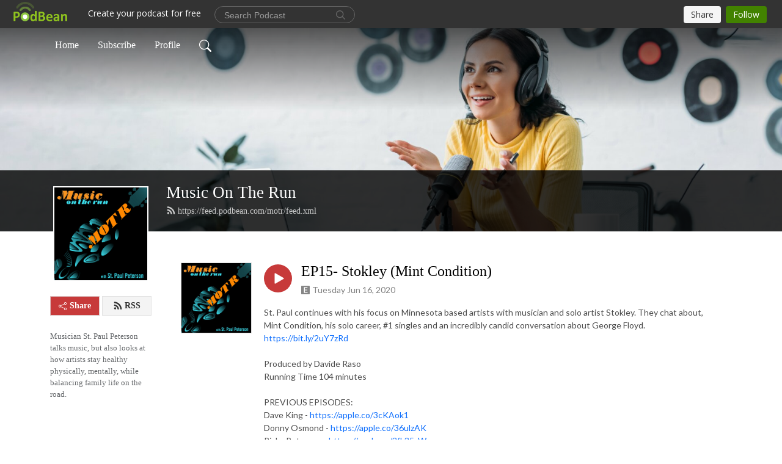

--- FILE ---
content_type: text/html; charset=UTF-8
request_url: https://motr.podbean.com/e/ep15-stokley-mint-condition/
body_size: 9738
content:
<!DOCTYPE html>
<html  data-head-attrs=""  lang="en">
<head>
  <meta charset="UTF-8">
  <meta name="viewport" content="width=device-width, initial-scale=1.0">
  <meta name="mobile-web-app-capable" content="yes">
  <meta name="apple-mobile-web-app-status-bar-style" content="black">
  <meta name="theme-color" content="#ffffff">
  <link rel="stylesheet" href="https://cdnjs.cloudflare.com/ajax/libs/twitter-bootstrap/5.0.1/css/bootstrap.min.css" integrity="sha512-Ez0cGzNzHR1tYAv56860NLspgUGuQw16GiOOp/I2LuTmpSK9xDXlgJz3XN4cnpXWDmkNBKXR/VDMTCnAaEooxA==" crossorigin="anonymous" referrerpolicy="no-referrer" />
  <link rel="preconnect" href="https://fonts.googleapis.com">
  <link rel="preconnect" href="https://fonts.gstatic.com" crossorigin>
  <script type="module" crossorigin src="https://pbcdn1.podbean.com/fs1/user-site-dist/assets/index.fd253d94.js"></script>
    <link rel="modulepreload" href="https://pbcdn1.podbean.com/fs1/user-site-dist/assets/vendor.7a484e8a.js">
    <link rel="stylesheet" href="https://pbcdn1.podbean.com/fs1/user-site-dist/assets/index.ef1b671c.css">
  <link rel="manifest" href="/user-site/manifest.webmanifest" crossorigin="use-credentials"><title>EP15- Stokley (Mint Condition) | Music On The Run</title><link rel="icon" href="https://www.podbean.com/favicon.ico"><link rel="apple-touch-icon" href="https://www.podbean.com/favicon.ico"><meta property="og:title" content="EP15- Stokley (Mint Condition) | Music On The Run"><meta property="og:image" content="https://d2bwo9zemjwxh5.cloudfront.net/image-logo/6189039/MOTR_PODCAST-2_1200x628.jpg?s=411a50a4b1d98dd19431dc300d8c4380&amp;e=jpg"><meta property="og:type" content="article"><meta property="og:url" content="https://motr.podbean.com/e/ep15-stokley-mint-condition/"><meta property="og:description" content="
St. Paul continues with his focus on Minnesota based artists with musician and solo artist Stokley. They chat about, Mint Condition, his solo career, #1 singles and an incredibly candid conversation about George Floyd. https://bit.ly/2uY7zRd
 
Produced by Davide Raso 
Running Time 104 minutes 
 
PREVIOUS EPISODES: 
Dave King - https://apple.co/3cKAok1
Donny Osmond - https://apple.co/36ulzAK
Ricky Peterson - https://apple.co/3fL35zW
Nathan East - https://apple.co/3f5dciG
Lenny Castro - https://apple.co/2XvuCPo
Vince Wilburn- https://apple.co/2USdDDQ
Victor Wooten - https://apple.co/2QnoV1C
Ben and Leo Sidran - https://apple.co/2TyBWWR
Sinbad - https://apple.co/38B3SQ6
The Bacon Brothers - https://apple.co/2SgWOB9
Eric Hutchinson - https://apple.co/37flwrP
Debbie Gibson - https://apple.co/2FsVfKG
Steve Miller - https://apple.co/2thWVnh
St. Paul Peterson -https://apple.co/37qqCkK
 
MANY BEHIND THE SCENES VIDEO AVAILABLE TO OUR PARTNERS AT: www.Patreon.com/MusicOnTheRunPodcast.com
"><meta name="description" content="
St. Paul continues with his focus on Minnesota based artists with musician and solo artist Stokley. They chat about, Mint Condition, his solo career, #1 singles and an incredibly candid conversation about George Floyd. https://bit.ly/2uY7zRd
 
Produced by Davide Raso 
Running Time 104 minutes 
 
PREVIOUS EPISODES: 
Dave King - https://apple.co/3cKAok1
Donny Osmond - https://apple.co/36ulzAK
Ricky Peterson - https://apple.co/3fL35zW
Nathan East - https://apple.co/3f5dciG
Lenny Castro - https://apple.co/2XvuCPo
Vince Wilburn- https://apple.co/2USdDDQ
Victor Wooten - https://apple.co/2QnoV1C
Ben and Leo Sidran - https://apple.co/2TyBWWR
Sinbad - https://apple.co/38B3SQ6
The Bacon Brothers - https://apple.co/2SgWOB9
Eric Hutchinson - https://apple.co/37flwrP
Debbie Gibson - https://apple.co/2FsVfKG
Steve Miller - https://apple.co/2thWVnh
St. Paul Peterson -https://apple.co/37qqCkK
 
MANY BEHIND THE SCENES VIDEO AVAILABLE TO OUR PARTNERS AT: www.Patreon.com/MusicOnTheRunPodcast.com
"><meta name="twitter:card" content="player"><meta name="twitter:site" content="@podbeancom"><meta name="twitter:url" content="https://motr.podbean.com/e/ep15-stokley-mint-condition/"><meta name="twitter:title" content="EP15- Stokley (Mint Condition) | Music On The Run"><meta name="twitter:description" content="
St. Paul continues with his focus on Minnesota based artists with musician and solo artist Stokley. They chat about, Mint Condition, his solo career, #1 singles and an incredibly candid conversation about George Floyd. https://bit.ly/2uY7zRd
 
Produced by Davide Raso 
Running Time 104 minutes 
 
PREVIOUS EPISODES: 
Dave King - https://apple.co/3cKAok1
Donny Osmond - https://apple.co/36ulzAK
Ricky Peterson - https://apple.co/3fL35zW
Nathan East - https://apple.co/3f5dciG
Lenny Castro - https://apple.co/2XvuCPo
Vince Wilburn- https://apple.co/2USdDDQ
Victor Wooten - https://apple.co/2QnoV1C
Ben and Leo Sidran - https://apple.co/2TyBWWR
Sinbad - https://apple.co/38B3SQ6
The Bacon Brothers - https://apple.co/2SgWOB9
Eric Hutchinson - https://apple.co/37flwrP
Debbie Gibson - https://apple.co/2FsVfKG
Steve Miller - https://apple.co/2thWVnh
St. Paul Peterson -https://apple.co/37qqCkK
 
MANY BEHIND THE SCENES VIDEO AVAILABLE TO OUR PARTNERS AT: www.Patreon.com/MusicOnTheRunPodcast.com
"><meta name="twitter:image" content="https://d2bwo9zemjwxh5.cloudfront.net/image-logo/6189039/MOTR_PODCAST-2_1200x628.jpg?s=411a50a4b1d98dd19431dc300d8c4380&amp;e=jpg"><meta name="twitter:player" content="https://www.podbean.com/player-v2/?i=4cqwr-dfee79&amp;square=1"><meta name="twitter:player:width" content="420"><meta name="twitter:player:height" content="420"><meta http-equiv="Content-Type" content="text/html; charset=UTF-8"><meta http-equiv="Content-Language" content="en-us"><meta name="generator" content="Podbean 3.2"><meta name="viewport" content="width=device-width, user-scalable=no, initial-scale=1.0, minimum-scale=1.0, maximum-scale=1.0"><meta name="author" content="PodBean Development"><meta name="Copyright" content="PodBean"><meta name="HandheldFriendly" content="True"><meta name="MobileOptimized" content="MobileOptimized"><meta name="robots" content="all"><meta name="twitter:app:id:googleplay" content="com.podbean.app.podcast"><meta name="twitter:app:id:ipad" content="973361050"><meta name="twitter:app:id:iphone" content="973361050"><meta name="twitter:app:name:googleplay" content="Podbean"><meta name="twitter:app:name:ipad" content="Podbean"><meta name="twitter:app:name:iphone" content="Podbean"><meta name="google-site-verification" content="nb449ELCLlXjMxc9TXqXoh2ZnDJgf-ho6Z8C3zda0xw"><script type="application/ld+json">{"@context":"https://schema.org/","@type":"PodcastEpisode","url":"/e/ep15-stokley-mint-condition/","name":"EP15- Stokley (Mint Condition)","datePublished":"2020-06-16","description":"\nSt. Paul continues with his focus on Minnesota based artists with musician and solo artist Stokley. They chat about, Mint Condition, his solo career, #1 singles and an incredibly candid conversation about George Floyd. https://bit.ly/2uY7zRd\n \nProduced by Davide Raso \nRunning Time 104 minutes \n \nPREVIOUS EPISODES: \nDave King - https://apple.co/3cKAok1\nDonny Osmond - https://apple.co/36ulzAK\nRicky Peterson - https://apple.co/3fL35zW\nNathan East - https://apple.co/3f5dciG\nLenny Castro - https://apple.co/2XvuCPo\nVince Wilburn- https://apple.co/2USdDDQ\nVictor Wooten - https://apple.co/2QnoV1C\nBen and Leo Sidran - https://apple.co/2TyBWWR\nSinbad - https://apple.co/38B3SQ6\nThe Bacon Brothers - https://apple.co/2SgWOB9\nEric Hutchinson - https://apple.co/37flwrP\nDebbie Gibson - https://apple.co/2FsVfKG\nSteve Miller - https://apple.co/2thWVnh\nSt. Paul Peterson -https://apple.co/37qqCkK\n \nMANY BEHIND THE SCENES VIDEO AVAILABLE TO OUR PARTNERS AT: www.Patreon.com/MusicOnTheRunPodcast.com\n","associatedMedia":{"@type":"MediaObject","contentUrl":"https://mcdn.podbean.com/mf/web/e7j735/EP15StokleyV1.mp3"},"partOfSeries":{"@type":"PodcastSeries","name":"Music On The Run","url":"https://motr.podbean.com"}}</script><link type="application/rss+xml" rel="alternate" href="https://feed.podbean.com/motr/feed.xml" title="Music On The Run"><link rel="canonical" href="https://motr.podbean.com/e/ep15-stokley-mint-condition/"><meta name="head:count" content="36"><link rel="modulepreload" crossorigin href="https://pbcdn1.podbean.com/fs1/user-site-dist/assets/episode.9753c1f4.js"><link rel="stylesheet" href="https://pbcdn1.podbean.com/fs1/user-site-dist/assets/episode.6d6d54b9.css"><link rel="modulepreload" crossorigin href="https://pbcdn1.podbean.com/fs1/user-site-dist/assets/HomeHeader.8265faef.js"><link rel="stylesheet" href="https://pbcdn1.podbean.com/fs1/user-site-dist/assets/HomeHeader.002fd7a5.css"><link rel="modulepreload" crossorigin href="https://pbcdn1.podbean.com/fs1/user-site-dist/assets/HeadEpisode.842b2286.js"><link rel="stylesheet" href="https://pbcdn1.podbean.com/fs1/user-site-dist/assets/HeadEpisode.80948527.css">
</head>
<body  data-head-attrs="" >
  <div id="app" data-server-rendered="true"><div class="main-page main-style-light" style="--font:Lucida Grande;--secondaryFont:Lato,Helvetica,Arial,Verdana,sans-serif;--playerColor:#c73a3a;--playerColorRGB:199,58,58;--homeHeaderTextColor:#ffffff;"><!----><div loginurl="https://www.podbean.com/site/user/login?return=https%253A%252F%252Fmotr.podbean.com%252Fe%252Fep15-stokley-mint-condition%252F&amp;rts=5ed6b8aaa7b2cf3b33f924a867a095017ac537e2" postname="ep15-stokley-mint-condition"><div class="theme-frontrow3 episode-detail d-flex flex-column h-100 navigation-transparent"><!--[--><div class="cc-navigation1 navigation" style="--navigationFontColor:#FFFFFF;--navigationBackgroundColor:#000000;"><nav class="navbar navbar-expand-lg"><div class="container justify-content-center"><div style="" class="nav-item search-icon list-unstyled"><button class="btn bg-transparent d-black d-lg-none border-0 nav-link text-dark px-2" type="button" title="Search"><svg xmlns="http://www.w3.org/2000/svg" width="20" height="20" fill="currentColor" class="bi bi-search" viewbox="0 0 16 16"><path d="M11.742 10.344a6.5 6.5 0 1 0-1.397 1.398h-.001c.03.04.062.078.098.115l3.85 3.85a1 1 0 0 0 1.415-1.414l-3.85-3.85a1.007 1.007 0 0 0-.115-.1zM12 6.5a5.5 5.5 0 1 1-11 0 5.5 5.5 0 0 1 11 0z"></path></svg></button></div><div class="h-search" style="display:none;"><input class="form-control shadow-sm rounded-pill border-0" title="Search" value="" type="text" placeholder="Search"><button type="button" class="btn bg-transparent border-0">Cancel</button></div><button class="navbar-toggler px-2" type="button" title="Navbar toggle" data-bs-toggle="collapse" data-bs-target="#navbarNav" aria-controls="navbarNav" aria-expanded="false" aria-label="Toggle navigation"><svg xmlns="http://www.w3.org/2000/svg" width="28" height="28" fill="currentColor" class="bi bi-list" viewbox="0 0 16 16"><path fill-rule="evenodd" d="M2.5 12a.5.5 0 0 1 .5-.5h10a.5.5 0 0 1 0 1H3a.5.5 0 0 1-.5-.5zm0-4a.5.5 0 0 1 .5-.5h10a.5.5 0 0 1 0 1H3a.5.5 0 0 1-.5-.5zm0-4a.5.5 0 0 1 .5-.5h10a.5.5 0 0 1 0 1H3a.5.5 0 0 1-.5-.5z"></path></svg></button><div class="collapse navbar-collapse" id="navbarNav"><ul class="navbar-nav" style=""><!--[--><li class="nav-item"><!--[--><a href="/" class="nav-link"><!--[-->Home<!--]--></a><!--]--></li><li class="nav-item"><!--[--><a target="_blank" rel="noopener noreferrer" class="nav-link" active-class="active" href="https://www.podbean.com/site/podcatcher/index/blog/g9ooOvHk8uG0"><!--[-->Subscribe<!--]--></a><!--]--></li><li class="nav-item"><!--[--><a target="_blank" rel="noopener noreferrer" class="nav-link" active-class="active" href="https://www.podbean.com/user-3jGxm2hMoSJx"><!--[-->Profile<!--]--></a><!--]--></li><!--]--><!--[--><li style="" class="nav-item search-icon"><button class="btn bg-transparent border-0 nav-link" type="button" title="Search"><svg xmlns="http://www.w3.org/2000/svg" width="20" height="20" fill="currentColor" class="bi bi-search" viewbox="0 0 16 16"><path d="M11.742 10.344a6.5 6.5 0 1 0-1.397 1.398h-.001c.03.04.062.078.098.115l3.85 3.85a1 1 0 0 0 1.415-1.414l-3.85-3.85a1.007 1.007 0 0 0-.115-.1zM12 6.5a5.5 5.5 0 1 1-11 0 5.5 5.5 0 0 1 11 0z"></path></svg></button></li><!--]--></ul></div></div></nav></div><!----><!--]--><div class="common-content flex-shrink-0"><!--[--><!----><div class="cc-top-content home-header-bg"><div class="cover-panel"><div class="img"><img src="https://pbcdn1.podbean.com/fs1/user-site-dist/assets/frontrow3-banner-lignht.jpg" alt="Music On The Run"></div></div><div class="navbar-bg-mask"></div><div class="podcast-title-bg"><div class="container"><div class="row"><div class="col-12 col-lg-3 col-xl-2 d-none d-lg-block"> </div><div class="col-12 col-lg-9 col-xl-10"><div class="podcast-feed"><h1 class="text-break mb-md-1"><a href="/" class=""><!--[-->Music On The Run<!--]--></a></h1><p class="feed-link mb-2"><a class="text-decoration-none" href="https://feed.podbean.com/motr/feed.xml"><svg t="1625731275538" class="icon icon-rss" fill="currentColor" viewbox="0 0 1024 1024" version="1.1" xmlns="http://www.w3.org/2000/svg" p-id="11610" width="16" height="16"><path d="M329.143 768q0 45.714-32 77.714t-77.714 32-77.715-32-32-77.714 32-77.714 77.715-32 77.714 32 32 77.714z m292.571 70.286q1.143 16-9.714 27.428-10.286 12-26.857 12H508q-14.286 0-24.571-9.428T472 844.57q-12.571-130.857-105.429-223.714T142.857 515.43q-14.286-1.143-23.714-11.429t-9.429-24.571v-77.143q0-16.572 12-26.857 9.715-9.715 24.572-9.715h2.857q91.428 7.429 174.857 46T472 515.43q65.143 64.571 103.714 148t46 174.857z m292.572 1.143q1.143 15.428-10.286 26.857-10.286 11.428-26.286 11.428H796q-14.857 0-25.429-10T759.43 843.43Q752.57 720.57 701.714 610T569.43 418t-192-132.286T144 227.43q-14.286-0.572-24.286-11.143t-10-24.857v-81.715q0-16 11.429-26.285 10.286-10.286 25.143-10.286H148q149.714 7.428 286.571 68.571t243.143 168q106.857 106.286 168 243.143t68.572 286.572z" p-id="11611"></path></svg> https://feed.podbean.com/motr/feed.xml</a></p></div></div></div></div></div></div><!--]--><div class="container"><div class="row"><div class="col-12 col-lg-3 col-xl-2"><div class="left-side-panel"><div class="side-panel-content"><div class="text-center"><img class="podcast-logo" src="https://pbcdn1.podbean.com/imglogo/image-logo/6189039/MOTR_PODCAST-2.jpg" alt="Music On The Run"></div><!----><div class="row gx-1 share-rss justify-content-between pt-4"><div class="col"><a class="btn btn-share fs-14 fw-bolder text-white" href="javascript:void(0);"><svg xmlns="http://www.w3.org/2000/svg" width="16" height="16" fill="currentColor" class="bi bi-share" viewbox="0 0 16 16"><path d="M13.5 1a1.5 1.5 0 1 0 0 3 1.5 1.5 0 0 0 0-3zM11 2.5a2.5 2.5 0 1 1 .603 1.628l-6.718 3.12a2.499 2.499 0 0 1 0 1.504l6.718 3.12a2.5 2.5 0 1 1-.488.876l-6.718-3.12a2.5 2.5 0 1 1 0-3.256l6.718-3.12A2.5 2.5 0 0 1 11 2.5zm-8.5 4a1.5 1.5 0 1 0 0 3 1.5 1.5 0 0 0 0-3zm11 5.5a1.5 1.5 0 1 0 0 3 1.5 1.5 0 0 0 0-3z"></path></svg> Share</a></div><div class="col"><a class="btn btn-rss fs-14 fw-bolder" href="https://www.podbean.com/site/podcatcher/index/blog/g9ooOvHk8uG0"><svg t="1625731275538" class="icon icon-rss" fill="currentColor" viewbox="0 0 1024 1024" version="1.1" xmlns="http://www.w3.org/2000/svg" p-id="11610" width="16" height="16"><path d="M329.143 768q0 45.714-32 77.714t-77.714 32-77.715-32-32-77.714 32-77.714 77.715-32 77.714 32 32 77.714z m292.571 70.286q1.143 16-9.714 27.428-10.286 12-26.857 12H508q-14.286 0-24.571-9.428T472 844.57q-12.571-130.857-105.429-223.714T142.857 515.43q-14.286-1.143-23.714-11.429t-9.429-24.571v-77.143q0-16.572 12-26.857 9.715-9.715 24.572-9.715h2.857q91.428 7.429 174.857 46T472 515.43q65.143 64.571 103.714 148t46 174.857z m292.572 1.143q1.143 15.428-10.286 26.857-10.286 11.428-26.286 11.428H796q-14.857 0-25.429-10T759.43 843.43Q752.57 720.57 701.714 610T569.43 418t-192-132.286T144 227.43q-14.286-0.572-24.286-11.143t-10-24.857v-81.715q0-16 11.429-26.285 10.286-10.286 25.143-10.286H148q149.714 7.428 286.571 68.571t243.143 168q106.857 106.286 168 243.143t68.572 286.572z" p-id="11611"></path></svg> RSS</a></div></div><p class="podcast-description fs-13 pt-4 pb-lg-5" style="">Musician St. Paul Peterson talks music, but also looks at how artists stay healthy physically, mentally, while balancing family life on the road.</p></div></div></div><div class="col-12 col-lg-9 col-xl-10"><!--[--><!----><div><div class="container list-container"><!--[--><h2 class="text-center cc-episode-title">Episodes</h2><!--]--><div class="episode-list-type-list row row-cols-1 row-cols-md-4 pt-4 g-4 mt-0 episode-content cc-episode-list"><!--[--><div class="col6 mt-0 card bg-transparent border-0 d-md-flex list"><div class="episode-logo position-relative" href="javascript:void(0)"><div class="e-logo"><img class="object-fit-cover" width="300" height="300" alt="EP15- Stokley (Mint Condition)" src="https://pbcdn1.podbean.com/imglogo/image-logo/6189039/MOTR_PODCAST-2_300x300.jpg" loading="lazy"></div><p class="e-l-date"><span class="icon-explicit" data-bs-toggle="tooltip" data-bs-placement="top" title="Explicit"><svg t="1737362874781" class="icon icon-episode-info me-1" width="14" height="14" viewbox="0 0 1025 1024" fill="currentColor" version="1.1" xmlns="http://www.w3.org/2000/svg" p-id="19190"><path d="M959.326316 1.796491h-898.245614C26.947368 1.796491 0 28.74386 0 64.673684v898.245614c0 34.133333 26.947368 61.080702 61.080702 61.080702h898.245614c34.133333 0 61.080702-26.947368 61.080702-61.080702v-898.245614c0-34.133333-26.947368-61.080702-61.080702-61.080702z m-197.614035 851.536842h-431.157895V172.463158h427.564912v88.02807h-323.368421v208.392983h301.810527V556.912281H434.750877v208.392982h328.757895v88.02807z" fill="#868686" p-id="19191"></path></svg></span><span class="episode-date">Tuesday Jun 16, 2020</span></p><div class="hover-bg"></div><div class="play-bg position-absolute d-flex align-items-center justify-content-center"><button type="button" class="btn btn-link play-button" title="Play EP15- Stokley (Mint Condition)"><span class="play-button-bg"><svg t="1622017593702" class="icon icon-play" fill="currentColor" viewbox="0 0 1024 1024" version="1.1" xmlns="http://www.w3.org/2000/svg" p-id="12170" width="30" height="30"><path d="M844.704269 475.730473L222.284513 116.380385a43.342807 43.342807 0 0 0-65.025048 37.548353v718.692951a43.335582 43.335582 0 0 0 65.025048 37.541128l622.412531-359.342864a43.357257 43.357257 0 0 0 0.007225-75.08948z" fill="" p-id="12171"></path></svg></span></button></div></div><div class="card-body position-relative"><div class="card-body-button-title"><button type="button" class="btn btn-link play-button e-r-play-button" title="Play EP15- Stokley (Mint Condition)"><span class="play-button-bg"><svg t="1622017593702" class="icon icon-play" fill="currentColor" viewbox="0 0 1024 1024" version="1.1" xmlns="http://www.w3.org/2000/svg" p-id="12170" width="30" height="30"><path d="M844.704269 475.730473L222.284513 116.380385a43.342807 43.342807 0 0 0-65.025048 37.548353v718.692951a43.335582 43.335582 0 0 0 65.025048 37.541128l622.412531-359.342864a43.357257 43.357257 0 0 0 0.007225-75.08948z" fill="" p-id="12171"></path></svg></span></button><div class="right-title-date"><h2 class="card-title e-title text-truncate"><a aria-current="page" href="/e/ep15-stokley-mint-condition/" class="router-link-active router-link-exact-active text-decoration-none text-truncate"><!--[-->EP15- Stokley (Mint Condition)<!--]--></a></h2><p class="r-t-date text-gray"><span class="icon-explicit" data-bs-toggle="tooltip" data-bs-placement="top" title="Explicit"><svg t="1737362874781" class="icon icon-episode-info me-1" width="14" height="14" viewbox="0 0 1025 1024" fill="currentColor" version="1.1" xmlns="http://www.w3.org/2000/svg" p-id="19190"><path d="M959.326316 1.796491h-898.245614C26.947368 1.796491 0 28.74386 0 64.673684v898.245614c0 34.133333 26.947368 61.080702 61.080702 61.080702h898.245614c34.133333 0 61.080702-26.947368 61.080702-61.080702v-898.245614c0-34.133333-26.947368-61.080702-61.080702-61.080702z m-197.614035 851.536842h-431.157895V172.463158h427.564912v88.02807h-323.368421v208.392983h301.810527V556.912281H434.750877v208.392982h328.757895v88.02807z" fill="#868686" p-id="19191"></path></svg></span><span class="episode-date">Tuesday Jun 16, 2020</span></p></div></div><p class="e-date text-gray"><span class="icon-explicit" data-bs-toggle="tooltip" data-bs-placement="top" title="Explicit"><svg t="1737362874781" class="icon icon-episode-info me-1" width="14" height="14" viewbox="0 0 1025 1024" fill="currentColor" version="1.1" xmlns="http://www.w3.org/2000/svg" p-id="19190"><path d="M959.326316 1.796491h-898.245614C26.947368 1.796491 0 28.74386 0 64.673684v898.245614c0 34.133333 26.947368 61.080702 61.080702 61.080702h898.245614c34.133333 0 61.080702-26.947368 61.080702-61.080702v-898.245614c0-34.133333-26.947368-61.080702-61.080702-61.080702z m-197.614035 851.536842h-431.157895V172.463158h427.564912v88.02807h-323.368421v208.392983h301.810527V556.912281H434.750877v208.392982h328.757895v88.02807z" fill="#868686" p-id="19191"></path></svg></span><span class="episode-date">Tuesday Jun 16, 2020</span></p><div class="episode-description"><p class="e-description text-two-line card-text"><div class="style-scope ytd-expander">
<div class="style-scope ytd-video-secondary-info-renderer"><span class="style-scope yt-formatted-string">St. Paul continues with his focus on Minnesota based artists with musician and solo artist Stokley. They chat about, Mint Condition, his solo career, #1 singles and an incredibly candid conversation about George Floyd. </span><a class="yt-simple-endpoint style-scope yt-formatted-string" href="https://www.youtube.com/redirect?redir_token=wPVH2BSIMVlnGB3wFooZhMCNoWl8MTU5MjMzMzQyMUAxNTkyMjQ3MDIx&v=qDEsXf5wa2I&q=https%3A%2F%2Fbit.ly%2F2uY7zRd&event=video_description" target="_blank" rel="noreferrer noopener">https://bit.ly/2uY7zRd</a></div>
<div class="style-scope ytd-video-secondary-info-renderer"> </div>
<div class="style-scope ytd-video-secondary-info-renderer"><span class="style-scope yt-formatted-string">Produced by Davide Raso </span></div>
<div class="style-scope ytd-video-secondary-info-renderer"><span class="style-scope yt-formatted-string">Running Time 104 minutes </span></div>
<div class="style-scope ytd-video-secondary-info-renderer"> </div>
<div class="style-scope ytd-video-secondary-info-renderer"><span class="style-scope yt-formatted-string">PREVIOUS EPISODES: </span></div>
<div class="style-scope ytd-video-secondary-info-renderer"><span class="style-scope yt-formatted-string">Dave King - </span><a class="yt-simple-endpoint style-scope yt-formatted-string" href="https://www.youtube.com/redirect?redir_token=wPVH2BSIMVlnGB3wFooZhMCNoWl8MTU5MjMzMzQyMUAxNTkyMjQ3MDIx&v=qDEsXf5wa2I&q=https%3A%2F%2Fapple.co%2F3cKAok1&event=video_description" target="_blank" rel="noreferrer noopener">https://apple.co/3cKAok1</a></div>
<div class="style-scope ytd-video-secondary-info-renderer"><span class="style-scope yt-formatted-string">Donny Osmond - </span><a class="yt-simple-endpoint style-scope yt-formatted-string" href="https://www.youtube.com/redirect?redir_token=wPVH2BSIMVlnGB3wFooZhMCNoWl8MTU5MjMzMzQyMUAxNTkyMjQ3MDIx&v=qDEsXf5wa2I&q=https%3A%2F%2Fapple.co%2F36ulzAK&event=video_description" target="_blank" rel="noreferrer noopener">https://apple.co/36ulzAK</a></div>
<div class="style-scope ytd-video-secondary-info-renderer"><span class="style-scope yt-formatted-string">Ricky Peterson - </span><a class="yt-simple-endpoint style-scope yt-formatted-string" href="https://www.youtube.com/redirect?redir_token=wPVH2BSIMVlnGB3wFooZhMCNoWl8MTU5MjMzMzQyMUAxNTkyMjQ3MDIx&v=qDEsXf5wa2I&q=https%3A%2F%2Fapple.co%2F3fL35zW&event=video_description" target="_blank" rel="noreferrer noopener">https://apple.co/3fL35zW</a></div>
<div class="style-scope ytd-video-secondary-info-renderer"><span class="style-scope yt-formatted-string">Nathan East - </span><a class="yt-simple-endpoint style-scope yt-formatted-string" href="https://www.youtube.com/redirect?redir_token=wPVH2BSIMVlnGB3wFooZhMCNoWl8MTU5MjMzMzQyMUAxNTkyMjQ3MDIx&v=qDEsXf5wa2I&q=https%3A%2F%2Fapple.co%2F3f5dciG&event=video_description" target="_blank" rel="noreferrer noopener">https://apple.co/3f5dciG</a></div>
<div class="style-scope ytd-video-secondary-info-renderer"><span class="style-scope yt-formatted-string">Lenny Castro - </span><a class="yt-simple-endpoint style-scope yt-formatted-string" href="https://www.youtube.com/redirect?redir_token=wPVH2BSIMVlnGB3wFooZhMCNoWl8MTU5MjMzMzQyMUAxNTkyMjQ3MDIx&v=qDEsXf5wa2I&q=https%3A%2F%2Fapple.co%2F2XvuCPo&event=video_description" target="_blank" rel="noreferrer noopener">https://apple.co/2XvuCPo</a></div>
<div class="style-scope ytd-video-secondary-info-renderer"><span class="style-scope yt-formatted-string">Vince Wilburn- </span><a class="yt-simple-endpoint style-scope yt-formatted-string" href="https://www.youtube.com/redirect?redir_token=wPVH2BSIMVlnGB3wFooZhMCNoWl8MTU5MjMzMzQyMUAxNTkyMjQ3MDIx&v=qDEsXf5wa2I&q=https%3A%2F%2Fapple.co%2F2USdDDQ&event=video_description" target="_blank" rel="noreferrer noopener">https://apple.co/2USdDDQ</a></div>
<div class="style-scope ytd-video-secondary-info-renderer"><span class="style-scope yt-formatted-string">Victor Wooten - </span><a class="yt-simple-endpoint style-scope yt-formatted-string" href="https://www.youtube.com/redirect?redir_token=wPVH2BSIMVlnGB3wFooZhMCNoWl8MTU5MjMzMzQyMUAxNTkyMjQ3MDIx&v=qDEsXf5wa2I&q=https%3A%2F%2Fapple.co%2F2QnoV1C&event=video_description" target="_blank" rel="noreferrer noopener">https://apple.co/2QnoV1C</a></div>
<div class="style-scope ytd-video-secondary-info-renderer"><span class="style-scope yt-formatted-string">Ben and Leo Sidran - </span><a class="yt-simple-endpoint style-scope yt-formatted-string" href="https://www.youtube.com/redirect?redir_token=wPVH2BSIMVlnGB3wFooZhMCNoWl8MTU5MjMzMzQyMUAxNTkyMjQ3MDIx&v=qDEsXf5wa2I&q=https%3A%2F%2Fapple.co%2F2TyBWWR&event=video_description" target="_blank" rel="noreferrer noopener">https://apple.co/2TyBWWR</a></div>
<div class="style-scope ytd-video-secondary-info-renderer"><span class="style-scope yt-formatted-string">Sinbad - </span><a class="yt-simple-endpoint style-scope yt-formatted-string" href="https://www.youtube.com/redirect?redir_token=wPVH2BSIMVlnGB3wFooZhMCNoWl8MTU5MjMzMzQyMUAxNTkyMjQ3MDIx&v=qDEsXf5wa2I&q=https%3A%2F%2Fapple.co%2F38B3SQ6&event=video_description" target="_blank" rel="noreferrer noopener">https://apple.co/38B3SQ6</a></div>
<div class="style-scope ytd-video-secondary-info-renderer"><span class="style-scope yt-formatted-string">The Bacon Brothers - </span><a class="yt-simple-endpoint style-scope yt-formatted-string" href="https://www.youtube.com/redirect?redir_token=wPVH2BSIMVlnGB3wFooZhMCNoWl8MTU5MjMzMzQyMUAxNTkyMjQ3MDIx&v=qDEsXf5wa2I&q=https%3A%2F%2Fapple.co%2F2SgWOB9&event=video_description" target="_blank" rel="noreferrer noopener">https://apple.co/2SgWOB9</a></div>
<div class="style-scope ytd-video-secondary-info-renderer"><span class="style-scope yt-formatted-string">Eric Hutchinson - </span><a class="yt-simple-endpoint style-scope yt-formatted-string" href="https://www.youtube.com/redirect?redir_token=wPVH2BSIMVlnGB3wFooZhMCNoWl8MTU5MjMzMzQyMUAxNTkyMjQ3MDIx&v=qDEsXf5wa2I&q=https%3A%2F%2Fapple.co%2F37flwrP&event=video_description" target="_blank" rel="noreferrer noopener">https://apple.co/37flwrP</a></div>
<div class="style-scope ytd-video-secondary-info-renderer"><span class="style-scope yt-formatted-string">Debbie Gibson - </span><a class="yt-simple-endpoint style-scope yt-formatted-string" href="https://www.youtube.com/redirect?redir_token=wPVH2BSIMVlnGB3wFooZhMCNoWl8MTU5MjMzMzQyMUAxNTkyMjQ3MDIx&v=qDEsXf5wa2I&q=https%3A%2F%2Fapple.co%2F2FsVfKG&event=video_description" target="_blank" rel="noreferrer noopener">https://apple.co/2FsVfKG</a></div>
<div class="style-scope ytd-video-secondary-info-renderer"><span class="style-scope yt-formatted-string">Steve Miller - </span><a class="yt-simple-endpoint style-scope yt-formatted-string" href="https://www.youtube.com/redirect?redir_token=wPVH2BSIMVlnGB3wFooZhMCNoWl8MTU5MjMzMzQyMUAxNTkyMjQ3MDIx&v=qDEsXf5wa2I&q=https%3A%2F%2Fapple.co%2F2thWVnh&event=video_description" target="_blank" rel="noreferrer noopener">https://apple.co/2thWVnh</a></div>
<div class="style-scope ytd-video-secondary-info-renderer"><span class="style-scope yt-formatted-string">St. Paul Peterson -</span><a class="yt-simple-endpoint style-scope yt-formatted-string" href="https://www.youtube.com/redirect?redir_token=wPVH2BSIMVlnGB3wFooZhMCNoWl8MTU5MjMzMzQyMUAxNTkyMjQ3MDIx&v=qDEsXf5wa2I&q=https%3A%2F%2Fapple.co%2F37qqCkK&event=video_description" target="_blank" rel="noreferrer noopener">https://apple.co/37qqCkK</a></div>
<div class="style-scope ytd-video-secondary-info-renderer"> </div>
<div class="style-scope ytd-video-secondary-info-renderer"><span class="style-scope yt-formatted-string">MANY BEHIND THE SCENES VIDEO AVAILABLE TO OUR PARTNERS AT: www.Patreon.com/MusicOnTheRunPodcast.com</span></div>
</div></p></div><div class="cc-post-toolbar"><ul class="list-unstyled d-flex mb-0 row gx-5 p-0"><li class="col-auto"><button class="border-0 p-0 bg-transparent row gx-1 align-items-center" title="Likes"><svg xmlns="http://www.w3.org/2000/svg" width="16" height="16" fill="currentColor" class="bi bi-heart col-auto icon-like" viewbox="0 0 16 16"><path d="m8 2.748-.717-.737C5.6.281 2.514.878 1.4 3.053c-.523 1.023-.641 2.5.314 4.385.92 1.815 2.834 3.989 6.286 6.357 3.452-2.368 5.365-4.542 6.286-6.357.955-1.886.838-3.362.314-4.385C13.486.878 10.4.28 8.717 2.01L8 2.748zM8 15C-7.333 4.868 3.279-3.04 7.824 1.143c.06.055.119.112.176.171a3.12 3.12 0 0 1 .176-.17C12.72-3.042 23.333 4.867 8 15z"></path></svg><span class="text-gray col-auto item-name">Likes</span><!----></button></li><!----><li class="col-auto"><button class="border-0 p-0 bg-transparent row gx-1 align-items-center" title="Share" data-bs-toggle="modal" data-bs-target="#shareModal"><svg xmlns="http://www.w3.org/2000/svg" width="16" height="16" fill="currentColor" class="bi bi-share col-auto" viewbox="0 0 16 16"><path d="M13.5 1a1.5 1.5 0 1 0 0 3 1.5 1.5 0 0 0 0-3zM11 2.5a2.5 2.5 0 1 1 .603 1.628l-6.718 3.12a2.499 2.499 0 0 1 0 1.504l6.718 3.12a2.5 2.5 0 1 1-.488.876l-6.718-3.12a2.5 2.5 0 1 1 0-3.256l6.718-3.12A2.5 2.5 0 0 1 11 2.5zm-8.5 4a1.5 1.5 0 1 0 0 3 1.5 1.5 0 0 0 0-3zm11 5.5a1.5 1.5 0 1 0 0 3 1.5 1.5 0 0 0 0-3z"></path></svg><span class="text-gray item-name col-auto">Share</span></button></li></ul></div></div></div><!--]--></div><!----></div></div><!--]--><div class="episode-detail-bottom container"><div class="pb-2 pt-4"><div class="cc-comments"><div class="comment-title">Comment (0) </div><!----><div class="content empty-content text-center"><svg xmlns="http://www.w3.org/2000/svg" width="16" height="16" fill="currentColor" class="bi bi-chat-left-text" viewbox="0 0 16 16"><path d="M14 1a1 1 0 0 1 1 1v8a1 1 0 0 1-1 1H4.414A2 2 0 0 0 3 11.586l-2 2V2a1 1 0 0 1 1-1h12zM2 0a2 2 0 0 0-2 2v12.793a.5.5 0 0 0 .854.353l2.853-2.853A1 1 0 0 1 4.414 12H14a2 2 0 0 0 2-2V2a2 2 0 0 0-2-2H2z"></path><path d="M3 3.5a.5.5 0 0 1 .5-.5h9a.5.5 0 0 1 0 1h-9a.5.5 0 0 1-.5-.5zM3 6a.5.5 0 0 1 .5-.5h9a.5.5 0 0 1 0 1h-9A.5.5 0 0 1 3 6zm0 2.5a.5.5 0 0 1 .5-.5h5a.5.5 0 0 1 0 1h-5a.5.5 0 0 1-.5-.5z"></path></svg><p class="pt-3">No comments yet. Be the first to say something!</p></div></div></div></div></div></div></div></div><!--[--><footer class="cc-footer1 footer mt-auto" style="--footerFontColor:#ffffff;--footerBackgroundColor:#000000;"><div class="container p-0 d-sm-flex justify-content-sm-between align-items-center flex-row-reverse"><ul class="row gx-4 social-icon-content list-unstyled d-flex justify-content-md-start justify-content-center mb-0"><!----><!----><!----><!----><!----></ul><div class="right-content"><p class="mb-0 pt-2">Copyright 2020 All rights reserved.</p><p class="by">Podcast Powered By <a href="https://www.podbean.com" target="_blank" rel="noopener noreferrer">Podbean</a></p></div></div></footer><div class="after-footer"></div><!----><!--]--></div></div><!----><!----><!----><div style="display:none;">Version: 20241125</div></div></div>

<script>window.__INITIAL_STATE__="{\"store\":{\"baseInfo\":{\"podcastTitle\":\"Music On The Run\",\"slug\":\"motr\",\"podcastDescription\":\"Musician St. Paul Peterson talks music, but also looks at how artists stay healthy physically, mentally, while balancing family life on the road.\",\"podcastLogo\":\"https:\u002F\u002Fpbcdn1.podbean.com\u002Fimglogo\u002Fimage-logo\u002F6189039\u002FMOTR_PODCAST-2.jpg\",\"podcastShareLogo\":\"https:\u002F\u002Fd2bwo9zemjwxh5.cloudfront.net\u002Fimage-logo\u002F6189039\u002FMOTR_PODCAST-2_1200x628.jpg?s=411a50a4b1d98dd19431dc300d8c4380&e=jpg\",\"podcastUrl\":\"https:\u002F\u002Fmotr.podbean.com\",\"podcastCanSearched\":true,\"feedUrl\":\"https:\u002F\u002Ffeed.podbean.com\u002Fmotr\u002Ffeed.xml\",\"theme\":\"frontrow3\",\"podcastDeepLink\":\"https:\u002F\u002Fwww.podbean.com\u002Fpw\u002Fpbblog-xv2cx-5e6fef?from=usersite\",\"removePodbeanBranding\":\"no\",\"brandingLogo\":null,\"timeZone\":{\"timeZoneId\":11,\"gmtAdjustment\":\"GMT-06:00\",\"useDaylightTime\":1,\"value\":-6,\"text\":\"(GMT-06:00) Central Time (US & Canada)\",\"daylightStartTime\":\"Second Sunday Of March +2 Hours\",\"daylightEndTime\":\"First Sunday Of November +2 Hours\",\"timezone\":\"America\u002FChicago\"},\"podcastDownloads\":null,\"totalEpisodes\":71,\"showComments\":true,\"iOSAppDownloadLink\":null,\"customizeCssUrl\":null,\"androidAppDownloadLink\":null,\"showPostShare\":true,\"showLike\":true,\"author\":\"Music On The Run\",\"enableEngagementStats\":true,\"shareEmbedLink\":\"https:\u002F\u002Fadmin5.podbean.com\u002Fembed.html?id=pbblog-xv2cx-5e6fef-playlist\",\"language\":\"en\",\"sensitivitySessionExpireTime\":3600,\"podcastApps\":[{\"name\":\"YouTube\",\"link\":\"https:\u002F\u002Fwww.youtube.com\u002Fplaylist?list=PLIG3cWVVGlpd_9SCLAoIXpsZvVWpKsnaM\",\"image\":\"https:\u002F\u002Fpbcdn1.podbean.com\u002Ffs1\u002Fsite\u002Fimages\u002Fadmin5\u002Fyoutube_logo.png\",\"title\":null},{\"name\":\"Podbean App\",\"link\":\"https:\u002F\u002Fwww.podbean.com\u002Fpw\u002Fpbblog-xv2cx-5e6fef?from=usersite\",\"image\":\"https:\u002F\u002Fpbcdn1.podbean.com\u002Ffs1\u002Fsite\u002Fimages\u002Fadmin5\u002Fpodbean-app.png\",\"title\":null},{\"name\":\"Spotify\",\"link\":\"https:\u002F\u002Fopen.spotify.com\u002Fshow\u002F2eYjLiUWrdJpeI07Cy0gg3\",\"image\":\"https:\u002F\u002Fpbcdn1.podbean.com\u002Ffs1\u002Fsite\u002Fimages\u002Fadmin5\u002Fspotify.png\",\"title\":null},{\"name\":\"Amazon Music\",\"link\":\"https:\u002F\u002Fmusic.amazon.com\u002Fpodcasts\u002F897751e1-75b2-4cb1-8fe4-9593b49c0627\",\"image\":\"https:\u002F\u002Fpbcdn1.podbean.com\u002Ffs1\u002Fsite\u002Fimages\u002Fadmin5\u002FAmazonMusic.png\",\"title\":null}],\"components\":{\"base\":[{\"id\":\"MainStyle\",\"val\":\"light\"},{\"id\":\"Font\",\"val\":\"Lucida Grande\"},{\"id\":\"SecondaryFont\",\"val\":\"Lato\"},{\"id\":\"PlayerColor\",\"val\":\"#c73a3a\"},{\"id\":\"PlayerStyle\",\"val\":\"player1\"},{\"id\":\"PlayerWave\",\"val\":\"show\"},{\"id\":\"Favicon\",\"val\":null},{\"id\":\"CookiesNotice\",\"val\":\"hide\"},{\"id\":\"CookiesNoticeContent\",\"val\":\"\u003Ch4\u003ECookies Notice\u003C\u002Fh4\u003E\u003Cp\u003EThis website uses cookies to improve your experience while you navigate through the website. By using our website you agree to our use of cookies.\u003C\u002Fp\u003E\"}],\"home-header\":[{\"id\":\"HomeHeaderTextColor\",\"val\":\"#ffffff\"},{\"id\":\"BackgroundImage\",\"val\":\"\u002Fassets\u002Ffrontrow3-banner-lignht.jpg\"},{\"id\":\"BackgroundImageForMobile\",\"val\":null}],\"episode-list\":[{\"id\":\"EpisodeListType\",\"val\":\"list\"},{\"id\":\"EpisodesPerPage\",\"val\":10},{\"id\":\"EpisodeStats\",\"val\":\"hide\"}],\"navigation\":[{\"id\":\"NavigationFontColor\",\"val\":\"#FFFFFF\"},{\"id\":\"NavigationBackgroundColor\",\"val\":\"#000000\"},{\"id\":\"NavigationSearch\",\"val\":\"show\"},{\"id\":\"NavigationLinks\",\"val\":[{\"id\":\"Home\",\"type\":\"Link\",\"value\":\"\u002F\",\"text\":\"Home\",\"subitems\":[]},{\"id\":\"Subscribe\",\"type\":\"Link\",\"value\":\"https:\u002F\u002Fwww.podbean.com\u002Fsite\u002Fpodcatcher\u002Findex\u002Fblog\u002Fg9ooOvHk8uG0\",\"text\":\"Subscribe\",\"subitems\":[]},{\"id\":\"Profile\",\"type\":\"Link\",\"value\":\"https:\u002F\u002Fwww.podbean.com\u002Fuser-3jGxm2hMoSJx\",\"text\":\"Profile\",\"subitems\":[]}]}],\"footer\":[{\"id\":\"FooterType\",\"val\":\"Footer1\"},{\"id\":\"FooterFontColor\",\"val\":\"#ffffff\"},{\"id\":\"FooterBackgroundColor\",\"val\":\"#000000\"},{\"id\":\"FooterCopyright\",\"val\":\"Copyright 2020 All rights reserved.\"},{\"id\":\"SocialMediaLinks\",\"val\":{\"facebook_username\":\"\",\"twitter_username\":\"\",\"instagram_username\":\"\",\"youtube_username\":\"\",\"linkedin_username\":\"\"}}],\"customize-container1\":[],\"customize-container2\":[]},\"allLinks\":[],\"mainStylesDefaultSettings\":null,\"defaultCustomizeComponents\":null,\"scripts\":[],\"metas\":[{\"name\":\"google-site-verification\",\"content\":\"nb449ELCLlXjMxc9TXqXoh2ZnDJgf-ho6Z8C3zda0xw\"}],\"appConfig\":{\"package\":\"com.podbean.app.podcast\",\"app_store_id\":973361050,\"app_name\":\"Podbean\",\"scheme\":\"podbean\"},\"customizeCss\":null,\"canEditCss\":null,\"enableJsCodeInCustomizeContent\":false,\"enabledIframeCodeInCustomizeContent\":true,\"sectionMaxCount\":10,\"enableEditorLink\":true,\"enableEditCookiesNotice\":true,\"siteRedirectToFeed\":false,\"podcatcherRssUrl\":\"https:\u002F\u002Fwww.podbean.com\u002Fsite\u002Fpodcatcher\u002Findex\u002Fblog\u002Fg9ooOvHk8uG0\",\"showFeed\":true,\"showTopBar\":true,\"enableWebSiteLike\":true,\"organizationName\":null,\"organizationPageLink\":null},\"backToListUrl\":\"\u002F\",\"tinymceLoaded\":false,\"listEpisodes\":[],\"userLikedEpisodes\":[],\"userLikeCheckedEpisodes\":[],\"topBarIframeLoaded\":false,\"listTotalCount\":0,\"listTotalPage\":0,\"listPage\":0,\"listType\":\"all\",\"listValue\":\"\",\"listName\":\"\",\"pageLoading\":false,\"apiBaseUrl\":\"https:\u002F\u002Fmotr.podbean.com\",\"apiV2BaseUrl\":\"\",\"apiCommonParams\":{\"t\":\"69144a07\",\"clientSignature\":\"47cc1b312a2c72fc5ab940aa97041ce8\",\"u\":null,\"customizing\":null},\"apiCommonHeaders\":{},\"comments\":[],\"commentsTotalCount\":0,\"commentsTotalPage\":0,\"commentsPage\":1,\"commentEpisodeId\":\"pb14675577-4cqwr\",\"episode\":{\"id\":\"pb14675577\",\"idTag\":\"4cqwr\",\"title\":\"EP15- Stokley (Mint Condition)\",\"logo\":\"https:\u002F\u002Fpbcdn1.podbean.com\u002Fimglogo\u002Fimage-logo\u002F6189039\u002FMOTR_PODCAST-2_300x300.jpg\",\"shareLogo\":\"https:\u002F\u002Fd2bwo9zemjwxh5.cloudfront.net\u002Fimage-logo\u002F6189039\u002FMOTR_PODCAST-2_1200x628.jpg?s=411a50a4b1d98dd19431dc300d8c4380&e=jpg\",\"largeLogo\":\"https:\u002F\u002Fpbcdn1.podbean.com\u002Fimglogo\u002Fimage-logo\u002F6189039\u002FMOTR_PODCAST-2.jpg\",\"previewContent\":null,\"content\":\"\u003Cdiv class=\\\"style-scope ytd-expander\\\"\u003E\\n\u003Cdiv class=\\\"style-scope ytd-video-secondary-info-renderer\\\"\u003E\u003Cspan class=\\\"style-scope yt-formatted-string\\\"\u003ESt. Paul continues with his focus on Minnesota based artists with musician and solo artist Stokley. They chat about, Mint Condition, his solo career, #1 singles and an incredibly candid conversation about George Floyd. \u003C\u002Fspan\u003E\u003Ca class=\\\"yt-simple-endpoint style-scope yt-formatted-string\\\" href=\\\"https:\u002F\u002Fwww.youtube.com\u002Fredirect?redir_token=wPVH2BSIMVlnGB3wFooZhMCNoWl8MTU5MjMzMzQyMUAxNTkyMjQ3MDIx&v=qDEsXf5wa2I&q=https%3A%2F%2Fbit.ly%2F2uY7zRd&event=video_description\\\" target=\\\"_blank\\\" rel=\\\"noreferrer noopener\\\"\u003Ehttps:\u002F\u002Fbit.ly\u002F2uY7zRd\u003C\u002Fa\u003E\u003C\u002Fdiv\u003E\\n\u003Cdiv class=\\\"style-scope ytd-video-secondary-info-renderer\\\"\u003E \u003C\u002Fdiv\u003E\\n\u003Cdiv class=\\\"style-scope ytd-video-secondary-info-renderer\\\"\u003E\u003Cspan class=\\\"style-scope yt-formatted-string\\\"\u003EProduced by Davide Raso \u003C\u002Fspan\u003E\u003C\u002Fdiv\u003E\\n\u003Cdiv class=\\\"style-scope ytd-video-secondary-info-renderer\\\"\u003E\u003Cspan class=\\\"style-scope yt-formatted-string\\\"\u003ERunning Time 104 minutes \u003C\u002Fspan\u003E\u003C\u002Fdiv\u003E\\n\u003Cdiv class=\\\"style-scope ytd-video-secondary-info-renderer\\\"\u003E \u003C\u002Fdiv\u003E\\n\u003Cdiv class=\\\"style-scope ytd-video-secondary-info-renderer\\\"\u003E\u003Cspan class=\\\"style-scope yt-formatted-string\\\"\u003EPREVIOUS EPISODES: \u003C\u002Fspan\u003E\u003C\u002Fdiv\u003E\\n\u003Cdiv class=\\\"style-scope ytd-video-secondary-info-renderer\\\"\u003E\u003Cspan class=\\\"style-scope yt-formatted-string\\\"\u003EDave King - \u003C\u002Fspan\u003E\u003Ca class=\\\"yt-simple-endpoint style-scope yt-formatted-string\\\" href=\\\"https:\u002F\u002Fwww.youtube.com\u002Fredirect?redir_token=wPVH2BSIMVlnGB3wFooZhMCNoWl8MTU5MjMzMzQyMUAxNTkyMjQ3MDIx&v=qDEsXf5wa2I&q=https%3A%2F%2Fapple.co%2F3cKAok1&event=video_description\\\" target=\\\"_blank\\\" rel=\\\"noreferrer noopener\\\"\u003Ehttps:\u002F\u002Fapple.co\u002F3cKAok1\u003C\u002Fa\u003E\u003C\u002Fdiv\u003E\\n\u003Cdiv class=\\\"style-scope ytd-video-secondary-info-renderer\\\"\u003E\u003Cspan class=\\\"style-scope yt-formatted-string\\\"\u003EDonny Osmond - \u003C\u002Fspan\u003E\u003Ca class=\\\"yt-simple-endpoint style-scope yt-formatted-string\\\" href=\\\"https:\u002F\u002Fwww.youtube.com\u002Fredirect?redir_token=wPVH2BSIMVlnGB3wFooZhMCNoWl8MTU5MjMzMzQyMUAxNTkyMjQ3MDIx&v=qDEsXf5wa2I&q=https%3A%2F%2Fapple.co%2F36ulzAK&event=video_description\\\" target=\\\"_blank\\\" rel=\\\"noreferrer noopener\\\"\u003Ehttps:\u002F\u002Fapple.co\u002F36ulzAK\u003C\u002Fa\u003E\u003C\u002Fdiv\u003E\\n\u003Cdiv class=\\\"style-scope ytd-video-secondary-info-renderer\\\"\u003E\u003Cspan class=\\\"style-scope yt-formatted-string\\\"\u003ERicky Peterson - \u003C\u002Fspan\u003E\u003Ca class=\\\"yt-simple-endpoint style-scope yt-formatted-string\\\" href=\\\"https:\u002F\u002Fwww.youtube.com\u002Fredirect?redir_token=wPVH2BSIMVlnGB3wFooZhMCNoWl8MTU5MjMzMzQyMUAxNTkyMjQ3MDIx&v=qDEsXf5wa2I&q=https%3A%2F%2Fapple.co%2F3fL35zW&event=video_description\\\" target=\\\"_blank\\\" rel=\\\"noreferrer noopener\\\"\u003Ehttps:\u002F\u002Fapple.co\u002F3fL35zW\u003C\u002Fa\u003E\u003C\u002Fdiv\u003E\\n\u003Cdiv class=\\\"style-scope ytd-video-secondary-info-renderer\\\"\u003E\u003Cspan class=\\\"style-scope yt-formatted-string\\\"\u003ENathan East - \u003C\u002Fspan\u003E\u003Ca class=\\\"yt-simple-endpoint style-scope yt-formatted-string\\\" href=\\\"https:\u002F\u002Fwww.youtube.com\u002Fredirect?redir_token=wPVH2BSIMVlnGB3wFooZhMCNoWl8MTU5MjMzMzQyMUAxNTkyMjQ3MDIx&v=qDEsXf5wa2I&q=https%3A%2F%2Fapple.co%2F3f5dciG&event=video_description\\\" target=\\\"_blank\\\" rel=\\\"noreferrer noopener\\\"\u003Ehttps:\u002F\u002Fapple.co\u002F3f5dciG\u003C\u002Fa\u003E\u003C\u002Fdiv\u003E\\n\u003Cdiv class=\\\"style-scope ytd-video-secondary-info-renderer\\\"\u003E\u003Cspan class=\\\"style-scope yt-formatted-string\\\"\u003ELenny Castro - \u003C\u002Fspan\u003E\u003Ca class=\\\"yt-simple-endpoint style-scope yt-formatted-string\\\" href=\\\"https:\u002F\u002Fwww.youtube.com\u002Fredirect?redir_token=wPVH2BSIMVlnGB3wFooZhMCNoWl8MTU5MjMzMzQyMUAxNTkyMjQ3MDIx&v=qDEsXf5wa2I&q=https%3A%2F%2Fapple.co%2F2XvuCPo&event=video_description\\\" target=\\\"_blank\\\" rel=\\\"noreferrer noopener\\\"\u003Ehttps:\u002F\u002Fapple.co\u002F2XvuCPo\u003C\u002Fa\u003E\u003C\u002Fdiv\u003E\\n\u003Cdiv class=\\\"style-scope ytd-video-secondary-info-renderer\\\"\u003E\u003Cspan class=\\\"style-scope yt-formatted-string\\\"\u003EVince Wilburn- \u003C\u002Fspan\u003E\u003Ca class=\\\"yt-simple-endpoint style-scope yt-formatted-string\\\" href=\\\"https:\u002F\u002Fwww.youtube.com\u002Fredirect?redir_token=wPVH2BSIMVlnGB3wFooZhMCNoWl8MTU5MjMzMzQyMUAxNTkyMjQ3MDIx&v=qDEsXf5wa2I&q=https%3A%2F%2Fapple.co%2F2USdDDQ&event=video_description\\\" target=\\\"_blank\\\" rel=\\\"noreferrer noopener\\\"\u003Ehttps:\u002F\u002Fapple.co\u002F2USdDDQ\u003C\u002Fa\u003E\u003C\u002Fdiv\u003E\\n\u003Cdiv class=\\\"style-scope ytd-video-secondary-info-renderer\\\"\u003E\u003Cspan class=\\\"style-scope yt-formatted-string\\\"\u003EVictor Wooten - \u003C\u002Fspan\u003E\u003Ca class=\\\"yt-simple-endpoint style-scope yt-formatted-string\\\" href=\\\"https:\u002F\u002Fwww.youtube.com\u002Fredirect?redir_token=wPVH2BSIMVlnGB3wFooZhMCNoWl8MTU5MjMzMzQyMUAxNTkyMjQ3MDIx&v=qDEsXf5wa2I&q=https%3A%2F%2Fapple.co%2F2QnoV1C&event=video_description\\\" target=\\\"_blank\\\" rel=\\\"noreferrer noopener\\\"\u003Ehttps:\u002F\u002Fapple.co\u002F2QnoV1C\u003C\u002Fa\u003E\u003C\u002Fdiv\u003E\\n\u003Cdiv class=\\\"style-scope ytd-video-secondary-info-renderer\\\"\u003E\u003Cspan class=\\\"style-scope yt-formatted-string\\\"\u003EBen and Leo Sidran - \u003C\u002Fspan\u003E\u003Ca class=\\\"yt-simple-endpoint style-scope yt-formatted-string\\\" href=\\\"https:\u002F\u002Fwww.youtube.com\u002Fredirect?redir_token=wPVH2BSIMVlnGB3wFooZhMCNoWl8MTU5MjMzMzQyMUAxNTkyMjQ3MDIx&v=qDEsXf5wa2I&q=https%3A%2F%2Fapple.co%2F2TyBWWR&event=video_description\\\" target=\\\"_blank\\\" rel=\\\"noreferrer noopener\\\"\u003Ehttps:\u002F\u002Fapple.co\u002F2TyBWWR\u003C\u002Fa\u003E\u003C\u002Fdiv\u003E\\n\u003Cdiv class=\\\"style-scope ytd-video-secondary-info-renderer\\\"\u003E\u003Cspan class=\\\"style-scope yt-formatted-string\\\"\u003ESinbad - \u003C\u002Fspan\u003E\u003Ca class=\\\"yt-simple-endpoint style-scope yt-formatted-string\\\" href=\\\"https:\u002F\u002Fwww.youtube.com\u002Fredirect?redir_token=wPVH2BSIMVlnGB3wFooZhMCNoWl8MTU5MjMzMzQyMUAxNTkyMjQ3MDIx&v=qDEsXf5wa2I&q=https%3A%2F%2Fapple.co%2F38B3SQ6&event=video_description\\\" target=\\\"_blank\\\" rel=\\\"noreferrer noopener\\\"\u003Ehttps:\u002F\u002Fapple.co\u002F38B3SQ6\u003C\u002Fa\u003E\u003C\u002Fdiv\u003E\\n\u003Cdiv class=\\\"style-scope ytd-video-secondary-info-renderer\\\"\u003E\u003Cspan class=\\\"style-scope yt-formatted-string\\\"\u003EThe Bacon Brothers - \u003C\u002Fspan\u003E\u003Ca class=\\\"yt-simple-endpoint style-scope yt-formatted-string\\\" href=\\\"https:\u002F\u002Fwww.youtube.com\u002Fredirect?redir_token=wPVH2BSIMVlnGB3wFooZhMCNoWl8MTU5MjMzMzQyMUAxNTkyMjQ3MDIx&v=qDEsXf5wa2I&q=https%3A%2F%2Fapple.co%2F2SgWOB9&event=video_description\\\" target=\\\"_blank\\\" rel=\\\"noreferrer noopener\\\"\u003Ehttps:\u002F\u002Fapple.co\u002F2SgWOB9\u003C\u002Fa\u003E\u003C\u002Fdiv\u003E\\n\u003Cdiv class=\\\"style-scope ytd-video-secondary-info-renderer\\\"\u003E\u003Cspan class=\\\"style-scope yt-formatted-string\\\"\u003EEric Hutchinson - \u003C\u002Fspan\u003E\u003Ca class=\\\"yt-simple-endpoint style-scope yt-formatted-string\\\" href=\\\"https:\u002F\u002Fwww.youtube.com\u002Fredirect?redir_token=wPVH2BSIMVlnGB3wFooZhMCNoWl8MTU5MjMzMzQyMUAxNTkyMjQ3MDIx&v=qDEsXf5wa2I&q=https%3A%2F%2Fapple.co%2F37flwrP&event=video_description\\\" target=\\\"_blank\\\" rel=\\\"noreferrer noopener\\\"\u003Ehttps:\u002F\u002Fapple.co\u002F37flwrP\u003C\u002Fa\u003E\u003C\u002Fdiv\u003E\\n\u003Cdiv class=\\\"style-scope ytd-video-secondary-info-renderer\\\"\u003E\u003Cspan class=\\\"style-scope yt-formatted-string\\\"\u003EDebbie Gibson - \u003C\u002Fspan\u003E\u003Ca class=\\\"yt-simple-endpoint style-scope yt-formatted-string\\\" href=\\\"https:\u002F\u002Fwww.youtube.com\u002Fredirect?redir_token=wPVH2BSIMVlnGB3wFooZhMCNoWl8MTU5MjMzMzQyMUAxNTkyMjQ3MDIx&v=qDEsXf5wa2I&q=https%3A%2F%2Fapple.co%2F2FsVfKG&event=video_description\\\" target=\\\"_blank\\\" rel=\\\"noreferrer noopener\\\"\u003Ehttps:\u002F\u002Fapple.co\u002F2FsVfKG\u003C\u002Fa\u003E\u003C\u002Fdiv\u003E\\n\u003Cdiv class=\\\"style-scope ytd-video-secondary-info-renderer\\\"\u003E\u003Cspan class=\\\"style-scope yt-formatted-string\\\"\u003ESteve Miller - \u003C\u002Fspan\u003E\u003Ca class=\\\"yt-simple-endpoint style-scope yt-formatted-string\\\" href=\\\"https:\u002F\u002Fwww.youtube.com\u002Fredirect?redir_token=wPVH2BSIMVlnGB3wFooZhMCNoWl8MTU5MjMzMzQyMUAxNTkyMjQ3MDIx&v=qDEsXf5wa2I&q=https%3A%2F%2Fapple.co%2F2thWVnh&event=video_description\\\" target=\\\"_blank\\\" rel=\\\"noreferrer noopener\\\"\u003Ehttps:\u002F\u002Fapple.co\u002F2thWVnh\u003C\u002Fa\u003E\u003C\u002Fdiv\u003E\\n\u003Cdiv class=\\\"style-scope ytd-video-secondary-info-renderer\\\"\u003E\u003Cspan class=\\\"style-scope yt-formatted-string\\\"\u003ESt. Paul Peterson -\u003C\u002Fspan\u003E\u003Ca class=\\\"yt-simple-endpoint style-scope yt-formatted-string\\\" href=\\\"https:\u002F\u002Fwww.youtube.com\u002Fredirect?redir_token=wPVH2BSIMVlnGB3wFooZhMCNoWl8MTU5MjMzMzQyMUAxNTkyMjQ3MDIx&v=qDEsXf5wa2I&q=https%3A%2F%2Fapple.co%2F37qqCkK&event=video_description\\\" target=\\\"_blank\\\" rel=\\\"noreferrer noopener\\\"\u003Ehttps:\u002F\u002Fapple.co\u002F37qqCkK\u003C\u002Fa\u003E\u003C\u002Fdiv\u003E\\n\u003Cdiv class=\\\"style-scope ytd-video-secondary-info-renderer\\\"\u003E \u003C\u002Fdiv\u003E\\n\u003Cdiv class=\\\"style-scope ytd-video-secondary-info-renderer\\\"\u003E\u003Cspan class=\\\"style-scope yt-formatted-string\\\"\u003EMANY BEHIND THE SCENES VIDEO AVAILABLE TO OUR PARTNERS AT: www.Patreon.com\u002FMusicOnTheRunPodcast.com\u003C\u002Fspan\u003E\u003C\u002Fdiv\u003E\\n\u003C\u002Fdiv\u003E\",\"publishTimestamp\":1592294400,\"duration\":6240,\"mediaUrl\":\"https:\u002F\u002Fmcdn.podbean.com\u002Fmf\u002Fweb\u002Fe7j735\u002FEP15StokleyV1.mp3\",\"mediaType\":\"audio\u002Fmpeg\",\"shareLink\":\"https:\u002F\u002Fadmin5.podbean.com\u002Fembed.html?id=pb-4cqwr-dfee79\",\"likedCount\":null,\"deepLink\":\"https:\u002F\u002Fwww.podbean.com\u002Few\u002Fpb-4cqwr-dfee79\",\"transcriptUrl\":null,\"permalink\":\"\u002Fe\u002Fep15-stokley-mint-condition\u002F\",\"downloadLink\":null,\"fallbackResource\":null,\"fallbackResourceMimetype\":null,\"downloadCount\":0,\"status\":\"publish\",\"hasMoreContent\":false,\"chaptersUrl\":null,\"explicit\":true},\"episodeShareLink\":null,\"deepLink\":\"https:\u002F\u002Fwww.podbean.com\u002Few\u002Fpb-4cqwr-dfee79\",\"playlist\":{\"episodes\":[],\"current\":0,\"start\":0,\"stop\":0,\"playing\":true,\"playerLoading\":true,\"playbackRate\":1,\"playbackRateIndex\":1,\"volume\":1},\"toasts\":[],\"confirm\":null,\"customizeEditorFormZIndex\":999,\"lastRequestTime\":null,\"validateChangesOnBeforeunload\":true,\"windowWidth\":1000,\"VITE_FS1_CDN_URL_PREFIX\":\"https:\u002F\u002Fpbcdn1.podbean.com\u002Ffs1\",\"reloadStats\":false,\"userIdEncrypted\":null,\"userProfilePicture\":null,\"username\":null,\"isVerified\":false,\"loadUserInfo\":false,\"loginUrl\":\"https:\u002F\u002Fwww.podbean.com\u002Fsite\u002Fuser\u002Flogin?return=https%253A%252F%252Fmotr.podbean.com%252Fe%252Fep15-stokley-mint-condition%252F&rts=5ed6b8aaa7b2cf3b33f924a867a095017ac537e2\",\"recaptchaV3Loaded\":false,\"recaptchaV2Loaded\":false,\"likesLoaded\":false,\"commentLikeMap\":{},\"commentOffset\":0,\"widgetCommentsLoaded\":false},\"episode\":{\"id\":\"pb14675577\",\"idTag\":\"4cqwr\",\"title\":\"EP15- Stokley (Mint Condition)\",\"logo\":\"https:\u002F\u002Fpbcdn1.podbean.com\u002Fimglogo\u002Fimage-logo\u002F6189039\u002FMOTR_PODCAST-2_300x300.jpg\",\"shareLogo\":\"https:\u002F\u002Fd2bwo9zemjwxh5.cloudfront.net\u002Fimage-logo\u002F6189039\u002FMOTR_PODCAST-2_1200x628.jpg?s=411a50a4b1d98dd19431dc300d8c4380&e=jpg\",\"largeLogo\":\"https:\u002F\u002Fpbcdn1.podbean.com\u002Fimglogo\u002Fimage-logo\u002F6189039\u002FMOTR_PODCAST-2.jpg\",\"previewContent\":null,\"content\":\"\u003Cdiv class=\\\"style-scope ytd-expander\\\"\u003E\\n\u003Cdiv class=\\\"style-scope ytd-video-secondary-info-renderer\\\"\u003E\u003Cspan class=\\\"style-scope yt-formatted-string\\\"\u003ESt. Paul continues with his focus on Minnesota based artists with musician and solo artist Stokley. They chat about, Mint Condition, his solo career, #1 singles and an incredibly candid conversation about George Floyd. \u003C\u002Fspan\u003E\u003Ca class=\\\"yt-simple-endpoint style-scope yt-formatted-string\\\" href=\\\"https:\u002F\u002Fwww.youtube.com\u002Fredirect?redir_token=wPVH2BSIMVlnGB3wFooZhMCNoWl8MTU5MjMzMzQyMUAxNTkyMjQ3MDIx&v=qDEsXf5wa2I&q=https%3A%2F%2Fbit.ly%2F2uY7zRd&event=video_description\\\" target=\\\"_blank\\\" rel=\\\"noreferrer noopener\\\"\u003Ehttps:\u002F\u002Fbit.ly\u002F2uY7zRd\u003C\u002Fa\u003E\u003C\u002Fdiv\u003E\\n\u003Cdiv class=\\\"style-scope ytd-video-secondary-info-renderer\\\"\u003E \u003C\u002Fdiv\u003E\\n\u003Cdiv class=\\\"style-scope ytd-video-secondary-info-renderer\\\"\u003E\u003Cspan class=\\\"style-scope yt-formatted-string\\\"\u003EProduced by Davide Raso \u003C\u002Fspan\u003E\u003C\u002Fdiv\u003E\\n\u003Cdiv class=\\\"style-scope ytd-video-secondary-info-renderer\\\"\u003E\u003Cspan class=\\\"style-scope yt-formatted-string\\\"\u003ERunning Time 104 minutes \u003C\u002Fspan\u003E\u003C\u002Fdiv\u003E\\n\u003Cdiv class=\\\"style-scope ytd-video-secondary-info-renderer\\\"\u003E \u003C\u002Fdiv\u003E\\n\u003Cdiv class=\\\"style-scope ytd-video-secondary-info-renderer\\\"\u003E\u003Cspan class=\\\"style-scope yt-formatted-string\\\"\u003EPREVIOUS EPISODES: \u003C\u002Fspan\u003E\u003C\u002Fdiv\u003E\\n\u003Cdiv class=\\\"style-scope ytd-video-secondary-info-renderer\\\"\u003E\u003Cspan class=\\\"style-scope yt-formatted-string\\\"\u003EDave King - \u003C\u002Fspan\u003E\u003Ca class=\\\"yt-simple-endpoint style-scope yt-formatted-string\\\" href=\\\"https:\u002F\u002Fwww.youtube.com\u002Fredirect?redir_token=wPVH2BSIMVlnGB3wFooZhMCNoWl8MTU5MjMzMzQyMUAxNTkyMjQ3MDIx&v=qDEsXf5wa2I&q=https%3A%2F%2Fapple.co%2F3cKAok1&event=video_description\\\" target=\\\"_blank\\\" rel=\\\"noreferrer noopener\\\"\u003Ehttps:\u002F\u002Fapple.co\u002F3cKAok1\u003C\u002Fa\u003E\u003C\u002Fdiv\u003E\\n\u003Cdiv class=\\\"style-scope ytd-video-secondary-info-renderer\\\"\u003E\u003Cspan class=\\\"style-scope yt-formatted-string\\\"\u003EDonny Osmond - \u003C\u002Fspan\u003E\u003Ca class=\\\"yt-simple-endpoint style-scope yt-formatted-string\\\" href=\\\"https:\u002F\u002Fwww.youtube.com\u002Fredirect?redir_token=wPVH2BSIMVlnGB3wFooZhMCNoWl8MTU5MjMzMzQyMUAxNTkyMjQ3MDIx&v=qDEsXf5wa2I&q=https%3A%2F%2Fapple.co%2F36ulzAK&event=video_description\\\" target=\\\"_blank\\\" rel=\\\"noreferrer noopener\\\"\u003Ehttps:\u002F\u002Fapple.co\u002F36ulzAK\u003C\u002Fa\u003E\u003C\u002Fdiv\u003E\\n\u003Cdiv class=\\\"style-scope ytd-video-secondary-info-renderer\\\"\u003E\u003Cspan class=\\\"style-scope yt-formatted-string\\\"\u003ERicky Peterson - \u003C\u002Fspan\u003E\u003Ca class=\\\"yt-simple-endpoint style-scope yt-formatted-string\\\" href=\\\"https:\u002F\u002Fwww.youtube.com\u002Fredirect?redir_token=wPVH2BSIMVlnGB3wFooZhMCNoWl8MTU5MjMzMzQyMUAxNTkyMjQ3MDIx&v=qDEsXf5wa2I&q=https%3A%2F%2Fapple.co%2F3fL35zW&event=video_description\\\" target=\\\"_blank\\\" rel=\\\"noreferrer noopener\\\"\u003Ehttps:\u002F\u002Fapple.co\u002F3fL35zW\u003C\u002Fa\u003E\u003C\u002Fdiv\u003E\\n\u003Cdiv class=\\\"style-scope ytd-video-secondary-info-renderer\\\"\u003E\u003Cspan class=\\\"style-scope yt-formatted-string\\\"\u003ENathan East - \u003C\u002Fspan\u003E\u003Ca class=\\\"yt-simple-endpoint style-scope yt-formatted-string\\\" href=\\\"https:\u002F\u002Fwww.youtube.com\u002Fredirect?redir_token=wPVH2BSIMVlnGB3wFooZhMCNoWl8MTU5MjMzMzQyMUAxNTkyMjQ3MDIx&v=qDEsXf5wa2I&q=https%3A%2F%2Fapple.co%2F3f5dciG&event=video_description\\\" target=\\\"_blank\\\" rel=\\\"noreferrer noopener\\\"\u003Ehttps:\u002F\u002Fapple.co\u002F3f5dciG\u003C\u002Fa\u003E\u003C\u002Fdiv\u003E\\n\u003Cdiv class=\\\"style-scope ytd-video-secondary-info-renderer\\\"\u003E\u003Cspan class=\\\"style-scope yt-formatted-string\\\"\u003ELenny Castro - \u003C\u002Fspan\u003E\u003Ca class=\\\"yt-simple-endpoint style-scope yt-formatted-string\\\" href=\\\"https:\u002F\u002Fwww.youtube.com\u002Fredirect?redir_token=wPVH2BSIMVlnGB3wFooZhMCNoWl8MTU5MjMzMzQyMUAxNTkyMjQ3MDIx&v=qDEsXf5wa2I&q=https%3A%2F%2Fapple.co%2F2XvuCPo&event=video_description\\\" target=\\\"_blank\\\" rel=\\\"noreferrer noopener\\\"\u003Ehttps:\u002F\u002Fapple.co\u002F2XvuCPo\u003C\u002Fa\u003E\u003C\u002Fdiv\u003E\\n\u003Cdiv class=\\\"style-scope ytd-video-secondary-info-renderer\\\"\u003E\u003Cspan class=\\\"style-scope yt-formatted-string\\\"\u003EVince Wilburn- \u003C\u002Fspan\u003E\u003Ca class=\\\"yt-simple-endpoint style-scope yt-formatted-string\\\" href=\\\"https:\u002F\u002Fwww.youtube.com\u002Fredirect?redir_token=wPVH2BSIMVlnGB3wFooZhMCNoWl8MTU5MjMzMzQyMUAxNTkyMjQ3MDIx&v=qDEsXf5wa2I&q=https%3A%2F%2Fapple.co%2F2USdDDQ&event=video_description\\\" target=\\\"_blank\\\" rel=\\\"noreferrer noopener\\\"\u003Ehttps:\u002F\u002Fapple.co\u002F2USdDDQ\u003C\u002Fa\u003E\u003C\u002Fdiv\u003E\\n\u003Cdiv class=\\\"style-scope ytd-video-secondary-info-renderer\\\"\u003E\u003Cspan class=\\\"style-scope yt-formatted-string\\\"\u003EVictor Wooten - \u003C\u002Fspan\u003E\u003Ca class=\\\"yt-simple-endpoint style-scope yt-formatted-string\\\" href=\\\"https:\u002F\u002Fwww.youtube.com\u002Fredirect?redir_token=wPVH2BSIMVlnGB3wFooZhMCNoWl8MTU5MjMzMzQyMUAxNTkyMjQ3MDIx&v=qDEsXf5wa2I&q=https%3A%2F%2Fapple.co%2F2QnoV1C&event=video_description\\\" target=\\\"_blank\\\" rel=\\\"noreferrer noopener\\\"\u003Ehttps:\u002F\u002Fapple.co\u002F2QnoV1C\u003C\u002Fa\u003E\u003C\u002Fdiv\u003E\\n\u003Cdiv class=\\\"style-scope ytd-video-secondary-info-renderer\\\"\u003E\u003Cspan class=\\\"style-scope yt-formatted-string\\\"\u003EBen and Leo Sidran - \u003C\u002Fspan\u003E\u003Ca class=\\\"yt-simple-endpoint style-scope yt-formatted-string\\\" href=\\\"https:\u002F\u002Fwww.youtube.com\u002Fredirect?redir_token=wPVH2BSIMVlnGB3wFooZhMCNoWl8MTU5MjMzMzQyMUAxNTkyMjQ3MDIx&v=qDEsXf5wa2I&q=https%3A%2F%2Fapple.co%2F2TyBWWR&event=video_description\\\" target=\\\"_blank\\\" rel=\\\"noreferrer noopener\\\"\u003Ehttps:\u002F\u002Fapple.co\u002F2TyBWWR\u003C\u002Fa\u003E\u003C\u002Fdiv\u003E\\n\u003Cdiv class=\\\"style-scope ytd-video-secondary-info-renderer\\\"\u003E\u003Cspan class=\\\"style-scope yt-formatted-string\\\"\u003ESinbad - \u003C\u002Fspan\u003E\u003Ca class=\\\"yt-simple-endpoint style-scope yt-formatted-string\\\" href=\\\"https:\u002F\u002Fwww.youtube.com\u002Fredirect?redir_token=wPVH2BSIMVlnGB3wFooZhMCNoWl8MTU5MjMzMzQyMUAxNTkyMjQ3MDIx&v=qDEsXf5wa2I&q=https%3A%2F%2Fapple.co%2F38B3SQ6&event=video_description\\\" target=\\\"_blank\\\" rel=\\\"noreferrer noopener\\\"\u003Ehttps:\u002F\u002Fapple.co\u002F38B3SQ6\u003C\u002Fa\u003E\u003C\u002Fdiv\u003E\\n\u003Cdiv class=\\\"style-scope ytd-video-secondary-info-renderer\\\"\u003E\u003Cspan class=\\\"style-scope yt-formatted-string\\\"\u003EThe Bacon Brothers - \u003C\u002Fspan\u003E\u003Ca class=\\\"yt-simple-endpoint style-scope yt-formatted-string\\\" href=\\\"https:\u002F\u002Fwww.youtube.com\u002Fredirect?redir_token=wPVH2BSIMVlnGB3wFooZhMCNoWl8MTU5MjMzMzQyMUAxNTkyMjQ3MDIx&v=qDEsXf5wa2I&q=https%3A%2F%2Fapple.co%2F2SgWOB9&event=video_description\\\" target=\\\"_blank\\\" rel=\\\"noreferrer noopener\\\"\u003Ehttps:\u002F\u002Fapple.co\u002F2SgWOB9\u003C\u002Fa\u003E\u003C\u002Fdiv\u003E\\n\u003Cdiv class=\\\"style-scope ytd-video-secondary-info-renderer\\\"\u003E\u003Cspan class=\\\"style-scope yt-formatted-string\\\"\u003EEric Hutchinson - \u003C\u002Fspan\u003E\u003Ca class=\\\"yt-simple-endpoint style-scope yt-formatted-string\\\" href=\\\"https:\u002F\u002Fwww.youtube.com\u002Fredirect?redir_token=wPVH2BSIMVlnGB3wFooZhMCNoWl8MTU5MjMzMzQyMUAxNTkyMjQ3MDIx&v=qDEsXf5wa2I&q=https%3A%2F%2Fapple.co%2F37flwrP&event=video_description\\\" target=\\\"_blank\\\" rel=\\\"noreferrer noopener\\\"\u003Ehttps:\u002F\u002Fapple.co\u002F37flwrP\u003C\u002Fa\u003E\u003C\u002Fdiv\u003E\\n\u003Cdiv class=\\\"style-scope ytd-video-secondary-info-renderer\\\"\u003E\u003Cspan class=\\\"style-scope yt-formatted-string\\\"\u003EDebbie Gibson - \u003C\u002Fspan\u003E\u003Ca class=\\\"yt-simple-endpoint style-scope yt-formatted-string\\\" href=\\\"https:\u002F\u002Fwww.youtube.com\u002Fredirect?redir_token=wPVH2BSIMVlnGB3wFooZhMCNoWl8MTU5MjMzMzQyMUAxNTkyMjQ3MDIx&v=qDEsXf5wa2I&q=https%3A%2F%2Fapple.co%2F2FsVfKG&event=video_description\\\" target=\\\"_blank\\\" rel=\\\"noreferrer noopener\\\"\u003Ehttps:\u002F\u002Fapple.co\u002F2FsVfKG\u003C\u002Fa\u003E\u003C\u002Fdiv\u003E\\n\u003Cdiv class=\\\"style-scope ytd-video-secondary-info-renderer\\\"\u003E\u003Cspan class=\\\"style-scope yt-formatted-string\\\"\u003ESteve Miller - \u003C\u002Fspan\u003E\u003Ca class=\\\"yt-simple-endpoint style-scope yt-formatted-string\\\" href=\\\"https:\u002F\u002Fwww.youtube.com\u002Fredirect?redir_token=wPVH2BSIMVlnGB3wFooZhMCNoWl8MTU5MjMzMzQyMUAxNTkyMjQ3MDIx&v=qDEsXf5wa2I&q=https%3A%2F%2Fapple.co%2F2thWVnh&event=video_description\\\" target=\\\"_blank\\\" rel=\\\"noreferrer noopener\\\"\u003Ehttps:\u002F\u002Fapple.co\u002F2thWVnh\u003C\u002Fa\u003E\u003C\u002Fdiv\u003E\\n\u003Cdiv class=\\\"style-scope ytd-video-secondary-info-renderer\\\"\u003E\u003Cspan class=\\\"style-scope yt-formatted-string\\\"\u003ESt. Paul Peterson -\u003C\u002Fspan\u003E\u003Ca class=\\\"yt-simple-endpoint style-scope yt-formatted-string\\\" href=\\\"https:\u002F\u002Fwww.youtube.com\u002Fredirect?redir_token=wPVH2BSIMVlnGB3wFooZhMCNoWl8MTU5MjMzMzQyMUAxNTkyMjQ3MDIx&v=qDEsXf5wa2I&q=https%3A%2F%2Fapple.co%2F37qqCkK&event=video_description\\\" target=\\\"_blank\\\" rel=\\\"noreferrer noopener\\\"\u003Ehttps:\u002F\u002Fapple.co\u002F37qqCkK\u003C\u002Fa\u003E\u003C\u002Fdiv\u003E\\n\u003Cdiv class=\\\"style-scope ytd-video-secondary-info-renderer\\\"\u003E \u003C\u002Fdiv\u003E\\n\u003Cdiv class=\\\"style-scope ytd-video-secondary-info-renderer\\\"\u003E\u003Cspan class=\\\"style-scope yt-formatted-string\\\"\u003EMANY BEHIND THE SCENES VIDEO AVAILABLE TO OUR PARTNERS AT: www.Patreon.com\u002FMusicOnTheRunPodcast.com\u003C\u002Fspan\u003E\u003C\u002Fdiv\u003E\\n\u003C\u002Fdiv\u003E\",\"publishTimestamp\":1592294400,\"duration\":6240,\"mediaUrl\":\"https:\u002F\u002Fmcdn.podbean.com\u002Fmf\u002Fweb\u002Fe7j735\u002FEP15StokleyV1.mp3\",\"mediaType\":\"audio\u002Fmpeg\",\"shareLink\":\"https:\u002F\u002Fadmin5.podbean.com\u002Fembed.html?id=pb-4cqwr-dfee79\",\"likedCount\":null,\"deepLink\":\"https:\u002F\u002Fwww.podbean.com\u002Few\u002Fpb-4cqwr-dfee79\",\"transcriptUrl\":null,\"permalink\":\"\u002Fe\u002Fep15-stokley-mint-condition\u002F\",\"downloadLink\":null,\"fallbackResource\":null,\"fallbackResourceMimetype\":null,\"downloadCount\":0,\"status\":\"publish\",\"hasMoreContent\":false,\"chaptersUrl\":null,\"explicit\":true},\"loginUrl\":\"https:\u002F\u002Fwww.podbean.com\u002Fsite\u002Fuser\u002Flogin?return=https%253A%252F%252Fmotr.podbean.com%252Fe%252Fep15-stokley-mint-condition%252F&rts=5ed6b8aaa7b2cf3b33f924a867a095017ac537e2\"}"</script>
  
  <script src="https://cdnjs.cloudflare.com/ajax/libs/bootstrap/5.0.2/js/bootstrap.bundle.min.js" integrity="sha512-72WD92hLs7T5FAXn3vkNZflWG6pglUDDpm87TeQmfSg8KnrymL2G30R7as4FmTwhgu9H7eSzDCX3mjitSecKnw==" crossorigin="anonymous" referrerpolicy="no-referrer"></script>
</body>
</html>


--- FILE ---
content_type: text/css
request_url: https://pbcdn1.podbean.com/fs1/user-site-dist/assets/HomeHeader.002fd7a5.css
body_size: 11290
content:
@charset "UTF-8";.cc-navigation1 a{font-family:var(--font)}.cc-navigation1 a:focus-visible{outline:unset;outline-offset:unset}.cc-navigation1 .navbar{background-color:var(--navigationBackgroundColor)}.cc-navigation1 .navbar-nav .nav-link{color:var(--navigationFontColor)!important}.cc-navigation1 .navbar-nav .nav-link:hover{opacity:.75}.cc-navigation1 .dropdown-menu{background-color:var(--navigationBackgroundColor);border:0;box-shadow:0 5px 7px #00000059;max-height:460px;overflow:auto}.cc-navigation1 .dropdown-menu::-webkit-scrollbar{width:3px;background:#d8d8d8}.cc-navigation1 .dropdown-menu::-webkit-scrollbar-thumb{background-color:#fff}.cc-navigation1 .dropdown-menu a{color:var(--navigationFontColor)!important;opacity:1;font-size:.875rem}.cc-navigation1 .dropdown-menu a:hover,.cc-navigation1 .dropdown-menu a:active{background-color:transparent;opacity:.8}.cc-navigation1 .dropdown-menu .dropdown-item{background-color:transparent}.cc-navigation1 #navbarNav{justify-content:center}@media (max-width: 992px){.navigation .navbar .h-search{position:absolute;top:0;left:0;right:0;margin:auto;background:var(--navigationBackgroundColor);height:50px;min-width:350px;z-index:99}.navigation .navbar .h-search input{align-self:center;margin-left:13px}.navigation .navbar .nav-link:hover{opacity:.85}.navigation .navbar .dropdown-menu{margin-top:0;box-shadow:none}.navigation .navbar .dropdown-menu .dropdown-item{padding-top:6px;padding-bottom:6px;font-size:1rem;opacity:.8}.navigation .navbar .container{max-width:unset}.navigation-transparent .search-icon{position:relative;z-index:9}.navigation-transparent .navbar-toggler{position:relative;z-index:9}.navigation-transparent .navbar-collapse{margin-top:-50px}.navigation-transparent .navbar-collapse .navbar-nav{margin-top:50px}}.social-icon-content a svg{width:30px;height:30px}.social-icon-content a .icon-twitter{width:24px;height:auto;margin-top:2px}.cc-footer2{background-color:var(--footerBackgroundColor)}.cc-footer2 p,.cc-footer2 a{color:var(--footerFontColor)}.cc-footer2 .social-icon-content svg{color:var(--footerFontColor)}.cc-footer2 .social-icon-content svg path{fill:var(--footerFontColor)}.cc-footer2 .by{opacity:.5}.cc-footer1{background-color:var(--footerBackgroundColor)}.cc-footer1 p,.cc-footer1 a{color:var(--footerFontColor)}.cc-footer1 .social-icon-content svg{color:var(--footerFontColor)}.cc-footer1 .social-icon-content svg path{fill:var(--footerFontColor)}.cc-footer1 .by{opacity:.5}@media only screen and (max-width: 767px){.cc-footer1 .right-content{padding-top:5px;text-align:center}.cc-footer1 .by{margin-bottom:0}}.theme-elegant{font-family:var(--font)}.theme-elegant .cc-navigation1 .navbar{z-index:99}.theme-elegant .cc-episode-title{display:none}.theme-elegant .text-hover-green:hover{color:#8fc31f!important}.theme-elegant .episode-detail-top{background-color:var(--pageHeaderBackgroundColor)}.theme-elegant .episode-detail-top .play-button{width:110px;height:110px;min-width:110px;background-color:var(--playerColor)}.theme-elegant .episode-detail-top .icon-play{width:50px;height:50px;position:relative;left:4px}.theme-elegant .episode-detail-top .icon-pause{width:64px;height:64px}.theme-elegant .episode-detail-top .card-body{padding-top:1rem!important;padding-bottom:1rem!important}.theme-elegant .episode-detail-top .e-title{color:var(--pageHeaderTextColor)}.theme-elegant .episode-detail-top .page-title{color:var(--pageHeaderTextColor)}.theme-elegant .episode-detail-top .podcast-title{color:var(--pageHeaderTextColor);font-size:1.45rem}.theme-elegant .episode-detail-bottom .episode-content p{font-size:1.15rem}.theme-elegant .home-header-bg{background-color:var(--homeHeaderBackgroundColor)}.theme-elegant .home-header-bg h1{font-size:3rem;padding-top:35px;color:var(--homeHeaderTextColor)}.theme-elegant .p-description{font-size:1.125rem;color:var(--homeHeaderTextColor);white-space:pre-wrap}.theme-elegant .podcast-app{justify-content:center}.main-style-dark .theme-elegant.list-page .list{border-bottom:1px solid #242424!important}.theme-elegant.episode-detail ol li button,.theme-elegant.episode-detail ol li a{opacity:.8;color:var(--pageHeaderTextColor)}.theme-elegant.episode-detail ol li button:hover,.theme-elegant.episode-detail ol li a:hover{opacity:1!important}.theme-elegant.episode-detail .episode-content .episode-logo{width:300px;height:300px;border-radius:6px}.theme-elegant.episode-detail .episode-content .e-title{font-size:2.5rem}.theme-elegant.episode-detail .episode-content .e-date{opacity:.8;color:var(--pageHeaderTextColor)}.theme-elegant.episode-detail .episode-content .e-date .icon-episode-info path{fill:var(--pageHeaderTextColor)}.theme-elegant.episode-detail .episode-content .cc-post-toolbar ul li button span,.theme-elegant.episode-detail .episode-content .cc-post-toolbar ul li button svg,.theme-elegant.episode-detail .episode-content .cc-post-toolbar ul li a span,.theme-elegant.episode-detail .episode-content .cc-post-toolbar ul li a svg{opacity:.75;color:var(--pageHeaderTextColor)!important}.theme-elegant.episode-detail .episode-content .cc-post-toolbar ul li button:hover svg,.theme-elegant.episode-detail .episode-content .cc-post-toolbar ul li button:hover span,.theme-elegant.episode-detail .episode-content .cc-post-toolbar ul li a:hover svg,.theme-elegant.episode-detail .episode-content .cc-post-toolbar ul li a:hover span{opacity:1}.theme-elegant.episode-detail .episode-content .cc-post-toolbar ul li svg{margin-right:4px}.theme-elegant.episode-detail .episode-content .player{bottom:35px}.theme-elegant.episode-detail .episode-content .card-body{width:72%}.theme-elegant.episode-detail .e-date,.theme-elegant.episode-detail .e-description{font-size:1.15rem}.theme-elegant.list-page .episode-list-type-grid .list{border-bottom:none!important}.theme-elegant.list-page .episode-list-type-grid .list .card-body{max-height:unset}.theme-elegant.list-page .episode-list-type-list .list .card-body{width:80%}.theme-elegant.list-page .episode-list-type-list .list .episode-logo{height:160px}.theme-elegant.list-page .episode-list-type-list .list .episode-logo .e-logo{width:160px;height:160px}.theme-elegant.list-page .episode-list-type-list .list .episode-logo .e-logo img{width:160px;height:160px}.theme-elegant.list-page .episode-list-type-list .list .episode-logo .play-bg .play-button{width:38px;height:38px;line-height:38px}.theme-elegant.list-page .episode-list-type-list .list .episode-logo .play-bg .play-button svg{width:16px;height:16px}.theme-elegant.list-page .episode-list-type-list .list .episode-logo .play-bg .play-button .icon-play{margin-left:3px;margin-top:-5px}.theme-elegant.list-page .episode-list-type-list .list .episode-logo .play-bg .play-button .icon-pause{width:20px;height:20px;margin-top:-4px}.theme-elegant.list-page .list{border-bottom:1px solid #e4e4e4!important}.theme-elegant.list-page .list:last-child{border-bottom:none!important}.theme-elegant.list-page .list .card-body{padding-top:5px;padding-bottom:0}.theme-elegant.list-page .list .episode-logo .play-bg .play-button:hover{background-color:var(--playerColor)}.theme-elegant.list-page .list .e-title{font-size:1.5rem;font-weight:normal;overflow:hidden;text-overflow:ellipsis;white-space:nowrap}.theme-elegant.list-page .list .read-more{display:none}.theme-elegant.list-page .list .e-date{font-size:1rem;margin-bottom:8px}@media (max-width: 1200px){.theme-elegant.episode-detail .episode-content .card-body{width:68%}}@media (max-width: 992px){.theme-elegant.episode-detail .episode-content .episode-logo{width:200px;height:200px}.theme-elegant.episode-detail .episode-content .card-body .play-button{width:72px;height:72px;min-width:72px}.theme-elegant.episode-detail .episode-content .card-body .play-button svg{width:34px;height:34px}.theme-elegant.episode-detail .episode-content .e-date{text-align:left}.theme-elegant.episode-detail .episode-content .e-title{font-size:1.5rem;text-align:left}}@media (max-width: 767px){.theme-elegant .home-header-bg h1{font-size:2rem}.theme-elegant.episode-detail .episode-content .episode-logo{margin:0 auto;display:block}.theme-elegant.episode-detail .episode-content .card-body{width:100%;padding:15px 0 0!important}.theme-elegant.list-page .list{border-bottom:none!important}.theme-elegant.list-page .list .card-body{height:auto!important;max-height:unset;width:100%!important;padding:0;text-align:center}.theme-elegant.list-page .list .e-title{padding-top:15px}.theme-elegant.list-page .list .e-title a{word-break:break-all}.theme-elegant.list-page .list .e-description{padding-top:5px}.theme-elegant.list-page .episode-list-type-simple-list .card-body{text-align:left!important;width:88%!important}.theme-elegant.list-page .cc-post-toolbar .list-unstyled{justify-content:center}.theme-elegant.list-page .post-toolbar{position:unset;padding-top:20px}.theme-elegant.list-page .post-toolbar ul{justify-content:center}.main-style-dark .theme-elegant.list-page .list{border-bottom:none!important}}.theme-waves{font-family:var(--font)}.theme-waves .common-content{overflow:hidden}.theme-waves .cc-episode-title{display:none}.theme-waves input::-webkit-input-placeholder{color:#1a1a1a}.theme-waves input:-moz-placeholder{color:#1a1a1a}.theme-waves input::-moz-placeholder{color:#1a1a1a}.theme-waves input:-ms-input-placeholder{color:#1a1a1a}.theme-waves .home-header{width:100%;min-height:750px;height:auto;overflow:hidden;position:relative;background-color:var(--homeHeaderBackgroundColor);background-size:cover!important}.theme-waves .home-header h1{font-size:64px;line-height:1.3;padding-top:65px;font-weight:bold;color:var(--homeHeaderTextColor)}.theme-waves .home-header .p-description{font-size:1.125rem;color:var(--homeHeaderTextColor);white-space:pre-wrap}.theme-waves .home-header .cc-podcast-apps-content{display:flex;padding-bottom:180px}.theme-waves .home-header .cc-podcast-apps-content .title{margin-right:5px;position:relative;top:3px;min-width:80px}.theme-waves .home-header #Curve{position:absolute;bottom:0}.theme-waves .post-toolbar ul li{padding-right:22px}.theme-waves .post-toolbar ul li a span{color:#000!important;font-size:.85rem}.theme-waves #Curve{width:100%}.theme-waves.scrolled .navbar{box-shadow:0 0 4px #0003}.theme-waves.list-page .episode-list-type-list .card-body{width:80%;padding-left:35px;overflow:hidden}.theme-waves.list-page .episode-list-type-list .episode-logo{height:242px;overflow:unset}.theme-waves.list-page .episode-list-type-list .episode-logo:hover .play-bg{opacity:1}.theme-waves.list-page .episode-list-type-list .episode-logo img{width:240px;min-width:240px;height:240px;position:relative;z-index:3}.theme-waves.list-page .episode-list-type-list .episode-logo .play-bg{z-index:4}.theme-waves.list-page .episode-list-type-list .episode-logo .play-bg .play-button{width:50px;height:50px;line-height:50px;border-radius:50px}.theme-waves.list-page .episode-list-type-list .episode-logo .play-bg .play-button:hover{background-color:var(--playerColor)}.theme-waves.list-page .episode-list-type-list .episode-logo .play-bg .play-button .icon-play{margin-left:3px;margin-top:-5px;width:18px;height:18px}.theme-waves.list-page .episode-list-type-list .episode-logo .play-bg .play-button .icon-pause{width:22px;height:22px;margin-top:-5px}.theme-waves.list-page .episode-list-type-grid .list{width:33.33%}.theme-waves.list-page .episode-list-type-grid .list:first-child,.theme-waves.list-page .episode-list-type-grid .list:nth-child(2),.theme-waves.list-page .episode-list-type-grid .list:nth-child(3){padding-top:0!important}.theme-waves.list-page .episode-list-type-grid .card-body .e-date{margin-top:15px}.theme-waves.list-page .episode-list-type-grid .card-body .e-title{margin-top:5px}.theme-waves.list-page .list:first-child{padding-top:0}.theme-waves.list-page .list:last-child{border-bottom:none!important}.theme-waves.list-page .list .card-body{padding-top:0;padding-bottom:0;flex-direction:column}.theme-waves.list-page .list .episode-logo img{position:relative;z-index:3}.theme-waves.list-page .list .episode-logo .play-bg{z-index:4}.theme-waves.list-page .list .episode-logo .play-bg .play-button:hover{background-color:var(--playerColor)}.theme-waves.list-page .list .e-title{padding-top:7px;font-weight:600;order:2;font-size:1.875rem;line-height:1.3;white-space:unset;overflow:hidden;text-overflow:ellipsis;display:box;display:-webkit-box;line-clamp:2;-webkit-line-clamp:2;-webkit-box-orient:vertical}.theme-waves.list-page .list .e-title a{white-space:unset;overflow:hidden;text-overflow:ellipsis;display:box;display:-webkit-box;line-clamp:2;-webkit-line-clamp:2;-webkit-box-orient:vertical}.theme-waves.list-page .list .e-title a:hover{color:var(--playerColor)!important}.theme-waves.list-page .list .episode-description{order:3}.theme-waves.list-page .list .e-description{line-height:1.6;line-clamp:3;-webkit-line-clamp:3;color:#383838;padding-top:5px}.theme-waves.list-page .list .read-more{display:none}.theme-waves.list-page .list .e-date{font-size:1rem;order:1}.theme-waves.list-page .list .cc-post-toolbar{order:4}.theme-waves .episode-detail-top{background-image:linear-gradient(0deg,rgba(255,255,255,0),rgba(255,255,255,.9));background-color:var(--pageHeaderBackgroundColor);height:530px;position:relative}.theme-waves .episode-detail-top .podcast-title{color:var(--pageHeaderTextColor);font-size:1.25rem}.theme-waves .episode-detail-top .e-date{color:var(--pageHeaderTextColor)}.theme-waves .episode-detail-top .e-date svg path{fill:var(--pageHeaderTextColor)}.theme-waves .episode-detail-top .page-title{font-size:3.125rem!important;font-weight:700;color:var(--pageHeaderTextColor)!important}.theme-waves #Curve{position:absolute;bottom:0}.theme-waves.page-detail .episode-detail-top{height:500px!important}.theme-waves.page-detail .e-date{opacity:.75!important}.theme-waves.episode-detail .episode-detail-top{height:778px;position:relative}.theme-waves.episode-detail .breadcrumb .breadcrumb-item a{text-decoration:none;color:var(--pageHeaderTextColor)!important}.theme-waves.episode-detail .breadcrumb .breadcrumb-item a svg{margin-right:5px;position:relative;top:-1px}.theme-waves.episode-detail .episode-content .episode-logo{width:370px;height:370px;min-width:370px;border-radius:6px}.theme-waves.episode-detail .episode-content .cc-post-toolbar ul li{padding-right:22px}.theme-waves.episode-detail .episode-content .cc-post-toolbar ul li button span,.theme-waves.episode-detail .episode-content .cc-post-toolbar ul li button svg,.theme-waves.episode-detail .episode-content .cc-post-toolbar ul li a span,.theme-waves.episode-detail .episode-content .cc-post-toolbar ul li a svg{opacity:.75;color:var(--pageHeaderTextColor)!important}.theme-waves.episode-detail .episode-content .cc-post-toolbar ul li button:hover svg,.theme-waves.episode-detail .episode-content .cc-post-toolbar ul li button:hover span,.theme-waves.episode-detail .episode-content .cc-post-toolbar ul li a:hover svg,.theme-waves.episode-detail .episode-content .cc-post-toolbar ul li a:hover span{opacity:1}.theme-waves.episode-detail .episode-content .cc-post-toolbar ul li svg{margin-right:4px}.theme-waves.episode-detail .episode-content .play-button{width:125px;height:125px;min-width:125px;background-color:var(--playerColor)}.theme-waves.episode-detail .episode-content .play-button .e-date{font-size:1.25rem}.theme-waves.episode-detail .episode-content .play-button svg{color:#fff}.theme-waves.episode-detail .episode-content .play-button .icon-play{width:56px;height:56px;margin-left:8px}.theme-waves.episode-detail .episode-content .play-button .icon-pause{width:64px;height:64px}.theme-waves.episode-detail .episode-content .card-body{width:72%}.theme-waves.episode-detail .episode-detail-bottom p{line-height:1.8}.theme-waves.episode-detail .post-toolbar ul li{padding-right:50px}.theme-waves.episode-detail .post-toolbar ul li a svg{width:18px;height:18px;color:#000!important}.theme-waves.episode-detail .post-toolbar ul li a span{font-size:1.125rem}.main-style-dark #Curve path{fill:#000}.main-style-dark .episode-detail-top{background-image:linear-gradient(0deg,rgba(255,255,255,0),rgba(0,0,0,.75))}.main-style-dark .episode-detail .common-content,.main-style-dark .page-detail .common-content{background-color:#000}@media only screen and (max-width: 1918px){.theme-waves #Curve{width:1920px;height:210px;margin-left:-10px}}@media only screen and (max-width: 1336px){.theme-waves .home-header h1{font-size:40px}}@media (max-width: 992px){.theme-waves .episode-detail-top .episode-content .episode-logo{width:220px;min-width:220px;height:220px}.theme-waves .episode-detail-top .episode-content .page-title{font-size:2rem!important}.theme-waves .episode-detail-top .episode-content .play-button{width:70px;min-width:70px;height:70px;margin-right:12px!important}.theme-waves .episode-detail-top .episode-content .play-button svg{width:36px!important;height:36px!important}}@media only screen and (max-width: 767px){.theme-waves .home-header h1{font-size:2.125rem}.theme-waves .home-header .text-md-start{position:relative;z-index:1}.theme-waves .home-header .cc-podcast-apps-content{display:block}.theme-waves .home-header .cc-podcast-apps-content .podcast-app{justify-content:center}.theme-waves.list-page .episode-list-type-grid .list{width:100%}.theme-waves.list-page .episode-list-type-grid .list:first-child,.theme-waves.list-page .episode-list-type-grid .list:nth-child(2),.theme-waves.list-page .episode-list-type-grid .list:nth-child(3){padding-top:25px!important}.theme-waves.list-page .list .card-body{width:100%;padding:0}.theme-waves.list-page .list .e-description{padding-top:0}.theme-waves.list-page .list .e-title{font-size:1.5rem}.theme-waves.list-page .list .e-date{padding-top:15px;font-size:.85rem}.theme-waves.list-page .list .episode-logo{height:100%}.theme-waves.list-page .list .cc-post-toolbar{order:5}.theme-waves .episode-detail-top .episode-content .list{text-align:center}.theme-waves .episode-detail-top .episode-content .card-body{width:100%;padding:0;margin-top:20px}.theme-waves .episode-detail-top .episode-content .e-date,.theme-waves .episode-detail-top .episode-content .e-title{text-align:left}.theme-waves .episode-detail-top .episode-content .page-title{font-size:1.5rem!important;line-height:1.4;text-align:left}.theme-waves .post-toolbar ul li{padding-right:20px}.theme-waves .post-toolbar ul li a svg{width:16px;height:16px}.theme-waves .post-toolbar ul li a span{font-size:1rem}.theme-waves.page-detail .episode-content .page-title{font-size:2rem}}.theme-double-tree{font-family:var(--font)}.theme-double-tree .common-content{padding-bottom:0}.theme-double-tree .border-left-5{border-left:5px solid var(--playerColor)}.theme-double-tree .border-bottom-5{border-bottom:5px solid var(--playerColor)}.theme-double-tree input::-webkit-input-placeholder{color:#1a1a1a}.theme-double-tree input:-moz-placeholder{color:#1a1a1a}.theme-double-tree input::-moz-placeholder{color:#1a1a1a}.theme-double-tree input:-ms-input-placeholder{color:#1a1a1a}.theme-double-tree .cc-episode-title{padding-top:96px;margin-bottom:0;font-size:46px;font-weight:bold}.theme-double-tree .cc-navigation1 #navbarNav{justify-content:left;position:relative}.theme-double-tree .cc-navigation1 #navbarNav .navbar-nav{width:100%}.theme-double-tree.second-page .navbar .nav-link,.theme-double-tree.list-page-season .navbar .nav-link,.theme-double-tree.list-page-category .navbar .nav-link{color:#fff!important}.theme-double-tree.second-page .navbar .dropdown-toggle:after,.theme-double-tree.list-page-season .navbar .dropdown-toggle:after,.theme-double-tree.list-page-category .navbar .dropdown-toggle:after{border-color:#fff!important}.theme-double-tree.second-page .navbar .search-icon svg,.theme-double-tree.list-page-season .navbar .search-icon svg,.theme-double-tree.list-page-category .navbar .search-icon svg{color:#fff!important}.theme-double-tree.second-page .navbar .navbar-toggler svg,.theme-double-tree.list-page-season .navbar .navbar-toggler svg,.theme-double-tree.list-page-category .navbar .navbar-toggler svg{color:#fff!important}.theme-double-tree.scrolled .navigation .navbar .nav-link{color:var(--navigationFontColor)!important}.theme-double-tree.scrolled .navigation .navbar .dropdown-toggle:after{border-color:var(--navigationFontColor)!important}.theme-double-tree.scrolled .navigation .navbar .search-icon svg{color:var(--navigationFontColor)!important}.theme-double-tree.scrolled .navigation .navbar .navbar-toggler svg{color:var(--navigationFontColor)!important}.theme-double-tree .cc-customize-text{padding:0!important}.theme-double-tree .cc-customize-text .container .col-12{width:50%}.theme-double-tree .cc-customize-image-text{padding:0!important}.theme-double-tree .cc-customize-image-text .container{max-width:unset}.theme-double-tree .cc-customize-image-text .container .col-12{width:50%}.theme-double-tree .cc-customize-image-text .container .text{padding-top:130px;padding-bottom:130px}.theme-double-tree .cc-customize-image-right .container .text{margin-left:25.5%;padding-right:135px!important}.theme-double-tree .cc-customize-image-left .container .text{margin-right:25.5%;padding-left:135px!important}.theme-double-tree .cc-customize-container .add-component{top:-18px!important}.theme-double-tree .customize-bg{background-color:var(--componentBackgroundColor)}.theme-double-tree .customize-bg .container{background-color:transparent}.theme-double-tree .home-header-top h1{font-size:46px}.theme-double-tree .banner-bg-mask .banner-bg-color{background-color:var(--homeHeaderBackgroundColor)}.theme-double-tree .home-header{overflow:hidden}.theme-double-tree .home-header .banner{height:700px;overflow:hidden;position:relative;background-size:cover!important}.theme-double-tree .home-header .banner-bg-mask{position:relative}.theme-double-tree .home-header .podcast-content{position:absolute;top:85px;left:0;right:0;margin:0 auto}.theme-double-tree .home-header .podcast-content .podcast-detail{padding-right:75px;padding-top:30px}.theme-double-tree .home-header h1{line-height:1.3;font-weight:bold;padding-left:25px;color:var(--homeHeaderTextColor)}.theme-double-tree .home-header .podcast-title{color:var(--pageHeaderTextColor)}.theme-double-tree .home-header .p-description{padding-top:5px;color:var(--homeHeaderTextColor)}.theme-double-tree .home-header .cc-podcast-apps-content{display:flex;padding-top:10px}.theme-double-tree .home-header .cc-podcast-apps-content .title{padding-right:10px;min-width:90px}.theme-double-tree .page-header h1{color:var(--pageHeaderTextColor)}.theme-double-tree .post-toolbar ul li{padding-right:22px}.theme-double-tree .post-toolbar ul li a span{color:#000!important;font-size:.85rem}.theme-double-tree.scrolled .navbar{box-shadow:0 0 4px #0003}.theme-double-tree.list-page .load-more{margin-top:-45px;padding-top:0!important;margin-bottom:20px}.theme-double-tree.list-page .load-more a{font-size:1rem;font-weight:normal}.theme-double-tree.list-page .episode-list-type-list .card-body{width:75%}.theme-double-tree.list-page .episode-list-type-grid{overflow:hidden;margin:0}.theme-double-tree.list-page .episode-list-type-grid .list{width:48%;margin-right:40px!important;padding-left:0;padding-right:0}.theme-double-tree.list-page .episode-list-type-grid .list:first-child,.theme-double-tree.list-page .episode-list-type-grid .list:nth-child(2){padding-top:0!important}.theme-double-tree.list-page .episode-list-type-grid .list:nth-child(2n){margin-right:0!important}.theme-double-tree.list-page .episode-list-type-grid .list .cc-post-toolbar{padding-bottom:0}.theme-double-tree.list-page .episode-list-type-grid .card-body{width:50%}.theme-double-tree.list-page .episode-list-type-grid .card-body .e-title{margin-top:0;display:box;display:-webkit-box;line-clamp:2;-webkit-line-clamp:2;-webkit-box-orient:vertical;border-left:5px solid var(--playerColor)}.theme-double-tree.list-page .episode-list-type-grid .card-body .e-title:before{display:none}.theme-double-tree.list-page .episode-list-type-grid .card-body .e-title a{display:box;display:-webkit-box;line-clamp:2;-webkit-line-clamp:2;-webkit-box-orient:vertical;white-space:normal}.theme-double-tree.list-page .episode-list-type-grid .card-body .e-description{line-clamp:2;-webkit-line-clamp:2}.theme-double-tree.list-page .episode-list-type-simple-list .list{border:none!important}.theme-double-tree.list-page .episode-list-type-simple-list .list .episode-logo{height:auto;min-width:unset}.theme-double-tree.list-page .episode-list-type-simple-list .list .episode-logo .hover-bg{display:none}.theme-double-tree.list-page .episode-list-type-simple-list .list .episode-logo .play-bg .play-button{width:66px;height:66px;line-height:66px;background-color:transparent;border-color:rgba(var(--playerColorRGB),.5)}.theme-double-tree.list-page .episode-list-type-simple-list .list .episode-logo .play-bg .play-button .icon-play{margin-top:-5px;width:24px;height:24px}.theme-double-tree.list-page .episode-list-type-simple-list .list .episode-logo .play-bg .play-button .icon-pause{margin-top:-5px;width:28px;height:28px}.theme-double-tree.list-page .episode-list-type-simple-list .list .episode-logo .play-bg .play-button-bg{background-color:var(--playerColor);width:60px;height:60px;min-width:60px;min-height:60px;line-height:60px;display:inline-block;border-radius:50%;position:relative;top:-3px}.theme-double-tree.list-page .episode-list-type-simple-list .list .card-body{padding-left:12px;padding-top:0}.theme-double-tree.list-page .episode-list-type-simple-list .list .episode-description .e-description{line-height:1.6;padding-bottom:0;padding-left:15px}.theme-double-tree.list-page .episode-list-type-simple-list .list .read-more{display:none}.theme-double-tree.list-page .episode-list-type-simple-list .list .e-date{padding-left:15px}.theme-double-tree.list-page .episode-list-type-simple-list .list .e-title{margin-top:0}.theme-double-tree.list-page .episode-list-type-simple-list .list .e-title a{padding-left:15px}.theme-double-tree.list-page .episode-list-type-simple-list .list .e-title:before{display:none}.theme-double-tree.list-page .episode-list-type-simple-list .list .cc-post-toolbar{margin-top:5px;padding-left:15px}.theme-double-tree.list-page .cc-episode-list{padding-bottom:60px}.theme-double-tree.list-page .list{padding-top:0;padding-bottom:0;margin:25px 0!important;border-radius:0;border:1px solid #e6e6e6!important;flex-direction:row}.theme-double-tree.list-page .list:first-child{padding-top:0}.theme-double-tree.list-page .list .card-body{flex-direction:column;padding-left:0}.theme-double-tree.list-page .list .episode-logo{height:270px;min-width:270px;border-radius:0;overflow:unset}.theme-double-tree.list-page .list .episode-logo:hover .e-logo img{transform:scale(1.1) rotate(1deg)}.theme-double-tree.list-page .list .episode-logo:hover .play-bg{opacity:1}.theme-double-tree.list-page .list .episode-logo img{width:270px;min-width:270px;height:270px;border-radius:0;position:relative;z-index:3}.theme-double-tree.list-page .list .episode-logo .e-logo{border-radius:0;border:0}.theme-double-tree.list-page .list .episode-logo .play-button{width:56px;height:56px;line-height:56px;border-radius:50px;left:0;right:-276px;bottom:0;top:33%;margin:0 auto;border-width:3px;border-style:solid;border-color:#fff;background-color:var(--playerColor)}.theme-double-tree.list-page .list .episode-logo .play-button .icon-play{margin-left:3px;margin-top:-10px;color:#fff;width:18px;height:18px}.theme-double-tree.list-page .list .episode-logo .play-button .icon-pause{margin-top:-10px;width:22px;height:22px}.theme-double-tree.list-page .list .episode-logo img{position:relative;z-index:3}.theme-double-tree.list-page .list .episode-logo .hover-bg{position:absolute;z-index:5;width:0;height:0;border-right:252px solid transparent;border-top:252px solid #ffffff;opacity:.2;top:9px;left:9px}.theme-double-tree.list-page .list .episode-logo .play-bg{z-index:4;border-radius:0;background-image:none;height:42%}.theme-double-tree.list-page .list .e-title{font-size:2rem;line-height:1.3;padding-right:15px;margin-top:2px;font-weight:600;display:flex}.theme-double-tree.list-page .list .e-title:before{content:"";display:block;width:5px;min-width:5px;height:32px;margin-top:7px;background-color:var(--playerColor)}.theme-double-tree.list-page .list .e-title a{padding-left:35px;transition:all .35s ease-in-out}.theme-double-tree.list-page .list .e-title a:hover{color:var(--playerColor)!important;letter-spacing:.3px}.theme-double-tree.list-page .list .episode-description{order:3}.theme-double-tree.list-page .list .e-description{opacity:.75;font-size:.9375rem;line-height:1.6;line-clamp:3;-webkit-line-clamp:3;padding:12px 15px 5px 40px;margin-bottom:0}.theme-double-tree.list-page .list .e-date{font-size:.9375rem;line-height:1;padding-left:40px;padding-top:4px}.theme-double-tree.list-page .list .read-more{order:5;padding-left:40px;padding-bottom:14px}.theme-double-tree.list-page .list .read-more a{font-size:1rem;text-transform:uppercase;border-bottom:1px dashed var(--playerColor);color:var(--playerColor)!important;transition:all .25s ease-in-out;padding-bottom:4px}.theme-double-tree.list-page .list .read-more a:hover{letter-spacing:.4px}.theme-double-tree.list-page .list .read-more a svg{display:none}.theme-double-tree.list-page .list .cc-post-toolbar{order:6;padding-bottom:5px;padding-left:40px}.theme-double-tree.list-page .list .cc-post-toolbar span{font-size:.875rem}.theme-double-tree .episode-detail-top{background-color:var(--pageHeaderBackgroundColor);height:500px;position:relative;overflow:hidden}.theme-double-tree .episode-detail-top .e-detail-bg-mask{height:111%;background:rgba(0,0,0,.3)}.theme-double-tree .episode-detail-top .podcast-title{color:var(--pageHeaderTextColor);font-size:1.25rem}.theme-double-tree .episode-detail-top .e-date{color:var(--pageHeaderTextColor)}.theme-double-tree .episode-detail-top .e-date .icon-episode-info path{fill:var(--pageHeaderTextColor)}.theme-double-tree .episode-detail-top .page-title{font-size:2.875rem;border-left:5px solid var(--playerColor);padding-left:15px;font-weight:700;color:var(--pageHeaderTextColor)!important}.theme-double-tree.list-page .page-header,.theme-double-tree.page-detail .page-header{height:540px;background-size:cover!important}.theme-double-tree.list-page .page-header .banner-bg-mask,.theme-double-tree.page-detail .page-header .banner-bg-mask{background:rgba(0,0,0,.3);height:100%}.theme-double-tree.list-page .page-header .page-line,.theme-double-tree.page-detail .page-header .page-line{width:100px;height:5px;background-color:var(--playerColor);margin:auto auto 22px}.theme-double-tree.list-page .page-header p,.theme-double-tree.page-detail .page-header p{width:100%;padding-bottom:28px}.theme-double-tree.list-page .page-header .page-content-bg,.theme-double-tree.page-detail .page-header .page-content-bg{margin-top:142px;border-width:1px;border-top-style:solid;border-top-color:#fff6;border-bottom-style:solid;border-bottom-color:#fff6}.theme-double-tree.list-page .page-header .page-content-bg:before,.theme-double-tree.page-detail .page-header .page-content-bg:before{content:"";display:block;width:1px;min-width:1px;height:32px;background-color:#fff;opacity:.4}.theme-double-tree.list-page .page-header .page-content-bg:after,.theme-double-tree.page-detail .page-header .page-content-bg:after{content:"";display:block;width:1px;min-width:1px;height:32px;background-color:#fff;opacity:.4}.theme-double-tree.list-page .page-header .page-content-bg .line,.theme-double-tree.page-detail .page-header .page-content-bg .line{border-width:1px;border-right-style:solid;border-right-color:#fff6;padding-top:32px;position:relative;top:-32px}.theme-double-tree.list-page .page-header .page-content-bg .line2,.theme-double-tree.page-detail .page-header .page-content-bg .line2{top:32px}.theme-double-tree.list-page .episode-detail-bottom .e-date,.theme-double-tree.page-detail .episode-detail-bottom .e-date{opacity:.75}.theme-double-tree.episode-detail .episode-detail-top{height:700px;background-size:cover!important}.theme-double-tree.episode-detail .episode-detail-top .container{position:relative;z-index:8}.theme-double-tree.episode-detail .episode-detail-top .episode-bg .bg-mask{background-color:#0009;height:100%;width:100%;position:absolute;top:0;left:0;right:0;background-image:linear-gradient(to right,rgba(255,0,0,.2),rgba(23,23,23,.45),rgba(0,0,0,.2))}.theme-double-tree.episode-detail .episode-detail-top .cc-post-toolbar{padding-bottom:50px}.theme-double-tree.episode-detail .episode-detail-top .cc-post-toolbar ul li{margin-right:22px}.theme-double-tree.episode-detail .episode-detail-top .cc-post-toolbar ul li button span,.theme-double-tree.episode-detail .episode-detail-top .cc-post-toolbar ul li button svg,.theme-double-tree.episode-detail .episode-detail-top .cc-post-toolbar ul li a span,.theme-double-tree.episode-detail .episode-detail-top .cc-post-toolbar ul li a svg{color:var(--pageHeaderTextColor)!important}.theme-double-tree.episode-detail .episode-detail-top .cc-post-toolbar ul li button:hover svg,.theme-double-tree.episode-detail .episode-detail-top .cc-post-toolbar ul li button:hover span,.theme-double-tree.episode-detail .episode-detail-top .cc-post-toolbar ul li a:hover svg,.theme-double-tree.episode-detail .episode-detail-top .cc-post-toolbar ul li a:hover span{opacity:.75}.theme-double-tree.episode-detail .breadcrumb .breadcrumb-item a{text-decoration:none;opacity:.7;color:var(--pageHeaderTextColor)!important}.theme-double-tree.episode-detail .breadcrumb .breadcrumb-item a svg{margin-right:5px;position:relative;top:-1px;margin-left:4px}.theme-double-tree.episode-detail .episode-content{margin-top:20px}.theme-double-tree.episode-detail .episode-content .episode-info{border-width:1px;flex-grow:1;border-top-style:solid;border-top-color:#fff6;border-bottom-style:solid;border-bottom-color:#fff6}.theme-double-tree.episode-detail .episode-content .episode-info:before{content:"";display:block;width:1px;min-width:1px;height:32px;background-color:#fff;opacity:.4}.theme-double-tree.episode-detail .episode-content .episode-info:after{content:"";display:block;width:1px;min-width:1px;height:32px;background-color:#fff;opacity:.4}.theme-double-tree.episode-detail .episode-content .episode-info .e-date{padding-top:30px}.theme-double-tree.episode-detail .episode-content .card-body{align-items:center;justify-content:space-between;padding:0}.theme-double-tree.episode-detail .episode-content .play-button{width:126px;height:126px;min-width:126px;margin-left:120px;border:3px solid #ffffff;background-color:var(--playerColor);color:#fff!important;transition:transform .2s ease-in-out,-webkit-transform .2s ease-in-out}.theme-double-tree.episode-detail .episode-content .play-button:hover{transform:scale(1.08)}.theme-double-tree.episode-detail .episode-content .play-button svg{color:#fff}.theme-double-tree.episode-detail .episode-content .play-button .icon-play{width:44px;height:44px;margin-left:8px}.theme-double-tree.episode-detail .episode-content .play-button .icon-pause{width:52px;height:52px}.theme-double-tree.episode-detail .episode-detail-bottom .e-description:first-letter{float:left;font-size:3.5em;line-height:1;font-weight:bold;text-transform:uppercase;padding-right:6px}.theme-double-tree.episode-detail .episode-detail-bottom p{line-height:1.8}.main-style-dark .episode-detail-top{background-image:linear-gradient(0deg,rgba(255,255,255,0),rgba(0,0,0,.75))}.main-style-dark .episode-detail .common-content,.main-style-dark .page-detail .common-content{background-color:#000}.main-style-dark .theme-double-tree .cc-episode-title{color:#fff}.main-style-dark .theme-double-tree.list-page .list{border:1px solid #222222!important}.main-style-dark .theme-double-tree.list-page .episode-list-type-simple-list .list{border:none!important}.main-style-dark .theme-double-tree.list-page .episode-list-type-simple-list .list .episode-logo .play-button{border-color:#fff}@media only screen and (max-width: 1700px){.theme-double-tree .cc-customize-image-text .container .text{padding-top:100px;padding-bottom:100px}.theme-double-tree .cc-customize-image-right .container .text{margin-left:16.5%}.theme-double-tree .cc-customize-image-left .container .text{margin-right:16.5%}}@media only screen and (max-width: 1601px){.theme-double-tree .cc-customize-image-right .container .text{margin-left:13%}.theme-double-tree .cc-customize-image-left .container .text{margin-right:13%}}@media only screen and (max-width: 1536px){.theme-double-tree .cc-customize-image-right .container .text{margin-left:9%}.theme-double-tree .cc-customize-image-left .container .text{margin-right:9%}}@media only screen and (max-width: 1450px){.theme-double-tree .cc-customize-image-text .container .text{padding-top:90px;padding-bottom:90px}.theme-double-tree .cc-customize-image-right .container .text{margin-left:10px}.theme-double-tree .cc-customize-image-left .container .text{margin-right:10px}}@media only screen and (max-width: 1336px){.theme-double-tree .cc-customize-image-text .container .text{padding-top:55px;padding-bottom:55px}.theme-double-tree .cc-customize-image-right .container .text{margin-left:55px}.theme-double-tree .cc-customize-image-left .container .text{margin-right:55px}.theme-double-tree .home-header h1{font-size:40px}.theme-double-tree.episode-detail .episode-content .play-button{margin-left:0}}@media only screen and (max-width: 1200px){.theme-double-tree.list-page .episode-list-type-grid .list{width:100%;margin-right:0!important}.theme-double-tree.list-page .episode-list-type-grid .card-body{width:50%}.theme-double-tree .cc-customize-image-text .container .col-12{width:100%}.theme-double-tree .cc-customize-image-text .container .col-12 .text{margin-left:0;padding-right:3rem!important;padding-bottom:70px!important}.theme-double-tree .cc-customize-image-left .container .text{margin-right:0;padding-left:3rem!important;padding-bottom:70px!important}}@media (min-width: 993px) and (max-width: 1200px){.theme-double-tree.episode-detail .episode-content .play-button{margin-left:0}}@media (min-width: 768px) and (max-width: 1200px){.theme-double-tree.list-page .episode-list-type-list .card-body{width:55%}.theme-double-tree.list-page .cc-episode-list{margin:0;overflow:hidden}.theme-double-tree.episode-detail .episode-content .episode-info{width:80%}}@media (max-width: 992px){.navigation-collapse-show .theme-double-tree.second-page .navbar .search-icon .nav-link svg,.navigation-collapse-show .theme-double-tree.list-page-season .navbar .search-icon .nav-link svg,.navigation-collapse-show .theme-double-tree.list-page-category .navbar .search-icon .nav-link svg{color:var(--navigationFontColor)!important}.navigation-collapse-show .theme-double-tree.second-page .navbar .navbar-toggler svg,.navigation-collapse-show .theme-double-tree.list-page-season .navbar .navbar-toggler svg,.navigation-collapse-show .theme-double-tree.list-page-category .navbar .navbar-toggler svg{color:var(--navigationFontColor)!important}.theme-double-tree .navigation .navbar .container .navbar-collapse.show .navbar-nav .nav-item a{color:var(--navigationFontColor)!important}.theme-double-tree .home-header .bg{width:100%!important}.theme-double-tree .home-header .podcast-content .podcast-detail{padding-right:0;padding-top:0}.theme-double-tree .home-header-top{min-height:540px}.theme-double-tree .home-header-top .banner-bg-mask{min-height:540px;background-color:var(--homeHeaderBackgroundColor)}.theme-double-tree .home-header-top .podcast-content{position:unset;margin-top:90px}.theme-double-tree .home-header-top .banner-left-bg{height:0}.theme-double-tree .home-header-top .banner{background:none!important;height:0}.theme-double-tree .home-header-top h1,.theme-double-tree .home-header-top .p-description{overflow:unset;display:block}.theme-double-tree .cc-customize-image-right .container .text{margin-left:0}.theme-double-tree .cc-customize-image-left .container .text{margin-right:0}.theme-double-tree .episode-list-type-list .card-body .cc-post-toolbar ul li{padding-right:22px!important}.theme-double-tree .episode-detail-top .episode-content .page-title{font-size:2rem;line-height:1.4}.theme-double-tree .episode-detail-top .episode-content .play-button{width:90px;min-width:90px;height:90px}.theme-double-tree .episode-detail-top .episode-content .play-button svg{width:36px!important;height:36px!important}.theme-double-tree.episode-detail .episode-detail-top{height:630px}.theme-double-tree.episode-detail .episode-detail-top .episode-content{padding-top:0!important}.theme-double-tree.episode-detail .episode-detail-top .episode-content .list{padding-top:0!important}.theme-double-tree.list-page .list .read-more a{font-size:1rem}}@media only screen and (max-width: 767px){.theme-double-tree .home-header h1{font-size:2.2rem}.theme-double-tree .home-header .podcast-app-bg{height:auto;line-height:unset}.theme-double-tree .home-header .podcast-app-bg .cc-podcast-apps-content{padding-top:20px;padding-bottom:15px}.theme-double-tree .home-header .podcast-app-bg .cc-podcast-apps-content p{margin-bottom:0;min-width:92px;padding-top:5px}.theme-double-tree .home-header .podcast-app-bg .cc-podcast-apps-content .podcast-app{margin-bottom:0}.theme-double-tree .cc-customize-image-text .container .col-12{width:100%}.theme-double-tree .cc-customize-image-text .container .text{margin-bottom:20px}.theme-double-tree.episode-detail .episode-detail-top .episode-content{margin-top:0}.theme-double-tree.episode-detail .episode-detail-top .episode-content list{padding-top:0!important}.theme-double-tree.episode-detail .episode-detail-top .episode-content .card-body{flex-direction:column;margin-top:0}.theme-double-tree.episode-detail .episode-detail-top .episode-content .episode-info{width:100%;align-items:center}.theme-double-tree.episode-detail .episode-detail-top .episode-content .play-button{margin:20px 0 0!important}.theme-double-tree.list-page .list{flex-direction:column}.theme-double-tree.list-page .list .episode-logo{height:100%}.theme-double-tree.list-page .list .episode-logo .play-bg{height:80px}.theme-double-tree.list-page .list .episode-logo .play-bg .play-button{right:20px;left:unset;bottom:-30px;top:unset}.theme-double-tree.list-page .list .episode-logo .hover-bg{width:95%;height:95%;background-color:#fff;clip-path:polygon(0% 100%,100% 0%,0% 0%);border-right:none;border-top:none}.theme-double-tree.list-page .list .card-body{width:100%;margin-top:10px}.theme-double-tree.list-page .list .e-title{font-size:1.5rem}.theme-double-tree.list-page .list .e-title:before{margin-top:0}.theme-double-tree.list-page .list .cc-post-toolbar{order:5}.theme-double-tree.list-page .episode-list-type-list{margin:0}.theme-double-tree.list-page .episode-list-type-list .list{padding:0}.theme-double-tree.list-page .episode-list-type-grid .list{width:100%}.theme-double-tree.list-page .episode-list-type-simple-list .list{flex-direction:row}.theme-double-tree.list-page .episode-list-type-simple-list .list .card-body{margin-top:0;padding-left:0!important}.theme-double-tree.list-page .episode-list-type-simple-list .list .episode-logo .play-bg .play-button-bg{width:42px;height:42px;line-height:42px;min-height:42px;min-width:42px}.theme-double-tree.list-page .episode-list-type-simple-list .list .episode-logo .play-button .icon-play{margin-top:-6px}.theme-double-tree.list-page .episode-list-type-simple-list .list .episode-logo .play-button .icon-pause{margin-top:-5px}.theme-double-tree .episode-detail-top .episode-content .list{text-align:center}.theme-double-tree .episode-detail-top .episode-content .card-body{width:100%;padding-left:0;margin-top:20px}.theme-double-tree .episode-detail-top .episode-content .e-date,.theme-double-tree .episode-detail-top .episode-content .e-title{text-align:left}.theme-double-tree .episode-detail-top .episode-content .page-title{line-height:1.4;text-align:left}.theme-double-tree .post-toolbar ul li{padding-right:20px}.theme-double-tree .post-toolbar ul li a svg{width:16px;height:16px}.theme-double-tree .post-toolbar ul li a span{font-size:1rem}}.theme-focuspod{font-family:var(--font)}.theme-focuspod .common-content{padding-bottom:0}.theme-focuspod input::-webkit-input-placeholder{color:#1a1a1a}.theme-focuspod input:-moz-placeholder{color:#1a1a1a}.theme-focuspod input::-moz-placeholder{color:#1a1a1a}.theme-focuspod input:-ms-input-placeholder{color:#1a1a1a}.theme-focuspod .breadcrumb .breadcrumb-item a{text-decoration:none;opacity:.7;color:var(--pageHeaderTextColor)!important}.theme-focuspod .breadcrumb .breadcrumb-item a svg{left:-2px}.theme-focuspod .cc-episode-title{font-size:46px;font-weight:bold}.theme-focuspod .cc-customize-image-text .customize-bg .col-12{width:50%}.theme-focuspod .cc-customize-image-text .customize-bg .text{padding-top:63px;padding-left:63px!important}.theme-focuspod .customize-bg .container{background-color:var(--componentBackgroundColor)}.theme-focuspod .header-banner-top{position:relative;overflow:hidden;min-height:800px;background-size:cover!important}.theme-focuspod .header-banner-top .h-svg{position:absolute;bottom:0;left:0;right:0;margin:0 auto;width:100%}.theme-focuspod .home-header .banner-bg-mask{background-color:#00000040;height:100%;min-height:800px}.theme-focuspod .home-header .podcast-content{padding-top:145px;margin:0 auto}.theme-focuspod .home-header h1{font-size:56px;line-height:1.1;font-weight:bold;color:var(--homeHeaderTextColor)}.theme-focuspod .home-header .podcast-title{color:var(--pageHeaderTextColor)}.theme-focuspod .home-header .p-description{color:var(--homeHeaderTextColor);white-space:pre-wrap}.theme-focuspod .home-header .cc-podcast-apps-content{display:flex;padding-top:15px;justify-content:center;padding-bottom:130px}.theme-focuspod .home-header .cc-podcast-apps-content .title{padding-right:10px;min-width:90px}.theme-focuspod .page-header h1{color:var(--pageHeaderTextColor)}.theme-focuspod .post-toolbar ul li{padding-right:22px}.theme-focuspod .post-toolbar ul li a span{color:#000!important;font-size:.85rem}.theme-focuspod .load-more{padding-top:0!important}.theme-focuspod .load-more a{font-size:1rem;font-weight:normal}.theme-focuspod .navigation{background-color:#00000017;border-width:1px;border-style:solid;border-bottom-color:#ffffff26}.theme-focuspod .theme-focuspod.scrolled .navbar{box-shadow:0 0 4px #0003}.theme-focuspod.list-page .episode-list-type-grid .list{padding:25px 15px;margin-bottom:10px}.theme-focuspod.list-page .episode-list-type-grid .list .episode-logo .play-bg{background-image:linear-gradient(180deg,rgba(255,255,255,0),rgba(0,0,0,.75))}.theme-focuspod.list-page .episode-list-type-grid .list .episode-logo .play-bg .play-button{width:56px;height:56px;line-height:56px;left:15px;bottom:15px}.theme-focuspod.list-page .episode-list-type-grid .list .e-l-date{display:block;position:absolute;background:#fff;z-index:9;color:#a3a3a3;right:8px;top:12px;border-radius:50px;padding:4px 14px;font-size:14px}.theme-focuspod.list-page .episode-list-type-grid .list .e-title{position:absolute;top:-86px;z-index:9;font-size:24px;left:85px;right:10px}.theme-focuspod.list-page .episode-list-type-grid .list .e-title a{font-size:24px;color:#fff}.theme-focuspod.list-page .episode-list-type-grid .list .e-description{padding-top:12px;line-clamp:4;-webkit-line-clamp:4}.theme-focuspod.list-page .episode-list-type-grid .list .card-body{max-height:unset;padding-left:10px}.theme-focuspod.list-page .episode-list-type-grid .list .card-body .e-date{display:none}.theme-focuspod.list-page .episode-list-type-list .list .e-l-date{display:block;position:absolute;background:#fff;z-index:9;color:#a3a3a3;right:8px;top:12px;border-radius:50px;padding:4px 14px;font-size:14px}.theme-focuspod.list-page .episode-list-type-list .list .card-body{width:80%}.theme-focuspod.list-page .episode-list-type-list .list .episode-logo{height:230px;min-width:230px}.theme-focuspod.list-page .episode-list-type-list .list .episode-logo .e-logo{width:230px;height:230px}.theme-focuspod.list-page .episode-list-type-list .list .episode-logo .e-logo img{width:230px;height:230px}.theme-focuspod.list-page .episode-list-type-list .list .episode-logo .play-bg{display:none!important}.theme-focuspod.list-page .episode-list-type-list .list .card-body-button-title{display:flex;align-items:center;padding-top:5px}.theme-focuspod.list-page .episode-list-type-list .list .e-title{flex-grow:1;flex-shrink:1}.theme-focuspod.list-page .episode-list-type-list .list .e-title a{line-height:1.4}.theme-focuspod.list-page .episode-list-type-list .list .e-r-play-button{display:block;width:74px;height:74px;flex-grow:0;flex-shrink:0;min-width:74px;margin-right:25px;border-radius:50px;background-color:var(--playerColor);will-change:transform;-webkit-transition:-webkit-transform .28s ease-in-out;transition:-webkit-transform .28s ease-in-out;transition:transform .28s ease-in-out;transition:transform .28s ease-in-out,-webkit-transform .28s ease-in-out}.theme-focuspod.list-page .episode-list-type-list .list .e-r-play-button:hover{transform:scale(1.1)}.theme-focuspod.list-page .episode-list-type-list .list .e-r-play-button svg{color:#fff}.theme-focuspod.list-page .episode-list-type-list .list .e-r-play-button .icon-play{position:relative;left:3px}.theme-focuspod.list-page .episode-list-type-list .list .e-r-play-button .icon-pause{width:34px;height:34px}.theme-focuspod.list-page .episode-list-type-list .list .e-date{display:none}.theme-focuspod.list-page .episode-list-type-list .list .episode-description .e-description{line-height:1.6;margin-top:12px;line-clamp:3;-webkit-line-clamp:3}.theme-focuspod.list-page .episode-list-type-list .list .cc-post-toolbar{margin-bottom:4px}.theme-focuspod.list-page .episode-list-type-list .list .play-bg .play-button{display:none}.theme-focuspod.list-page .episode-list-type-simple-list .list .e-title{margin-bottom:10px}.theme-focuspod.list-page .list:last-child{border-bottom:none!important}.theme-focuspod.list-page .list .card-body{padding-top:5px;padding-bottom:0}.theme-focuspod.list-page .list .episode-logo:hover .e-logo img{opacity:.95}.theme-focuspod.list-page .list .episode-logo .play-bg .play-button{background-color:var(--playerColor)}.theme-focuspod.list-page .list .episode-logo .play-bg .play-button svg{color:#fff}.theme-focuspod.list-page .list .e-title{font-size:1.875rem;margin-bottom:0;font-weight:bold;display:box;display:-webkit-box;line-clamp:2;-webkit-line-clamp:2;-webkit-box-orient:vertical;white-space:initial}.theme-focuspod.list-page .list .e-title a{display:box;display:-webkit-box;line-clamp:2;-webkit-line-clamp:2;-webkit-box-orient:vertical;white-space:initial}.theme-focuspod.list-page .list .e-title a:hover{transition:all .35s}.theme-focuspod.list-page .list .read-more{display:none}.theme-focuspod.list-page .list .e-date{font-size:1rem;color:#a3a3a3!important;margin-bottom:8px}.theme-focuspod.list-page .list .cc-post-toolbar ul li a span,.theme-focuspod.list-page .list .cc-post-toolbar ul li button span{font-size:.875rem}.theme-focuspod .episode-detail-top .e-detail-bg-mask{height:111%;background:rgba(0,0,0,.6)}.theme-focuspod .episode-detail-top .podcast-title{color:var(--pageHeaderTextColor);font-size:1.25rem}.theme-focuspod .episode-detail-top .e-date{color:var(--pageHeaderTextColor)}.theme-focuspod .episode-detail-top .e-date .icon-episode-info path{fill:var(--pageHeaderTextColor)}.theme-focuspod .episode-detail-top .page-title{font-size:3.125rem;font-weight:bold;color:var(--pageHeaderTextColor)}.theme-focuspod .page-header{height:575px!important;min-height:575px!important}.theme-focuspod .page-header .banner-bg-mask{background:rgba(0,0,0,.6);height:100%}.theme-focuspod .page-header .page-title{font-size:3.125rem;padding-bottom:5px;margin-right:0!important;padding-left:0}.theme-focuspod.list-page .page-content,.theme-focuspod.page-detail .page-content{padding-top:170px}.theme-focuspod.list-page .episode-detail-bottom .e-date,.theme-focuspod.page-detail .episode-detail-bottom .e-date{opacity:.75}.theme-focuspod.episode-detail .episode-detail-top{height:660px}.theme-focuspod.episode-detail .episode-detail-top .container{position:relative;z-index:8}.theme-focuspod.episode-detail .episode-detail-top .episode-bg .bg-mask{background-color:#0009;height:100%;width:100%;position:absolute;top:0;left:0;right:0;background-image:linear-gradient(to right,rgba(255,0,0,.2),rgba(23,23,23,.45),rgba(0,0,0,.2))}.theme-focuspod.episode-detail .episode-detail-top .cc-post-toolbar{padding-bottom:50px}.theme-focuspod.episode-detail .episode-detail-top .cc-post-toolbar ul li button span,.theme-focuspod.episode-detail .episode-detail-top .cc-post-toolbar ul li button svg,.theme-focuspod.episode-detail .episode-detail-top .cc-post-toolbar ul li a span,.theme-focuspod.episode-detail .episode-detail-top .cc-post-toolbar ul li a svg{color:var(--pageHeaderTextColor)!important}.theme-focuspod.episode-detail .episode-detail-top .cc-post-toolbar ul li button:hover svg,.theme-focuspod.episode-detail .episode-detail-top .cc-post-toolbar ul li button:hover span,.theme-focuspod.episode-detail .episode-detail-top .cc-post-toolbar ul li a:hover svg,.theme-focuspod.episode-detail .episode-detail-top .cc-post-toolbar ul li a:hover span{opacity:.75}.theme-focuspod.episode-detail .episode-detail-top .episode-logo{width:250px;height:250px;border-radius:5px}.theme-focuspod.episode-detail .episode-detail-top .play-button{position:absolute;bottom:20px;left:50%;right:0;z-index:9;-webkit-transform:translate(-50%,0)!important;transform:translate(-50%)!important;width:118px;height:118px;min-width:118px;background-color:var(--playerColor);color:#fff!important;transition:transform .2s ease-in-out,-webkit-transform .2s ease-in-out}.theme-focuspod.episode-detail .episode-detail-top .play-button:before,.theme-focuspod.episode-detail .episode-detail-top .play-button:after,.theme-focuspod.episode-detail .episode-detail-top .play-button svg:after{content:" ";position:absolute;top:0;width:100%;height:100%;border-radius:50%;-webkit-box-shadow:0 0 0 0 currentColor;box-shadow:0 0 0 0 currentColor;-webkit-animation:button-ripple 3s infinite;animation:button-ripple 3s infinite;opacity:.75;z-index:-1;left:50%;-webkit-transform:translate(-50%,0)!important;transform:translate(-50%)!important}.theme-focuspod.episode-detail .episode-detail-top .play-button:before{-webkit-animation-delay:.9s;animation-delay:.9s}.theme-focuspod.episode-detail .episode-detail-top .play-button:after{-webkit-animation-delay:.3s;animation-delay:.3s}@-webkit-keyframes button-ripple{70%{-webkit-box-shadow:0 0 0 26px currentColor;box-shadow:0 0 0 26px currentColor;opacity:0}to{-webkit-box-shadow:0 0 0 0 currentColor;box-shadow:0 0 0 0 currentColor;opacity:0}}@keyframes button-ripple{70%{-webkit-box-shadow:0 0 0 26px currentColor;box-shadow:0 0 0 26px currentColor;opacity:0}to{-webkit-box-shadow:0 0 0 0 currentColor;box-shadow:0 0 0 0 currentColor;opacity:0}}.theme-focuspod.episode-detail .episode-detail-top .play-button:hover{transform:scale(1.08)}.theme-focuspod.episode-detail .episode-detail-top .play-button svg{color:#fff}.theme-focuspod.episode-detail .episode-detail-top .play-button .icon-play{width:44px;height:44px;margin-left:8px}.theme-focuspod.episode-detail .episode-detail-top .play-button .icon-pause{width:52px;height:52px}.theme-focuspod.episode-detail .page-title{margin-right:125px}.theme-focuspod.episode-detail .episode-content .episode-info .e-date{padding-top:50px}.theme-focuspod.episode-detail .episode-content .card-body{align-items:center;justify-content:space-between;padding:0}.theme-focuspod.episode-detail .episode-detail-bottom p{line-height:1.8}.main-style-dark .theme-focuspod .h-svg path{fill:#000}@-webkit-keyframes button-ripple{70%{-webkit-box-shadow:0 0 0 18px currentColor;box-shadow:0 0 0 18px currentColor;opacity:0}to{-webkit-box-shadow:0 0 0 0 currentColor;box-shadow:0 0 0 0 currentColor;opacity:0}}@keyframes button-ripple{70%{-webkit-box-shadow:0 0 0 18px currentColor;box-shadow:0 0 0 18px currentColor;opacity:0}to{-webkit-box-shadow:0 0 0 0 currentColor;box-shadow:0 0 0 0 currentColor;opacity:0}}.main-style-dark .theme-focuspod .cc-episode-title{color:#fff}@media only screen and (max-width: 1918px){.theme-focuspod .header-banner-top .h-svg{width:1920px;height:171px;left:50%;-webkit-transform:translate(-50%,0);transform:translate(-50%)}}@media only screen and (max-width: 1200px){.theme-focuspod .cc-customize-image-text .container .col-12 .text{margin-left:0;padding-left:40px!important;padding-right:3rem!important;padding-bottom:70px!important}}@media (min-width: 768px) and (max-width: 1200px){.theme-focuspod.list-page .cc-episode-list{overflow:hidden}.theme-focuspod.episode-detail .episode-content .episode-info{width:80%}}@media (max-width: 992px){.theme-focuspod .navigation{border-bottom:none}.theme-focuspod .episode-detail-top .episode-content .page-title{font-size:2rem;line-height:1.4}}@media only screen and (max-width: 767px){.theme-focuspod .cc-episode-title{font-size:2.2rem}.theme-focuspod .header-banner-top{min-height:700px;height:auto}.theme-focuspod .home-header h1{font-size:2.2rem}.theme-focuspod .home-header .p-description{display:block;overflow:unset}.theme-focuspod .home-header .podcast-content{padding-top:120px}.theme-focuspod .home-header .podcast-app-bg{height:auto;line-height:unset}.theme-focuspod .home-header .podcast-app-bg .cc-podcast-apps-content{padding-bottom:15px}.theme-focuspod .home-header .podcast-app-bg .cc-podcast-apps-content p{margin-bottom:0;min-width:92px;padding-top:5px}.theme-focuspod .home-header .podcast-app-bg .cc-podcast-apps-content .podcast-app{margin-bottom:0}@-webkit-keyframes button-ripple{70%{-webkit-box-shadow:0 0 0 12px currentColor;box-shadow:0 0 0 12px currentColor;opacity:0}to{-webkit-box-shadow:0 0 0 0 currentColor;box-shadow:0 0 0 0 currentColor;opacity:0}}@keyframes button-ripple{70%{-webkit-box-shadow:0 0 0 12px currentColor;box-shadow:0 0 0 12px currentColor;opacity:0}to{-webkit-box-shadow:0 0 0 0 currentColor;box-shadow:0 0 0 0 currentColor;opacity:0}}.theme-focuspod.episode-detail .episode-detail-top .play-button{width:90px;height:90px;min-width:90px}.theme-focuspod.episode-detail .episode-detail-top .play-button .icon-play{width:34px;height:34px}.theme-focuspod.episode-detail .episode-detail-top .play-button .icon-pause{width:42px;height:42px}.theme-focuspod.episode-detail .episode-detail-top .episode-content{margin-top:0}.theme-focuspod.episode-detail .episode-detail-top .episode-content .card-body{flex-direction:column-reverse;margin-top:0}.theme-focuspod.episode-detail .episode-detail-top .episode-content .episode-logo{width:150px;height:150px;margin-top:25px}.theme-focuspod.episode-detail .episode-detail-top .episode-content .e-date{padding-top:20px;margin-bottom:5px}.theme-focuspod.episode-detail .episode-detail-top .episode-content .episode-info{width:100%;align-items:center}.theme-focuspod .page-header .page-title{font-size:2.2rem}.theme-focuspod.list-page .cc-episode-list .list .card-body{width:100%;margin-top:10px;padding-left:0;padding-right:5px}.theme-focuspod.list-page .list .episode-logo{height:100%}.theme-focuspod.list-page .list .episode-logo .play-bg{height:80px}.theme-focuspod.list-page .list .e-title{font-size:1.57rem}.theme-focuspod.list-page .list .cc-post-toolbar{order:5}.theme-focuspod.list-page .episode-list-type-list .list .e-r-play-button{width:60px;height:60px;min-width:60px;margin-right:15px}.theme-focuspod.list-page .episode-list-type-grid .list{width:100%}.theme-focuspod.list-page .episode-list-type-grid .list .episode-logo .play-bg .play-button{bottom:15px}.theme-focuspod.list-page .episode-list-type-grid .list .e-title{top:-97px}.theme-focuspod.list-page .episode-list-type-simple-list .list .card-body{margin-top:0;padding-top:0}.theme-focuspod .episode-detail-top .episode-content .list{text-align:center}.theme-focuspod .episode-detail-top .episode-content .card-body{width:100%;padding-left:0;margin-top:20px}.theme-focuspod .episode-detail-top .episode-content .e-date,.theme-focuspod .episode-detail-top .episode-content .e-title{text-align:center}.theme-focuspod .episode-detail-top .episode-content .page-title{line-height:1.4;text-align:center;margin-right:0;margin-top:0!important}.theme-focuspod .episode-detail-top .episode-content .cc-post-toolbar{padding-top:0!important}.theme-focuspod .episode-detail-top .episode-content .cc-post-toolbar ul{justify-content:center}.theme-focuspod .episode-detail-top .episode-content .cc-post-toolbar ul li:last-child{margin-right:0}}.theme-playlist2{font-family:var(--font)}.theme-playlist2 .common-content{padding-bottom:0}.theme-playlist2 .cc-episode-title{display:none}.theme-playlist2 input::-webkit-input-placeholder{color:#1a1a1a}.theme-playlist2 input:-moz-placeholder{color:#1a1a1a}.theme-playlist2 input::-moz-placeholder{color:#1a1a1a}.theme-playlist2 input:-ms-input-placeholder{color:#1a1a1a}.theme-playlist2 .cc-navigation1 #navbarNav{justify-content:left;position:relative}.theme-playlist2 .cc-navigation1 #navbarNav .navbar-nav{width:100%}.theme-playlist2 .navbar-nav .search-icon{flex-grow:1;display:flex;justify-content:end}.theme-playlist2 .cc-customize-text{padding:0!important}.theme-playlist2 .cc-customize-text .container .col-12{width:50%}.theme-playlist2 .cc-customize-image-text{padding:0!important}.theme-playlist2 .cc-customize-image-text .container{max-width:unset}.theme-playlist2 .cc-customize-image-text .container .col-12{width:50%}.theme-playlist2 .cc-customize-image-text .container .text{padding-top:130px;padding-bottom:130px}.theme-playlist2 .cc-customize-image-right .container .text{margin-left:240px;padding-right:100px!important}.theme-playlist2 .cc-customize-image-left .container .text{margin-right:240px;padding-left:100px!important}.theme-playlist2 .cc-customize-container .add-component{top:-18px!important}.theme-playlist2 .customize-bg{background-color:var(--componentBackgroundColor)}.theme-playlist2 .customize-bg .container{background-color:transparent}.theme-playlist2 .home-header{width:100%;min-height:700px;overflow:hidden;position:relative;background-color:var(--homeHeaderBackgroundColor);background-size:cover!important}.theme-playlist2 .home-header .podcast-content{position:relative;margin-top:85px}.theme-playlist2 .home-header .podcast-content svg{margin-left:-58px}.theme-playlist2 .home-header .podcast-content svg path{fill:var(--homeHeaderBackgroundColor)}.theme-playlist2 .home-header .banner-bg-mask{background-image:linear-gradient(270deg,rgba(255,255,255,0),rgba(0,0,0,.7));height:100%;min-height:700px}.theme-playlist2 .home-header h1{font-size:56px;line-height:1.2;padding-top:30px;font-weight:bold;color:var(--homeHeaderTextColor)}.theme-playlist2 .home-header .podcast-title{color:var(--homeHeaderTextColor)}.theme-playlist2 .home-header .p-description{font-size:1rem;color:var(--homeHeaderTextColor);padding-bottom:130px;white-space:pre-wrap}.theme-playlist2 .home-header .podcast-app-bg{position:absolute;left:0;right:0;height:94px;line-height:94px;bottom:0;background-color:#0000008c}.theme-playlist2 .home-header .cc-podcast-apps-content{display:flex}.theme-playlist2 .home-header .cc-podcast-apps-content .title{padding-right:10px;color:#fff}.theme-playlist2 .post-toolbar ul li{padding-right:22px}.theme-playlist2 .post-toolbar ul li a span{color:#000!important;font-size:.85rem}.theme-playlist2.scrolled .navbar{box-shadow:0 0 4px #0003}.theme-playlist2.list-page .episode-list-type-list .card-body{width:80%;padding-left:35px}.theme-playlist2.list-page .episode-list-type-list .episode-logo{height:280px;min-width:280px}.theme-playlist2.list-page .episode-list-type-list .episode-logo:hover .play-bg{opacity:1}.theme-playlist2.list-page .episode-list-type-list .episode-logo img{width:280px;min-width:280px;height:280px;position:relative;z-index:3}.theme-playlist2.list-page .episode-list-type-grid .list{width:33.33%}.theme-playlist2.list-page .episode-list-type-grid .list:first-child,.theme-playlist2.list-page .episode-list-type-grid .list:nth-child(2),.theme-playlist2.list-page .episode-list-type-grid .list:nth-child(3){padding-top:0!important}.theme-playlist2.list-page .episode-list-type-grid .card-body .e-date{margin-top:30px;padding-bottom:5px}.theme-playlist2.list-page .episode-list-type-grid .card-body .e-title{margin-top:0}.theme-playlist2.list-page .episode-list-type-simple-list .list .episode-logo .play-button{width:66px!important;height:66px!important;line-height:66px!important}.theme-playlist2.list-page .episode-list-type-simple-list .list .episode-logo .play-button .icon-play{width:30px;height:30px}.theme-playlist2.list-page .episode-list-type-simple-list .list .card-body{padding-left:12px}.theme-playlist2.list-page .episode-list-type-simple-list .list .episode-description .e-description{line-height:1.4;padding-bottom:0;padding-left:15px}.theme-playlist2.list-page .episode-list-type-simple-list .list .read-more{display:none}.theme-playlist2.list-page .episode-list-type-simple-list .list .e-date{border-left:0}.theme-playlist2.list-page .episode-list-type-simple-list .list .e-title{border-left:0}.theme-playlist2.list-page .episode-list-type-simple-list .list .cc-post-toolbar{padding-left:15px}.theme-playlist2.list-page .cc-episode-list{padding-top:90px!important;padding-bottom:15px}.theme-playlist2.list-page .list:first-child{padding-top:0}.theme-playlist2.list-page .list:last-child{border-bottom:none!important}.theme-playlist2.list-page .list .card-body{padding-top:0;padding-bottom:0;flex-direction:column}.theme-playlist2.list-page .list .card-body-button-title{order:2}.theme-playlist2.list-page .list .episode-logo:hover .e-logo img{transform:scale(1.1) rotate(1deg)}.theme-playlist2.list-page .list .episode-logo .play-button{width:70px;height:70px;line-height:70px;border-radius:50px;left:0;right:0;bottom:0;top:40%;margin:0 auto}.theme-playlist2.list-page .list .episode-logo .play-button .icon-play{margin-left:3px;margin-top:-4px;width:26px;height:26px}.theme-playlist2.list-page .list .episode-logo .play-button .icon-pause{width:30px;height:30px;margin-top:-4px;color:#fff}.theme-playlist2.list-page .list .episode-logo img{position:relative;z-index:3}.theme-playlist2.list-page .list .episode-logo .play-bg{z-index:4;height:100%}.theme-playlist2.list-page .list .e-title{padding-top:7px;font-weight:600;order:2;font-size:2.1875rem;line-height:1.3;border-left:5px solid var(--playerColor);padding-left:15px;white-space:unset;overflow:hidden;text-overflow:ellipsis;display:box;display:-webkit-box;line-clamp:2;-webkit-line-clamp:2;-webkit-box-orient:vertical}.theme-playlist2.list-page .list .e-title a{white-space:unset;overflow:hidden;text-overflow:ellipsis;display:box;display:-webkit-box;line-clamp:2;-webkit-line-clamp:2;-webkit-box-orient:vertical;transition:all .25s ease-in-out}.theme-playlist2.list-page .list .e-title a:hover{color:var(--playerColor)!important;letter-spacing:.4px}.theme-playlist2.list-page .list .episode-description{order:3}.theme-playlist2.list-page .list .e-description{opacity:.75;line-height:1.6;line-clamp:3;-webkit-line-clamp:3;padding-top:5px;padding-left:20px;padding-bottom:5px}.theme-playlist2.list-page .list .e-date{font-size:.9375rem;line-height:1;order:1;border-left:5px solid var(--playerColor);padding-left:15px}.theme-playlist2.list-page .list .read-more{order:5;padding-left:20px;padding-bottom:12px}.theme-playlist2.list-page .list .read-more a{font-size:1.25rem;text-transform:uppercase;color:var(--playerColor)!important}.theme-playlist2.list-page .list .read-more a svg{transition:transform .2s;width:20px;height:20px}.theme-playlist2.list-page .list .read-more a:hover svg{transform:translate(10px)}.theme-playlist2.list-page .list .cc-post-toolbar{order:6;padding-left:20px}.theme-playlist2 .episode-detail-top{background-color:var(--pageHeaderBackgroundColor);height:500px;position:relative;overflow:hidden}.theme-playlist2 .episode-detail-top .e-detail-bg-mask{height:111%;background:rgba(0,0,0,.55)}.theme-playlist2 .episode-detail-top .podcast-title{color:var(--pageHeaderTextColor);font-size:1.25rem}.theme-playlist2 .episode-detail-top .e-date{color:var(--pageHeaderTextColor)}.theme-playlist2 .episode-detail-top .e-date .icon-episode-info path{fill:var(--pageHeaderTextColor)}.theme-playlist2 .episode-detail-top .page-title{font-size:2.5rem!important;font-weight:700;color:var(--pageHeaderTextColor)!important}.theme-playlist2.page-detail .page-header .banner-bg-mask{background:rgba(0,0,0,.55)}.theme-playlist2.list-page .page-header,.theme-playlist2.page-detail .page-header{height:485px;min-height:485px}.theme-playlist2.list-page .page-header p,.theme-playlist2.page-detail .page-header p{font-size:1.25rem;width:100%}.theme-playlist2.list-page .episode-detail-bottom .e-date,.theme-playlist2.page-detail .episode-detail-bottom .e-date{opacity:.75}.theme-playlist2.episode-detail .episode-detail-top{height:610px;position:relative;overflow:hidden;background-size:cover!important}.theme-playlist2.episode-detail .episode-detail-top .container{position:relative;z-index:8}.theme-playlist2.episode-detail .episode-detail-top .episode-bg .bg-mask{background-color:#0009;height:100%;width:100%;position:absolute;top:0;left:0;right:0;background-image:linear-gradient(to right,rgba(255,0,0,.2),rgba(23,23,23,.45),rgba(0,0,0,.2))}.theme-playlist2.episode-detail .breadcrumb .breadcrumb-item a{text-decoration:none;opacity:.7;color:var(--pageHeaderTextColor)!important}.theme-playlist2.episode-detail .breadcrumb .breadcrumb-item a svg{margin-right:5px;position:relative;top:-1px;margin-left:4px}.theme-playlist2.episode-detail .episode-content .card-body{align-items:center;justify-content:space-between;padding:0}.theme-playlist2.episode-detail .episode-content .play-button{width:126px;height:126px;min-width:126px;margin-left:120px;background-color:var(--playerColor);color:#fff!important;transition:transform .2s ease-in-out,-webkit-transform .2s ease-in-out}.theme-playlist2.episode-detail .episode-content .play-button:hover{transform:scale(1.08)}.theme-playlist2.episode-detail .episode-content .play-button .e-date{font-size:1.25rem}.theme-playlist2.episode-detail .episode-content .play-button svg{color:#fff}.theme-playlist2.episode-detail .episode-content .play-button .icon-play{width:56px;height:56px;margin-left:8px}.theme-playlist2.episode-detail .episode-content .play-button .icon-pause{width:64px;height:64px}.theme-playlist2.episode-detail .episode-detail-bottom .e-description:first-letter{float:left;font-size:3.5em;line-height:1;font-weight:bold;text-transform:uppercase;padding-right:6px}.theme-playlist2.episode-detail .episode-detail-bottom p{line-height:1.8}.theme-playlist2.episode-detail .post-toolbar ul li{padding-right:50px}.theme-playlist2.episode-detail .post-toolbar ul li a svg{width:18px;height:18px;color:#000!important}.theme-playlist2.episode-detail .post-toolbar ul li a span{font-size:1.125rem}.main-style-dark .episode-detail-top{background-image:linear-gradient(0deg,rgba(255,255,255,0),rgba(0,0,0,.75))}.main-style-dark .episode-detail .common-content,.main-style-dark .page-detail .common-content{background-color:#000}@media only screen and (max-width: 1700px){.theme-playlist2 .cc-customize-image-text .container .text{padding-top:90px;padding-bottom:90px}.theme-playlist2 .cc-customize-image-right .container .text{margin-left:160px}.theme-playlist2 .cc-customize-image-left .container .text{margin-right:160px}}@media only screen and (max-width: 1600px){.theme-playlist2 .cc-customize-image-right .container .text{margin-left:130px}.theme-playlist2 .cc-customize-image-left .container .text{margin-right:130px}}@media only screen and (max-width: 1535px){.theme-playlist2 .cc-customize-image-text .container .text{padding-top:85px;padding-bottom:85px}}@media only screen and (max-width: 1336px){.theme-playlist2 .cc-customize-image-text .container .text{padding-top:55px;padding-bottom:55px}.theme-playlist2 .home-header h1{font-size:40px;padding-top:5px}.theme-playlist2.episode-detail .episode-content .play-button{margin-left:0}}@media only screen and (max-width: 1280px){.theme-playlist2 .cc-customize-image-right .container .text{margin-left:50px}.theme-playlist2 .cc-customize-image-left .container .text{margin-right:50px}}@media (min-width: 993px) and (max-width: 1200px){.theme-playlist2 .home-header .podcast-content{width:70%}.theme-playlist2 .home-header .podcast-content .podcast-detail{padding:0 65px}.theme-playlist2 .home-header h1{padding-top:12px}.theme-playlist2.episode-detail .episode-content .play-button{margin-left:0}}@media (min-width: 768px) and (max-width: 1200px){.theme-playlist2.list-page .cc-episode-list{margin:0}.theme-playlist2.episode-detail .episode-content .episode-info svg{width:700px}}@media (min-width: 768px) and (max-width: 992px){.theme-playlist2.episode-detail .episode-content .episode-info svg{width:600px}.theme-playlist2.episode-detail .episode-content .episode-page-detail{margin-left:110px!important;top:130px!important}}@media (max-width: 992px){.theme-playlist2 .home-header .bg{width:100%!important}.theme-playlist2 .cc-customize-image-right .container .text{margin-left:0;padding-right:3rem!important}.theme-playlist2 .cc-customize-image-left .container .text{margin-right:0;padding-left:3rem!important}.theme-playlist2 .episode-list-type-list .card-body .cc-post-toolbar ul li{padding-right:22px!important}.theme-playlist2 .episode-detail-top .episode-content .episode-logo{width:220px;min-width:220px;height:220px}.theme-playlist2 .episode-detail-top .episode-content .page-title{font-size:2rem!important}.theme-playlist2 .episode-detail-top .episode-content .play-button{width:90px;min-width:90px;height:90px}.theme-playlist2 .episode-detail-top .episode-content .play-button:after{top:-20%;left:-20%;width:140%;height:140%}.theme-playlist2 .episode-detail-top .episode-content .play-button svg{width:36px!important;height:36px!important}.theme-playlist2.episode-detail .episode-detail-top{height:500px}.theme-playlist2.episode-detail .episode-detail-top .episode-content{padding-top:0!important}.theme-playlist2.episode-detail .episode-detail-top .episode-content .list{padding-top:0!important}.theme-playlist2.list-page .list .e-date{font-size:1rem}.theme-playlist2.list-page .list .read-more a{font-size:1rem}}@media (min-width: 1200px){.theme-playlist2 .container{max-width:1140px}}@media only screen and (max-width: 767px){.theme-playlist2 .home-header{min-height:600px}.theme-playlist2 .home-header:before{position:absolute;content:"";opacity:.5;background-image:linear-gradient(to bottom,rgba(0,0,0,.55),rgba(0,0,0,.3),rgba(0,0,0,.05));width:100%;height:100%;top:0;left:0}.theme-playlist2 .home-header .podcast-app-bg{height:auto;line-height:unset}.theme-playlist2 .home-header .podcast-app-bg .cc-podcast-apps-content{padding-top:20px;padding-bottom:15px}.theme-playlist2 .home-header .podcast-app-bg .cc-podcast-apps-content p{margin-bottom:0;min-width:92px;padding-top:5px}.theme-playlist2 .home-header .podcast-app-bg .cc-podcast-apps-content .podcast-app{margin-bottom:0}.theme-playlist2 .cc-customize-image-text .container .col-12{width:100%}.theme-playlist2 .cc-customize-image-text .container .text{margin-bottom:20px}.theme-playlist2.episode-detail .episode-detail-top .episode-content{padding-top:0!important}.theme-playlist2.episode-detail .episode-detail-top .episode-content list{padding-top:0!important}.theme-playlist2.episode-detail .episode-detail-top .episode-content .card-body{flex-direction:column;margin-top:0}.theme-playlist2.episode-detail .episode-detail-top .episode-content .episode-info{width:100%;align-items:center}.theme-playlist2.episode-detail .episode-detail-top .episode-content .play-button{margin:20px 0 0!important}.theme-playlist2.list-page .episode-list-type-grid .list{width:100%}.theme-playlist2.list-page .episode-list-type-grid .list:first-child,.theme-playlist2.list-page .episode-list-type-grid .list:nth-child(2),.theme-playlist2.list-page .episode-list-type-grid .list:nth-child(3){padding-top:25px!important}.theme-playlist2.list-page .episode-list-type-grid .list .card-body{margin-top:0}.theme-playlist2.list-page .episode-list-type-simple-list .list .card-body{margin-top:0;padding-left:0!important}.theme-playlist2.list-page .episode-list-type-simple-list .list .episode-logo .play-button{width:48px!important;height:48px!important;line-height:48px!important}.theme-playlist2.list-page .episode-list-type-simple-list .list .episode-logo .play-button svg{width:24px!important;height:24px!important}.theme-playlist2.list-page .list .card-body{width:100%;padding:0;margin-top:35px}.theme-playlist2.list-page .list .e-description{padding-top:0}.theme-playlist2.list-page .list .e-title{font-size:1.5rem}.theme-playlist2.list-page .list .read-more a{font-size:1rem}.theme-playlist2.list-page .list .episode-logo{height:100%}.theme-playlist2.list-page .list .cc-post-toolbar{order:5}.theme-playlist2 .episode-detail-top .episode-content .list{text-align:center}.theme-playlist2 .episode-detail-top .episode-content .card-body{width:100%;padding-left:0;margin-top:20px}.theme-playlist2 .episode-detail-top .episode-content .e-date,.theme-playlist2 .episode-detail-top .episode-content .e-title{text-align:left}.theme-playlist2 .episode-detail-top .episode-content .page-title{line-height:1.4;text-align:left}.theme-playlist2 .post-toolbar ul li{padding-right:20px}.theme-playlist2 .post-toolbar ul li a svg{width:16px;height:16px}.theme-playlist2 .post-toolbar ul li a span{font-size:1rem}}.theme-podisc{font-family:var(--font)}.theme-podisc .common-content{padding-bottom:0}.theme-podisc .all-content{background-color:#fafafa}.theme-podisc #canvas-demo{z-index:99;position:absolute;bottom:36px;left:0;right:0;height:120px}.theme-podisc .demo-progress{display:flex;align-items:center;margin-bottom:14px}.theme-podisc .demo-progress .demo-vjs-progress-holder{background-color:#73859f80;height:9px;width:100%;bottom:13px;border-radius:10px}.theme-podisc .demo-progress .demo-vjs-slider-bar{width:16px;height:16px;border-radius:15px;position:absolute;background:#fff}.theme-podisc .breadcrumb .breadcrumb-item a{text-decoration:none;opacity:.7;color:var(--pageHeaderTextColor)!important}.theme-podisc .breadcrumb .breadcrumb-item a svg{margin-right:5px;position:relative;top:-1px;margin-left:4px}.theme-podisc .load-more{padding-top:0!important;margin-top:-40px}.theme-podisc .load-more a{padding:10px 20px;border-radius:25px;background-color:#ededed;display:inline-block;max-width:126px;margin:0 auto;transition:all .25s ease-in-out}.theme-podisc .load-more a:hover{transform:scale(1.05);opacity:.8}.theme-podisc .cc-episode-list-title-bg{position:relative}.theme-podisc .cc-episode-list-title-bg h2{font-weight:bold;padding-top:42px}.theme-podisc .cc-episode-list-title-bg .title-bg{display:block;font-size:80px;color:#000;opacity:.05}.theme-podisc .cc-episode-list-title-bg .cc-episode-title{font-size:50px;position:absolute;left:0;right:0;top:32px}.theme-podisc .cc-episode-list-title-bg .title-line{height:5px;width:35px;background-color:var(--playerColor);margin:0 auto}.theme-podisc input::-webkit-input-placeholder{color:#1a1a1a}.theme-podisc input:-moz-placeholder{color:#1a1a1a}.theme-podisc input::-moz-placeholder{color:#1a1a1a}.theme-podisc input:-ms-input-placeholder{color:#1a1a1a}.theme-podisc .cc-navigation1 #navbarNav{justify-content:left;position:relative}.theme-podisc .cc-navigation1 #navbarNav .navbar-nav{width:100%}.theme-podisc .navbar-nav .search-icon{flex-grow:1;display:flex;justify-content:end}.theme-podisc .cc-podcast-apps-content .cc-podcast-apps{justify-content:center}.theme-podisc .cc-podcast-apps-content .title{color:#1a1a1a}.theme-podisc .cc-customize-text{padding:0!important}.theme-podisc .cc-customize-text .container .col-12{width:50%}.theme-podisc .cc-customize-image-text{padding:0!important}.theme-podisc .cc-customize-image-text .container{max-width:unset}.theme-podisc .cc-customize-image-text .container .col-12{width:50%}.theme-podisc .cc-customize-image-text .container .text{padding-top:130px;padding-bottom:130px}.theme-podisc .cc-customize-image-right .container .text{margin-left:240px;padding-right:100px!important}.theme-podisc .cc-customize-image-left .container .text{margin-right:240px;padding-left:100px!important}.theme-podisc .cc-customize-container .add-component{top:-18px!important}.theme-podisc .e-detail-bg-mask{position:relative;background-image:linear-gradient(180deg,rgba(34,27,27,.1),#121314);height:100%}.theme-podisc .e-detail-bg-mask .container{height:100%;display:flex;flex-direction:column}.theme-podisc .e-detail-bg-mask .header-episode-content{flex-grow:1;flex-shrink:1}.theme-podisc .e-detail-bg-mask .cc-inline-player{flex:0}.theme-podisc .header-play-button{width:104px;height:104px;min-width:104px;margin-right:15px;color:#fff!important;transition:all .25s ease-in-out;background-color:var(--playerColor)}.theme-podisc .header-play-button:hover{transform:scale(1.08)}.theme-podisc .header-play-button .icon-play{width:50px;height:50px;margin-left:8px}.theme-podisc .header-play-button .icon-pause{width:64px;height:64px}.theme-podisc .header-episode-info .podcast-title{color:var(--homeHeaderTextColor);font-size:1.25rem}.theme-podisc .header-episode-info .e-date{opacity:.8;color:var(--homeHeaderTextColor);font-family:var(--secondaryFont)}.theme-podisc .header-episode-info .e-date .icon-episode-info{position:relative;top:-1px}.theme-podisc .header-episode-info .e-date .icon-episode-info path{fill:var(--homeHeaderTextColor)}.theme-podisc .header-episode-info .page-title{font-size:2.125rem;font-weight:600;color:var(--homeHeaderTextColor)}.theme-podisc .header-episode-info .page-title a{text-decoration:none;color:var(--homeHeaderTextColor)!important}.theme-podisc .header-episode-info .page-title a:hover{opacity:.8}.theme-podisc .header-episode-info .cc-post-toolbar ul li{padding-right:55px}.theme-podisc .header-episode-info .cc-post-toolbar ul li .item-name{display:none}.theme-podisc .header-episode-info .cc-post-toolbar ul li button:hover,.theme-podisc .header-episode-info .cc-post-toolbar ul li a:hover{opacity:.75}.theme-podisc .header-episode-info .cc-post-toolbar ul li svg,.theme-podisc .header-episode-info .cc-post-toolbar ul li span{color:var(--homeHeaderTextColor)!important;font-size:.9375rem}.theme-podisc .podcast-content-info .p-title{padding-top:32px;font-weight:bold}.theme-podisc .podcast-content-info .p-description{font-size:1.25rem;white-space:pre-wrap}.theme-podisc .podcast-content-info .title{padding-top:6px;font-size:1.25rem;font-weight:600}.theme-podisc .podcast-content-info .podcast-logo{margin-top:20px;width:150px;min-width:150px;height:150px}.theme-podisc .customize-bg{background-color:var(--componentBackgroundColor)}.theme-podisc .customize-bg .container{background-color:transparent}.theme-podisc .home-header{width:100%;height:700px;overflow:hidden;position:relative;background-color:var(--homeHeaderBackgroundColor);background-size:cover!important}.theme-podisc .home-header .podcast-content{position:relative;margin-top:85px}.theme-podisc .home-header .podcast-content .first-episode-info .e-date{color:var(--homeHeaderTextColor)}.theme-podisc .home-header .podcast-content .first-episode-info .card-title{color:var(--homeHeaderTextColor);line-height:1.3;font-size:2.125rem;font-weight:600}.theme-podisc .home-header .banner-bg-mask{background-image:linear-gradient(180deg,rgba(34,27,27,.1),#121314);height:100%}.theme-podisc.scrolled .navbar{box-shadow:0 0 4px #0003}.theme-podisc.list-page .episode-list-type-list .list{padding-top:21px;padding-bottom:21px}.theme-podisc.list-page .episode-list-type-list .card-body{width:60%}.theme-podisc.list-page .episode-list-type-list .card-body .e-date{padding-top:18px}.theme-podisc.list-page .episode-list-type-list .cc-episode-logo{display:flex;align-items:center}.theme-podisc.list-page .episode-list-type-list .episode-logo{height:230px;min-width:300px;border-radius:0}.theme-podisc.list-page .episode-list-type-list .episode-logo:hover .play-bg{opacity:1}.theme-podisc.list-page .episode-list-type-list .episode-logo .e-logo{border-radius:0;border:none}.theme-podisc.list-page .episode-list-type-list .episode-logo .pb-e-logo{width:230px;min-width:230px;height:230px;position:relative;z-index:3}.theme-podisc.list-page .episode-list-type-list .episode-logo .play-bg{width:calc(100% - 70px)}.theme-podisc.list-page .episode-list-type-list .episode-logo .play-button{top:35%}.theme-podisc.list-page .episode-list-type-list .podisc-list-cd{display:block}.theme-podisc.list-page .episode-list-type-grid .list{padding:25px 12px}.theme-podisc.list-page .episode-list-type-grid .list .episode-logo .play-bg{width:100%;height:calc(100% + 40px)}.theme-podisc.list-page .episode-list-type-grid .list .play-button{top:40%}.theme-podisc.list-page .episode-list-type-grid .cc-episode-logo .podisc-grid-cd{display:block;margin-top:-45px}.theme-podisc.list-page .episode-list-type-grid .card-body .e-date{margin-top:22px;padding-bottom:2px}.theme-podisc.list-page .episode-list-type-grid .card-body .e-title{margin-top:0;display:box;display:-webkit-box;line-clamp:2;-webkit-line-clamp:2;-webkit-box-orient:vertical;white-space:normal}.theme-podisc.list-page .episode-list-type-grid .card-body .e-title a{font-size:1.875rem;line-height:1.2;display:box;display:-webkit-box;line-clamp:2;-webkit-line-clamp:2;-webkit-box-orient:vertical;white-space:normal}.theme-podisc.list-page .episode-list-type-simple-list .list .episode-logo .play-button{width:66px!important;height:66px!important;line-height:66px!important}.theme-podisc.list-page .episode-list-type-simple-list .list .episode-logo .play-button .icon-play{width:30px;height:30px}.theme-podisc.list-page .episode-list-type-simple-list .list .card-body{padding-left:25px}.theme-podisc.list-page .episode-list-type-simple-list .list .episode-description .e-description{line-height:1.4;padding-bottom:0}.theme-podisc.list-page .episode-list-type-simple-list .list .e-date{border-left:0}.theme-podisc.list-page .episode-list-type-simple-list .list .e-title{border-left:0}.theme-podisc.list-page .episode-list-type-simple-list .list .cc-post-toolbar ul li{padding-right:45px}.theme-podisc.list-page .episode-list-type-simple-list .list .cc-post-toolbar ul li .item-name{font-size:.85rem}.theme-podisc.list-page .cc-episode-list{padding-top:30px!important;padding-bottom:50px}.theme-podisc.list-page .list .episode-logo .e-logo{border:none}.theme-podisc.list-page .list .card-body{padding-top:0;padding-bottom:0;flex-direction:column}.theme-podisc.list-page .list .card-body-button-title{order:2}.theme-podisc.list-page .list .episode-logo:hover .e-logo .pb-e-logo{transform:scale(1.05) rotate(1deg)}.theme-podisc.list-page .list .episode-logo .play-button{background-color:var(--playerColor);width:70px!important;height:70px!important;line-height:70px!important;border-radius:50px;left:0;right:0;bottom:0;margin:0 auto}.theme-podisc.list-page .list .episode-logo .play-button .icon-play{margin-left:3px;margin-top:-4px;width:26px;height:26px;color:#fff}.theme-podisc.list-page .list .episode-logo .play-button .icon-pause{width:30px;height:30px;margin-top:-4px;color:#fff}.theme-podisc.list-page .list .episode-logo .pb-e-logo{position:relative;z-index:3}.theme-podisc.list-page .list .episode-logo .play-bg{z-index:4;height:100%;background-image:none}.theme-podisc.list-page .list .e-title{padding-top:5px;font-weight:bold;order:2;font-size:2.25rem;line-height:1.3}.theme-podisc.list-page .list .e-title a{transition:all .35s ease-in-out}.theme-podisc.list-page .list .e-title a:hover{color:var(--playerColor)!important;letter-spacing:.2px}.theme-podisc.list-page .list .episode-description{order:3}.theme-podisc.list-page .list .e-description{opacity:.75;line-height:1.6;line-clamp:3;-webkit-line-clamp:3;padding-bottom:5px}.theme-podisc.list-page .list .e-date{line-height:1;order:1}.theme-podisc.list-page .list .read-more{display:none}.theme-podisc.list-page .list .cc-post-toolbar{order:6;margin-bottom:15px}.theme-podisc .episode-detail-top{height:500px;position:relative;overflow:hidden}.theme-podisc .episode-detail-top .header-episode-info .podcast-title{font-size:1.25rem}.theme-podisc .episode-detail-top .header-episode-info .e-date{color:var(--pageHeaderTextColor)}.theme-podisc .episode-detail-top .header-episode-info .e-date svg path{fill:var(--pageHeaderTextColor)}.theme-podisc .episode-detail-top .header-episode-info .page-title a{color:var(--pageHeaderTextColor)!important}.theme-podisc .episode-detail-top .header-episode-info .cc-post-toolbar ul li svg,.theme-podisc .episode-detail-top .header-episode-info .cc-post-toolbar ul li span{color:var(--pageHeaderTextColor)!important}.theme-podisc.list-page .page-header,.theme-podisc.page-detail .page-header{height:500px}.theme-podisc.list-page .page-header p,.theme-podisc.page-detail .page-header p{font-size:1.125rem;width:100%;opacity:.8;color:var(--pageHeaderTextColor)}.theme-podisc.list-page .page-header h1,.theme-podisc.page-detail .page-header h1{font-size:2.5rem;line-height:1.4;color:var(--pageHeaderTextColor)}.theme-podisc.list-page .episode-detail-bottom .e-date,.theme-podisc.page-detail .episode-detail-bottom .e-date{opacity:.75}.theme-podisc.episode-detail .episode-detail-top{height:700px;background-size:cover!important}.theme-podisc.episode-detail .episode-detail-bottom .e-description:first-letter{float:left;font-size:3.5em;line-height:1;font-weight:bold;text-transform:uppercase;padding-right:6px}.theme-podisc.episode-detail .episode-detail-bottom p{line-height:1.8}.theme-podisc.episode-detail .post-toolbar ul li{padding-right:50px}.theme-podisc.episode-detail .post-toolbar ul li a svg{width:18px;height:18px;color:#000!important}.theme-podisc.episode-detail .post-toolbar ul li a span{font-size:1.125rem}.main-style-dark .theme-podisc .podcast-content-info{background-color:#000}.main-style-dark .theme-podisc .podcast-content-info .p-title,.main-style-dark .theme-podisc .podcast-content-info .p-description,.main-style-dark .theme-podisc .podcast-content-info .title{color:#fff}.main-style-dark .theme-podisc .podcast-content-info .p-description{opacity:.75}.main-style-dark .theme-podisc .cc-episode-list-title-bg .title-bg{color:#fff}.main-style-dark .theme-podisc .cc-episode-list-title-bg .cc-episode-title{color:#fff}.main-style-dark .theme-podisc .all-content{background-color:#151515}.main-style-dark .theme-podisc .load-more a{background-color:#212121}.main-style-dark .theme-podisc .load-more a:hover{transform:scale(1.05);opacity:.8}.main-style-dark .episode-detail .common-content,.main-style-dark .page-detail .common-content{background-color:#000}@media only screen and (max-width: 1700px){.theme-podisc .cc-customize-image-text .container .text{padding-top:90px;padding-bottom:90px}.theme-podisc .cc-customize-image-right .container .text{margin-left:133px}.theme-podisc .cc-customize-image-left .container .text{margin-right:133px}}@media only screen and (max-width: 1600px){.theme-podisc .cc-customize-image-right .container .text{margin-left:96px}.theme-podisc .cc-customize-image-left .container .text{margin-right:96px}}@media only screen and (max-width: 1535px){.theme-podisc .cc-customize-image-text .container .text{padding-top:85px;padding-bottom:85px}.theme-podisc .cc-customize-image-right .container .text{margin-left:60px}.theme-podisc .cc-customize-image-left .container .text{margin-right:60px}}@media only screen and (max-width: 1450px){.theme-podisc .cc-customize-image-right .container .text{margin-left:10px}.theme-podisc .cc-customize-image-left .container .text{margin-right:10px}}@media only screen and (max-width: 1340px){.theme-podisc .cc-customize-image-left .container .text{margin-right:55px}.theme-podisc .cc-customize-image-right .container .text{margin-left:55px}.theme-podisc .home-header h1{font-size:46px;padding-top:5px}}@media only screen and (max-width: 1280px){.theme-podisc .cc-customize-image-right .container .text{margin-left:10px}.theme-podisc .cc-customize-image-left .container .text{margin-right:10px}}@media (min-width: 993px) and (max-width: 1200px){.theme-podisc .home-header .podcast-content{width:70%}.theme-podisc .home-header .podcast-content .podcast-detail{padding:0 65px}.theme-podisc .home-header h1{padding-top:12px}}@media (max-width: 992px){.theme-podisc .cc-customize-image-right .container .text{margin-left:0;padding-right:3rem!important}.theme-podisc .cc-customize-image-left .container .text{margin-right:0;padding-left:3rem!important}.theme-podisc .episode-list-type-list .card-body .cc-post-toolbar ul li{padding-right:22px!important}.theme-podisc .episode-detail-top .episode-content .page-title{font-size:2rem!important}}@media only screen and (max-width: 767px){.theme-podisc .home-header{height:560px}.theme-podisc .header-episode-info .page-title{font-size:26px}.theme-podisc .header-episode-info .cc-post-toolbar ul li{padding-right:22px}.theme-podisc .header-play-button{width:72px;min-width:72px;height:72px}.theme-podisc .header-play-button .icon-play{width:28px;height:28px}.theme-podisc .header-play-button .icon-pause{width:34px;height:34px}.theme-podisc.episode-detail .episode-detail-top .episode-content{padding-top:0!important}.theme-podisc.episode-detail .episode-detail-top .episode-content .card-body{margin-top:0}.theme-podisc.list-page .episode-list-type-list .podisc-grid-cd{display:block;margin-top:-40px}.theme-podisc.list-page .episode-list-type-list .episode-logo .play-button{top:40%}.theme-podisc.list-page .episode-list-type-grid .podisc-grid-cd{display:block;margin-top:-40px}.theme-podisc.list-page .episode-list-type-grid .list{width:100%}.theme-podisc.list-page .episode-list-type-grid .list:first-child,.theme-podisc.list-page .episode-list-type-grid .list:nth-child(2),.theme-podisc.list-page .episode-list-type-grid .list:nth-child(3){padding-top:25px!important}.theme-podisc.list-page .episode-list-type-grid .list .card-body{margin-top:0}.theme-podisc.list-page .episode-list-type-simple-list .list .podisc-grid-cd{display:none}.theme-podisc.list-page .episode-list-type-simple-list .list .card-body{margin-top:0}.theme-podisc.list-page .episode-list-type-simple-list .list .episode-logo .play-button{width:48px!important;height:48px!important;line-height:48px!important}.theme-podisc.list-page .episode-list-type-simple-list .list .episode-logo .play-button svg{width:24px!important;height:24px!important}.theme-podisc.list-page .list .cc-episode-logo{flex-direction:column}.theme-podisc.list-page .list .podisc-list-cd{display:none}.theme-podisc.list-page .list .card-body{width:100%;padding:0;margin-top:5px}.theme-podisc.list-page .list .e-description{padding-top:0}.theme-podisc.list-page .list .e-title{font-size:1.5rem}.theme-podisc.list-page .list .e-title a{display:box;display:-webkit-box;line-clamp:2;-webkit-line-clamp:2;-webkit-box-orient:vertical;white-space:normal}.theme-podisc.list-page .list .episode-logo{height:100%;min-width:unset}.theme-podisc.list-page .list .episode-logo .play-bg{width:100%;height:calc(100% + 40px)}.theme-podisc.list-page .list .cc-post-toolbar{order:5}.theme-podisc.episode-detail .episode-detail-top{height:560px}.theme-podisc .episode-detail-top .episode-content .list{text-align:center}.theme-podisc .episode-detail-top .episode-content .card-body{width:100%;padding-left:0;margin-top:20px}.theme-podisc .episode-detail-top .episode-content .e-date,.theme-podisc .episode-detail-top .episode-content .e-title{text-align:left}.theme-podisc .episode-detail-top .episode-content .page-title{line-height:1.4;text-align:left}.theme-podisc .post-toolbar ul li{padding-right:20px}.theme-podisc .post-toolbar ul li a svg{width:16px;height:16px}.theme-podisc .post-toolbar ul li a span{font-size:1rem}}.left-side-panel{margin-top:-74px;position:relative}.left-side-panel .podcast-logo{width:188px;height:188px;min-height:188px;min-width:188px;border:2px solid #ffffff}.left-side-panel .download-episodes .text-center{width:49%}.left-side-panel .number{font-size:1.25rem;color:#000;line-height:1.2}.left-side-panel .data-title{color:#868686;line-height:1.1}.left-side-panel .line{border-left:1px solid #000000;opacity:.1}.left-side-panel .share-rss .btn{width:100%;border-radius:0;padding:7px 10px;line-height:1.2;display:flex;justify-content:center;align-items:center}.left-side-panel .share-rss .btn-share{background-color:var(--playerColor);border:1px solid;border-color:#e2e2e2cc}.left-side-panel .share-rss .btn-share:hover,.left-side-panel .share-rss .btn-share:focus{opacity:.88}.left-side-panel .share-rss .btn-share svg{margin-right:5px}.left-side-panel .share-rss .btn-rss{color:#333;background-color:#f4f4f4;border:1px solid #E2E2E2}.left-side-panel .share-rss .btn-rss:hover,.left-side-panel .share-rss .btn-rss:focus{background-color:#e6e6e6}.left-side-panel .share-rss .btn-rss svg{margin-right:3px}.left-side-panel .share-rss .bi-share{width:13px;height:13px}.left-side-panel .podcast-description{opacity:.7;white-space:pre-wrap}.main-style-dark .left-side-panel .number{color:#fff}.main-style-dark .left-side-panel .data-title{color:#fff;opacity:.51}.main-style-dark .left-side-panel .podcast-description{color:#fff}@media (min-width: 1201px) and (max-width: 1400px){.left-side-panel .podcast-logo{width:156px;height:156px;min-height:156px;min-width:156px}.left-side-panel .number{font-size:1rem}}@media (max-width: 992px){.left-side-panel{margin-top:30px}.left-side-panel .share-rss .btn{padding:12px 10px}}@media (max-width: 767px){.left-side-panel .podcast-logo{width:150px;height:150px;min-height:150px;min-width:150px}}.theme-frontrow3{font-family:var(--font)}.theme-frontrow3 .cc-navigation1 #navbarNav{justify-content:left;position:relative}.theme-frontrow3 .cc-navigation1 #navbarNav .navbar-nav{width:100%}.theme-frontrow3.error-page .row .error-content{padding-top:40px!important}.theme-frontrow3 .cc-episode-title{display:none}.theme-frontrow3 .episode-detail-bottom .episode-content p{font-size:1.15rem;padding-left:10px}.theme-frontrow3 .navbar-bg-mask{position:absolute;top:0;width:100%;height:135px;background-image:linear-gradient(0deg,rgba(0,0,0,0),rgba(0,0,0,.65))}.theme-frontrow3 .cc-customize-image-text .container h2,.theme-frontrow3 .cc-customize-text .container h2{font-size:1.875rem}.theme-frontrow3 .cc-customize-image-text .container p,.theme-frontrow3 .cc-customize-text .container p{font-size:.875rem}.theme-frontrow3 .home-header-bg{background:none!important;position:relative}.theme-frontrow3 .home-header-bg .cover-panel img{width:100%;min-height:300px;object-fit:cover}.theme-frontrow3 .home-header-bg .podcast-title-bg{min-height:100px;position:absolute;bottom:0;width:100%;background-color:#000c}.theme-frontrow3 .home-header-bg h1{font-size:2.5rem;padding-top:20px}.theme-frontrow3 .home-header-bg h1 a{color:var(--homeHeaderTextColor);text-decoration:none}.theme-frontrow3 .home-header-bg h1 a:hover{text-decoration:underline;color:var(--playerColor)}.theme-frontrow3 .home-header-bg .feed-link{padding-bottom:3px}.theme-frontrow3 .home-header-bg .feed-link a{color:var(--homeHeaderTextColor);font-size:.875rem;opacity:.75;display:flex;align-items:flex-start;word-break:break-all}.theme-frontrow3 .home-header-bg .feed-link a:hover{color:var(--playerColor)}.theme-frontrow3 .home-header-bg .feed-link svg{margin-top:2px;min-width:16px;min-height:16px;margin-right:3px}.theme-frontrow3 .episode-list-type-list .list .episode-logo{height:116px;min-height:116px;width:116px;min-width:116px;border-radius:0}.theme-frontrow3 .episode-list-type-list .list .episode-logo .e-logo{width:116px;height:116px;border-radius:0}.theme-frontrow3 .episode-list-type-list .list .episode-logo .e-logo img{width:114px;min-width:114px;height:114px;min-height:114px;border-radius:0}.theme-frontrow3 .episode-list-type-list .list .episode-logo .play-bg{background-image:none}.theme-frontrow3 .episode-list-type-list .list .episode-logo .play-bg .play-button{display:none;width:34px;height:34px;line-height:34px;right:10px;bottom:10px;left:unset;border:1px solid #ffffff;background-color:var(--playerColor)}.theme-frontrow3 .episode-list-type-list .list .episode-logo .play-bg .play-button svg{width:16px;height:16px}.theme-frontrow3 .episode-list-type-list .list .episode-logo .play-bg .play-button .icon-play{margin-left:3px;margin-top:-5px;color:#fff}.theme-frontrow3 .episode-list-type-list .list .episode-logo .play-bg .play-button .icon-pause{width:20px;height:20px;margin-top:-4px}.theme-frontrow3 .episode-list-type-list .list .card-body-button-title{display:flex}.theme-frontrow3 .episode-list-type-list .list .e-r-play-button{display:block;width:46px;height:46px;background-color:var(--playerColor);border-radius:50px;margin-right:15px;margin-top:3px}.theme-frontrow3 .episode-list-type-list .list .e-r-play-button .icon-play{width:22px;height:22px;color:#fff;margin-left:1px;margin-top:-4px}.theme-frontrow3 .episode-list-type-list .list .e-r-play-button .icon-pause{width:26px;height:26px;color:#fff;margin-left:-3px;margin-top:-2px}.theme-frontrow3 .episode-list-type-list .list .r-t-date{font-size:.875rem;display:block;font-family:var(--secondaryFont)}.theme-frontrow3 .episode-list-type-list .list .e-date{display:none;padding-left:40px}.theme-frontrow3 .episode-list-type-list .list .e-title{flex-grow:1;flex-shrink:1}.theme-frontrow3 .cc-episode-list{margin-left:0;padding-top:1rem!important}.theme-frontrow3 .cc-episode-list .list{padding-bottom:0}.theme-frontrow3 .cc-episode-list .list:last-child .card-body{border-bottom:none}.theme-frontrow3 .cc-episode-list .list .episode-description .e-description{overflow:unset;display:block;font-size:.875rem}.theme-frontrow3 .cc-episode-list .list .episode-description img{max-width:100%;margin:10px 0;height:auto}.theme-frontrow3 .cc-episode-list .list .card-body{padding-top:0;padding-bottom:29px;padding-left:0;margin-left:20px;border-bottom:1px solid;border-color:#0000001a;width:80%}.theme-frontrow3 .cc-episode-list .list .e-title{font-size:1.5rem;font-weight:normal;overflow:unset;text-overflow:unset;white-space:unset;margin-bottom:4px}.theme-frontrow3 .cc-episode-list .list .e-title a{overflow:unset;text-overflow:unset;white-space:unset}.theme-frontrow3 .cc-episode-list .list .e-date{font-size:.875rem;margin-bottom:20px}.theme-frontrow3 .cc-episode-list .list .read-more{display:none}.theme-frontrow3 .cc-episode-list .list .cc-post-toolbar ul li span{font-size:.8125rem}.theme-frontrow3 .cc-customize-text .container .row{margin-left:0;padding:40px 0;border-top:1px solid;border-color:#0000001a}.theme-frontrow3 .cc-customize-text .container .row .col{padding-left:0}.theme-frontrow3 .cc-customize-text .container .row h2{padding-top:25px}.theme-frontrow3 .cc-customize-image-right .text{padding-left:0!important}.theme-frontrow3 .cc-customize-image-text .container .text{padding-top:20px}.theme-frontrow3 .cc-customize-image-text .row{border-top:1px solid;border-color:#0000001a;padding-top:50px!important}.main-style-light .theme-frontrow3 .cc-episode-list .e-description{color:#4c4c4c}.main-style-dark .theme-frontrow3 .cc-episode-list .list .card-body{border-color:#ffffff1a}.main-style-dark .theme-frontrow3 .cc-episode-list .r-t-date{color:#a3a3a3!important}.main-style-dark .theme-frontrow3 .cc-episode-list .e-description{color:#b3b3b3!important;opacity:1}.main-style-dark .theme-frontrow3 .cc-customize-image-text .row{border-color:#ffffff1a}@media (min-width: 993px){.theme-frontrow3 .cc-customize-image-text .row{margin-left:0}.theme-frontrow3 .cc-navigation1 #navbarNav .navbar-nav .search-icon{flex-grow:1!important;display:flex;justify-content:end}}@media (max-width: 1280px){.theme-frontrow3 .cc-customize-image-text .text{padding-left:0!important;padding-right:0!important}.theme-frontrow3 .home-header-bg h1{font-size:1.7rem}}@media (max-width: 993px){.theme-frontrow3 .navbar-bg-mask{height:50px}.theme-frontrow3 .home-header-bg .cover-panel img{min-height:95px}.theme-frontrow3 .home-header-bg .podcast-title-bg{position:unset;min-height:84px}}@media (max-width: 767px){.theme-frontrow3 .home-header-bg h1{font-size:1.25rem;padding-top:7px}.theme-frontrow3 .home-header-bg .podcast-title-bg{min-height:unset}.theme-frontrow3 .list-container{padding:0}.theme-frontrow3 .episode-list-type-list .list .episode-logo{min-height:unset;width:auto;min-width:unset}.theme-frontrow3 .episode-list-type-list .list .card-body{width:auto;margin-left:0;margin-top:15px}.theme-frontrow3 .list-content .cc-episode-list{margin-right:0;padding-top:0!important}.theme-frontrow3 .list-content .cc-episode-list .list{padding-left:10px;padding-right:10px}.theme-frontrow3 .list-content .episode-list-type-simple-list .list{padding-left:0}.theme-frontrow3 .list-content .episode-list-type-simple-list .list .card-body{margin-left:15px;width:84%!important;padding-left:0!important}.theme-frontrow3 .side-panel-content{padding:0 20px}}


--- FILE ---
content_type: application/javascript
request_url: https://pbcdn1.podbean.com/fs1/user-site-dist/assets/index.fd253d94.js
body_size: 95008
content:
var __defProp=Object.defineProperty,__defProps=Object.defineProperties,__getOwnPropDescs=Object.getOwnPropertyDescriptors,__getOwnPropSymbols=Object.getOwnPropertySymbols,__hasOwnProp=Object.prototype.hasOwnProperty,__propIsEnum=Object.prototype.propertyIsEnumerable,__defNormalProp=(e,t,n)=>t in e?__defProp(e,t,{enumerable:!0,configurable:!0,writable:!0,value:n}):e[t]=n,__spreadValues=(e,t)=>{for(var n in t||(t={}))__hasOwnProp.call(t,n)&&__defNormalProp(e,n,t[n]);if(__getOwnPropSymbols)for(var n of __getOwnPropSymbols(t))__propIsEnum.call(t,n)&&__defNormalProp(e,n,t[n]);return e},__spreadProps=(e,t)=>__defProps(e,__getOwnPropDescs(t));import{c as createPopper,N as NProgress,a as createI18n,b as computed,P as Parser,s as striptags,i as isClient,u as useI18n,m as moment,d as axios$1,e as axiosRetry,f as isNetworkOrIdempotentRequestError,g as useStore$1,h as createStore,n as nextTick,j as defineComponent,k as createElementBlock,l as createBaseVNode,t as toDisplayString,o as createCommentVNode,p as openBlock,r as resolveComponent,q as renderSlot,v as mergeProps,w as createBlock,x as withCtx,y as toRef,z as ref,A as watchEffect,B as script$4,C as watch,D as inject,E as normalizeClass,F as createVNode,G as normalizeStyle,H as withDirectives,I as vModelSelect,J as Fragment,K as renderList,L as vModelText,M as FileUpload,O as useContext,Q as withModifiers,T as Teleport,R as createTextVNode,S as vShow,U as vModelRadio,V as Editor,W as draggable,X as createSlots,Y as onMounted,Z as provide,_ as resolveDirective,$ as resolveDynamicComponent,a0 as useRoute,a1 as TransitionGroup,a2 as videojs,a3 as reactive,a4 as toHandlerKey,a5 as useHead,a6 as viteSSR,a7 as createHead,a8 as ClientOnly}from"./vendor.7a484e8a.js";const p=function(){const e=document.createElement("link").relList;if(!(e&&e.supports&&e.supports("modulepreload"))){for(const e of document.querySelectorAll('link[rel="modulepreload"]'))t(e);new MutationObserver((e=>{for(const n of e)if("childList"===n.type)for(const e of n.addedNodes)"LINK"===e.tagName&&"modulepreload"===e.rel&&t(e)})).observe(document,{childList:!0,subtree:!0})}function t(e){if(e.ep)return;e.ep=!0;const t=function(e){const t={};return e.integrity&&(t.integrity=e.integrity),e.referrerpolicy&&(t.referrerPolicy=e.referrerpolicy),"use-credentials"===e.crossorigin?t.credentials="include":"anonymous"===e.crossorigin?t.credentials="omit":t.credentials="same-origin",t}(e);fetch(e.href,t)}};var EPISODE_LIST_TYPE,EPISODE_LIST_TYPE2,SOCIAL_MEDIA_LINK_TYPES,SOCIAL_MEDIA_LINK_TYPES2;p(),EPISODE_LIST_TYPE2=EPISODE_LIST_TYPE||(EPISODE_LIST_TYPE={}),EPISODE_LIST_TYPE2.ALL="all",EPISODE_LIST_TYPE2.CATEGORY="category",EPISODE_LIST_TYPE2.ARCHIVE="archive",EPISODE_LIST_TYPE2.SEARCH="search",EPISODE_LIST_TYPE2.SEASON="season",SOCIAL_MEDIA_LINK_TYPES2=SOCIAL_MEDIA_LINK_TYPES||(SOCIAL_MEDIA_LINK_TYPES={}),SOCIAL_MEDIA_LINK_TYPES2.FACEBOOK="facebook_username",SOCIAL_MEDIA_LINK_TYPES2.TWITTER="twitter_username",SOCIAL_MEDIA_LINK_TYPES2.INSTAGRAM="instagram_username",SOCIAL_MEDIA_LINK_TYPES2.YOUTUBE="youtube_username",SOCIAL_MEDIA_LINK_TYPES2.LINKEDIN="linkedin_username";const SOCIAL_MEDIA_LINK_TYPE_NAMES={[SOCIAL_MEDIA_LINK_TYPES.FACEBOOK]:"Facebook",[SOCIAL_MEDIA_LINK_TYPES.TWITTER]:"Twitter",[SOCIAL_MEDIA_LINK_TYPES.INSTAGRAM]:"Instagram",[SOCIAL_MEDIA_LINK_TYPES.YOUTUBE]:"Youtube",[SOCIAL_MEDIA_LINK_TYPES.LINKEDIN]:"Linkedin"};var SITE_ROUTES,SITE_ROUTES2,Link_TYPES,Link_TYPES2;SITE_ROUTES2=SITE_ROUTES||(SITE_ROUTES={}),SITE_ROUTES2.EPISODE_LIST="episode_list",SITE_ROUTES2.EPISODE="episode",SITE_ROUTES2.PAGE="page",SITE_ROUTES2.PAGE_OR_EPISODE="page_or_episode",Link_TYPES2=Link_TYPES||(Link_TYPES={}),Link_TYPES2.LINK="Link",Link_TYPES2.PAGES="Pages",Link_TYPES2.SEASONS="Seasons",Link_TYPES2.CATEGORIES="Tags";const MULTIPLE_LINK_TYPES=[Link_TYPES.PAGES,Link_TYPES.SEASONS,Link_TYPES.CATEGORIES],FONTS={"System UI":"system-ui, sans-serif",Transitional:"Charter, 'Bitstream Charter', 'Sitka Text', Cambria, serif","Old Style":"'Iowan Old Style', 'Palatino Linotype', 'URW Palladio L', P052, serif",Humanist:"Seravek, 'Gill Sans Nova', Ubuntu, Calibri, 'DejaVu Sans', source-sans-pro, sans-serif","Geometric Humanist":"Avenir, Montserrat, Corbel, 'URW Gothic', source-sans-pro, sans-serif","Classical Humanist":"Optima, Candara, 'Noto Sans', source-sans-pro, sans-serif","Neo-Grotesque":"Inter, Roboto, 'Helvetica Neue', 'Arial Nova', 'Nimbus Sans', Arial, sans-serif","Monospace Slab Serif":"'Nimbus Mono PS', 'Courier New', monospace","Monospace Code":"ui-monospace, 'Cascadia Code', 'Source Code Pro', Menlo, Consolas, 'DejaVu Sans Mono', monospace",Industrial:"Bahnschrift, 'DIN Alternate', 'Franklin Gothic Medium', 'Nimbus Sans Narrow', sans-serif-condensed, sans-serif","Rounded Sans":"ui-rounded, 'Hiragino Maru Gothic ProN', Quicksand, Comfortaa, Manjari, 'Arial Rounded MT', 'Arial Rounded MT Bold', Calibri, source-sans-pro, sans-serif","Slab Serif":"Rockwell, 'Rockwell Nova', 'Roboto Slab', 'DejaVu Serif', 'Sitka Small', serif",Antique:"Superclarendon, 'Bookman Old Style', 'URW Bookman', 'URW Bookman L', 'Georgia Pro', Georgia, serif",Didone:"Didot, 'Bodoni MT', 'Noto Serif Display', 'URW Palladio L', P052, Sylfaen, serif",Handwritten:"'Segoe Print', 'Bradley Hand', Chilanka, TSCu_Comic, casual, cursive","Open Sans":"Open Sans,Helvetica,Arial,Verdana,sans-serif",Tinos:"Tinos,Helvetica,Arial,Verdana,sans-serif",Roboto:"Roboto,Helvetica,Arial,Verdana,sans-serif",Oswald:"Oswald,Helvetica,Arial,Verdana,sans-serif","PT Sans":"PT Sans,Helvetica,Arial,Verdana,sans-serif","EB Garamond":"EB Garamond,Helvetica,Arial,Verdana,sans-serif",Lato:"Lato,Helvetica,Arial,Verdana,sans-serif","Archivo Black":"Archivo Black,Helvetica,Arial,Verdana,sans-serif"},GOOGLE_FONTS={"Open Sans":"https://fonts.googleapis.com/css2?family=Open+Sans:ital,wght@0,300;0,400;0,600;0,700;0,800;1,300&display=swap",Tinos:"https://fonts.googleapis.com/css2?family=Tinos:ital,wght@0,400;0,700;1,700&display=swap",Roboto:"https://fonts.googleapis.com/css2?family=Roboto:wght@100;300;400;500;700;900&display=swap",Oswald:"https://fonts.googleapis.com/css2?family=Oswald:wght@200;300;400;500;600;700&display=swap","PT Sans":"https://fonts.googleapis.com/css2?family=PT+Sans:ital,wght@0,400;0,700;1,400;1,700&display=swap","EB Garamond":"https://fonts.googleapis.com/css2?family=EB+Garamond:ital,wght@0,400;0,500;0,600;0,700;0,800;1,400;1,500;1,600;1,700;1,800&display=swap",Lato:"https://fonts.googleapis.com/css2?family=Lato:ital,wght@0,100;0,300;0,400;0,700;0,900;1,100;1,300;1,400;1,700;1,900&display=swap","Archivo Black":"https://fonts.googleapis.com/css2?family=Archivo+Black&family=Lato:ital,wght@0,100;0,300;0,400;0,700;0,900;1,100;1,300;1,400;1,700;1,900&family=Open+Sans:ital,wght@0,500;0,600;0,700;0,800;1,500;1,600;1,700;1,800&display=swap"},MUTATION_UPDATE="MUTATION_UPDATE",MUTATION_ADD_TOAST="MUTATION_ADD_TOAST",MUTATION_REMOVE_TOAST="MUTATION_REMOVE_TOAST",MUTATION_CUSTOMIZE_CHANGE_SUCCESS="MUTATION_CUSTOMIZE_CHANGE_SUCCESS",MUTATION_UPDATE_PLAYLIST="MUTATION_UPDATE_PLAYLIST",ACTION_NEXT_TRACK="ACTION_NEXT_TRACK",ACTION_PREVIOUS_TRACK="ACTION_PREVIOUS_TRACK",ACTION_PLAY_INDEX="ACTION_PLAY_INDEX",ACTION_PLAY_RESET="ACTION_PLAY_RESET",ACTION_CLICK_PLAY_BTN="ACTION_CLICK_PLAY_BTN",MUTATION_UPDATE_LAST_REQUEST_TIME="MUTATION_UPDATE_LAST_REQUEST_TIME",ACTION_SET_EPISODE_COMMENTS="ACTION_SET_EPISODE_COMMENTS",ACTION_SET_WIDGET_COMMENTS="ACTION_SET_WIDGET_COMMENTS",ACTION_CHANGE_USER_LIKED_STATUS="ACTION_CHANGE_USER_LIKED_STATUS",ACTION_CHECK_USER_LIKED_STATUS="ACTION_CHECK_USER_LIKED_STATUS",ACTION_GET_USER_INFO="ACTION_GET_USER_INFO",ACTION_CHECK_USER_LIKED_COMMENTS_STATUS="ACTION_CHECK_USER_LIKED_COMMENTS_STATUS",PODBEAN_APP_IOS_DOWNLOAD_LINK="https://itunes.apple.com/app/apple-store/id973361050?pt=119006215&ct=pb_web&mt=8;",PODBEAN_APP_ANDROID_DOWNLOAD_LINK="https://play.google.com/store/apps/details?id=com.podbean.app.podcast&referrer=utm_source%3Dpodbean_web%26utm_campaign%3Dpb_web";var TOAST_TYPE,TOAST_TYPE2,CustomizeComponentTypes,CustomizeComponentTypes2;TOAST_TYPE2=TOAST_TYPE||(TOAST_TYPE={}),TOAST_TYPE2.MESSAGE="message",TOAST_TYPE2.WARNING="WARNING",TOAST_TYPE2.ERROR="ERROR",CustomizeComponentTypes2=CustomizeComponentTypes||(CustomizeComponentTypes={}),CustomizeComponentTypes2.CustomizeComponentText="CustomizeComponentText",CustomizeComponentTypes2.CustomizeComponentImageText="CustomizeComponentImageText",CustomizeComponentTypes2.CustomizeComponentImageText2="CustomizeComponentImageText2";const SecondaryPageCustomizeToolTips="Including pages for individual episodes, seasons, tags, and pages created from the dashboard.",install$4=e=>{e.app.directive("customize",{mounted(e,{modifiers:t,value:n,instance:o},i){if(!(null==o?void 0:o.$store.getters.isCustomizing))return;n.disabled?e.classList.add("cc-customize-component-disabled"):e.classList.add("cc-customize-component");let a=document.createElement("div");if(a.classList.add("cc-customize-component-toolbar"),n.clickEditBtn){let e=document.createElement("button");e.innerHTML='<svg xmlns="http://www.w3.org/2000/svg" width="14" height="14" fill="currentColor" class="bi bi-pencil-square" viewBox="0 0 16 16">\n  <path d="M15.502 1.94a.5.5 0 0 1 0 .706L14.459 3.69l-2-2L13.502.646a.5.5 0 0 1 .707 0l1.293 1.293zm-1.75 2.456-2-2L4.939 9.21a.5.5 0 0 0-.121.196l-.805 2.414a.25.25 0 0 0 .316.316l2.414-.805a.5.5 0 0 0 .196-.12l6.813-6.814z"/>\n  <path fill-rule="evenodd" d="M1 13.5A1.5 1.5 0 0 0 2.5 15h11a1.5 1.5 0 0 0 1.5-1.5v-6a.5.5 0 0 0-1 0v6a.5.5 0 0 1-.5.5h-11a.5.5 0 0 1-.5-.5v-11a.5.5 0 0 1 .5-.5H9a.5.5 0 0 0 0-1H2.5A1.5 1.5 0 0 0 1 2.5v11z"/>\n</svg> Edit',e.classList.add("btn","btn-light","edit-btn"),e.addEventListener("click",(()=>{n.clickEditBtn()})),a.append(e)}if(n.clickDeleteBtn){let e=document.createElement("button");e.innerText="Delete",e.classList.add("btn","btn-light"),e.addEventListener("click",(()=>{o.$store.commit(MUTATION_UPDATE,["confirm",{title:"Delete Section",content:"Are you sure you want to delete this section?",callback:n.clickDeleteBtn}])})),a.append(e)}if(void 0!==n.moveUp){let e=document.createElement("button");e.innerHTML='<svg xmlns="http://www.w3.org/2000/svg" width="16" height="16" fill="currentColor" class="bi bi-arrow-up" viewBox="0 0 16 16">\n      <path fill-rule="evenodd" d="M8 15a.5.5 0 0 0 .5-.5V2.707l3.146 3.147a.5.5 0 0 0 .708-.708l-4-4a.5.5 0 0 0-.708 0l-4 4a.5.5 0 1 0 .708.708L7.5 2.707V14.5a.5.5 0 0 0 .5.5z"/>\n    </svg>',e.classList.add("btn","btn-light","move-up-btn"),n.moveUp?e.addEventListener("click",n.moveUp):e.disabled=!0,e.title="Move up",a.append(e)}if(void 0!==n.moveDown){let e=document.createElement("button");e.innerHTML='<svg xmlns="http://www.w3.org/2000/svg" width="16" height="16" fill="currentColor" class="bi bi-arrow-down" viewBox="0 0 16 16">\n    <path fill-rule="evenodd" d="M8 1a.5.5 0 0 1 .5.5v11.793l3.146-3.147a.5.5 0 0 1 .708.708l-4 4a.5.5 0 0 1-.708 0l-4-4a.5.5 0 0 1 .708-.708L7.5 13.293V1.5A.5.5 0 0 1 8 1z"/>\n  </svg> ',e.classList.add("btn","btn-light","move-down-btn"),n.moveDown?e.addEventListener("click",n.moveDown):e.disabled=!0,e.title="Move Down",a.append(e)}let r=e.querySelector(".container");r.append(a);let s=n.top||0,l=n.left||0,c=n.paddingTop||0,p=createPopper(r,a,{strategy:"fixed",placement:"left-start",modifiers:[{name:"offset",options:{offset:({placement:e,reference:t,popper:n})=>"left-end"==e?[0,-n.width+l]:[s,-n.width+l]}},{name:"preventOverflow",options:{padding:{top:60+c}}}]});e.addEventListener("mousemove",(()=>{p.update()}))},updated(e,{modifiers:t,value:n,oldValue:o,instance:i}){if(null==i?void 0:i.$store.getters.isCustomizing){if(!!o.moveUp!=!!n.moveUp){const t=e.querySelector(".cc-customize-component-toolbar .move-up-btn");t.disabled=!n.moveUp,n.moveUp?t.addEventListener("click",n.moveUp):(t.disabled=!0,t.removeEventListener("click",o.moveUp))}if(!!o.moveDown!=!!n.moveDown){const t=e.querySelector(".cc-customize-component-toolbar .move-down-btn");t.disabled=!n.moveDown,n.moveDown?t.addEventListener("click",n.moveDown):(t.disabled=!0,t.removeEventListener("click",o.moveDown))}e.classList.remove("cc-customize-component","cc-customize-component-disabled"),n.disabled?e.classList.add("cc-customize-component-disabled"):e.classList.add("cc-customize-component")}}})};var __glob_14_0=Object.freeze(Object.defineProperty({__proto__:null,install:install$4},Symbol.toStringTag,{value:"Module"}));const install$3=e=>{e.app.directive("drag",{mounted(e,{modifiers:t,value:n,instance:o}){n||(n="absolute"),e.parentNode.style.position=n,e.style.cursor="all-scroll";let i,a,{x:r,y:s}=t;function l(t){var n=t.clientX-i,o=t.clientY-a-e.offsetTop;r&&(e.parentNode.style.left=n+"px"),s&&(e.parentNode.style.top=o+"px"),(r&&s||!r&&!s)&&(e.parentNode.style.left=n+"px",e.parentNode.style.top=o+"px")}function c(e){document.removeEventListener("mousemove",l),document.removeEventListener("mouseup",c)}e.addEventListener("mousedown",(function(e){i=e.offsetX,a=e.offsetY,"BUTTON"!==e.target.tagName&&(document.addEventListener("mousemove",l),document.addEventListener("mouseup",c))}))}})};var __glob_14_1=Object.freeze(Object.defineProperty({__proto__:null,install:install$3},Symbol.toStringTag,{value:"Module"}));function run(e,t){e.innerHTML=t.value,Array.from(e.querySelectorAll("script")).forEach((e=>{const t=document.createElement("script");Array.from(e.attributes).forEach((e=>{t.setAttribute(e.name,e.value)}));const n=document.createTextNode(e.innerHTML);t.appendChild(n),e.parentNode.replaceChild(t,e)}))}const install$2=e=>{e.app.directive("html-with-script",{mounted(e,t){run(e,t)},updated(e,t){run(e,t)}})};var __glob_14_2=Object.freeze(Object.defineProperty({__proto__:null,install:install$2},Symbol.toStringTag,{value:"Module"}));const install$1=e=>{e.app.directive("scrolled",{mounted(e,{modifiers:t,value:n,instance:o},i){window.onscroll=()=>{document.documentElement.scrollTop<=0?e.classList.remove("scrolled"):e.classList.add("scrolled")},setTimeout(window.onscroll,300)}})};var __glob_14_3=Object.freeze(Object.defineProperty({__proto__:null,install:install$1},Symbol.toStringTag,{value:"Module"}));const install=({isClient:e,router:t})=>{e&&(t.beforeEach((()=>{NProgress.start()})),t.afterEach((()=>{NProgress.done()})))};var __glob_14_4=Object.freeze(Object.defineProperty({__proto__:null,install:install},Symbol.toStringTag,{value:"Module"})),main="@charset \"UTF-8\";\n/* https://github.com/antfu/prism-theme-vars */\n:root {\n  --prism-scheme: light;\n\n  /* Colors */\n  --prism-foreground: #6e6e6e;\n  --prism-background: #f4f4f4;\n\n  /* Tokens */\n  --prism-comment: #a8a8a8;\n  --prism-string: #555555;\n  --prism-literal: #333333;\n  --prism-keyword: #000000;\n  --prism-function: #4f4f4f;\n  --prism-deleted: #333333;\n  --prism-class: #333333;\n  --prism-builtin: #757575;\n  --prism-property: #333333;\n  --prism-namespace: #4f4f4f;\n  --prism-punctuation: #ababab;\n  --prism-decorator: var(--prism-class);\n  --prism-operator: var(--prism-punctuation);\n  --prism-number: var(--prism-literal);\n  --prism-boolean: var(--prism-literal);\n  --prism-variable: var(--prism-literal);\n  --prism-constant: var(--prism-literal);\n  --prism-symbol: var(--prism-literal);\n  --prism-interpolation: var(--prism-literal);\n  --prism-selector: var(--prism-keyword);\n  --prism-keyword-control: var(--prism-keyword);\n  --prism-regex: var(--prism-string);\n  --prism-json-property: var(--prism-property);\n  --prism-inline-background: var(--prism-background);\n\n  /* Token Styles */\n  --prism-comment-style: italic;\n  --prism-url-decoration: underline;\n\n  /* Extension */\n  --prism-line-number: #a5a5a5;\n  --prism-line-number-gutter: #333333;\n  --prism-line-highlight-background: #eeeeee;\n  --prism-selection-background: #aaaaaa;\n  --prism-marker-color: var(--prism-foreground);\n  --prism-marker-opacity: 0.4;\n  --prism-marker-font-size: 0.8em;\n\n  /* Font */\n  --prism-font-size: 1em;\n  --prism-line-height: 1.5em;\n  --prism-font-family: monospace;\n  --prism-inline-font-size: var(--prism-font-size);\n  --prism-block-font-size: var(--prism-font-size);\n  \n  /* Sizing */\n  --prism-tab-size: 2;\n  \n  --prism-block-padding-x: 1em;\n  --prism-block-padding-y: 1em;\n  --prism-block-margin-x: 0;\n  --prism-block-margin-y: 0.5em;\n  --prism-block-radius: 0.3em;\n  --prism-inline-padding-x: 0.3em;\n  --prism-inline-padding-y: 0.1em;\n  --prism-inline-radius: 0.3em;\n}\ndiv[class*='language-'],\npre[class*='language-'],\ncode[class*='language-'] {\n  font-size: var(--prism-font-size);\n  font-family: var(--prism-font-family);\n  direction: ltr;\n  text-align: left;\n  white-space: pre;\n  word-spacing: normal;\n  word-break: normal;\n  line-height: var(--prism-line-height);\n  -moz-tab-size: var(--prism-tab-size);\n  -o-tab-size: var(--prism-tab-size);\n  tab-size: var(--prism-tab-size);\n  -webkit-hyphens: none;\n  -moz-hyphens: none;\n  -ms-hyphens: none;\n  hyphens: none;\n  color: var(--prism-foreground) !important;\n}\n/* Code blocks */\ndiv[class*='language-'],\npre[class*='language-'] {\n  font-size: var(--prism-block-font-size);\n  padding: var(--prism-block-padding-y) var(--prism-block-padding-x);\n  margin: var(--prism-block-margin-y) var(--prism-block-margin-x);\n  border-radius: var(--prism-block-radius);\n  overflow: auto;\n  background: var(--prism-background);\n}\n/* Inline code */\n:not(pre) > code[class*='language-'] {\n  font-size: var(--prism-inline-font-size);\n  padding: var(--prism-inline-padding-y) var(--prism-inline-padding-x);\n  border-radius: var(--prism-inline-radius);\n  background: var(--prism-inline-background);\n}\n/* Selection */\npre[class*='language-']::selection,\npre[class*='language-'] ::selection,\ncode[class*='language-']::selection,\ncode[class*='language-'] ::selection,\npre[class*='language-']::-moz-selection,\npre[class*='language-'] ::-moz-selection,\ncode[class*='language-']::-moz-selection,\ncode[class*='language-'] ::-moz-selection {\n  background: var(--prism-selection-background);\n}\n/* Tokens */\n.token.comment,\n.token.prolog,\n.token.doctype,\n.token.cdata {\n  color: var(--prism-comment);\n  font-style: var(--prism-comment-style);\n}\n.token.namespace {\n  color: var(--prism-namespace);\n}\n.token.interpolation {\n  color: var(--prism-interpolation);\n}\n.token.string {\n  color: var(--prism-string);\n}\n.token.punctuation {\n  color: var(--prism-punctuation);\n}\n.token.operator {\n  color: var(--prism-operator);\n}\n.token.keyword.module,\n.token.keyword.control-flow {\n  color: var(--prism-keyword-control);\n}\n.token.url,\n.token.symbol,\n.token.inserted {\n  color: var(--prism-symbol);\n}\n.token.constant {\n  color: var(--prism-constant);\n}\n.token.string.url {\n  text-decoration: var(--prism-url-decoration);\n}\n.token.boolean,\n.language-json .token.boolean {\n  color: var(--prism-boolean);\n}\n.token.number,\n.language-json .token.number {\n  color: var(--prism-number);\n}\n.token.variable {\n  color: var(--prism-variable);\n}\n.token.keyword {\n  color: var(--prism-keyword);\n}\n.token.atrule,\n.token.attr-value,\n.token.selector {\n  color: var(--prism-selector);\n}\n.token.function {\n  color: var(--prism-function);\n}\n.token.deleted {\n  color: var(--prism-deleted);\n}\n.token.important,\n.token.bold {\n  font-weight: bold;\n}\n.token.italic {\n  font-style: italic;\n}\n.token.class-name {\n  color: var(--prism-class);\n}\n.token.tag,\n.token.builtin {\n  color: var(--prism-builtin);\n}\n.token.attr-name,\n.token.property,\n.token.entity {\n  color: var(--prism-property);\n}\n.language-json .token.property {\n  color: var(--prism-json-property);\n}\n.token.regex {\n  color: var(--prism-regex);\n}\n.token.decorator,\n.token.annotation {\n  color: var(--prism-decorator);\n}\n/* overrides color-values for the Line Numbers plugin\n * http://prismjs.com/plugins/line-numbers/\n */\n.line-numbers .line-numbers-rows {\n  border-right-color: var(--prism-line-number);\n}\n.line-numbers-rows > span:before {\n  color: var(--prism-line-number-gutter);\n}\n/* overrides color-values for the Line Highlight plugin\n  * http://prismjs.com/plugins/line-highlight/\n  */\n.line-highlight {\n  background: var(--prism-line-highlight-background);\n}\n:root {\n  --prism-font-family: 'Input Mono', monospace;\n}\nhtml:not(.dark) {\n  --prism-foreground: #393a34;\n  --prism-background: #fbfbfb;\n  --prism-comment: #8e8f8e;\n  --prism-string: #a1644c;\n  --prism-literal: #3a9c9b;\n  --prism-keyword: #248358;\n  --prism-function: #7e8a42;\n  --prism-deleted: #a14f55;\n  --prism-class: #2b91af;\n  --prism-builtin: #a52727;\n  --prism-property: #ad502b;\n  --prism-namespace: #c96880;\n  --prism-punctuation: #8e8f8b;\n  --prism-decorator: #bd8f8f;\n  --prism-json-property: #698c96;\n}\nhtml.dark {\n  --prism-scheme: dark;\n  --prism-foreground: #d4cfbf;\n  --prism-background: #1e1e1e;\n  --prism-comment: #758575;\n  --prism-string: #ce9178;\n  --prism-literal: #4fb09d;\n  --prism-keyword: #4d9375;\n  --prism-function: #c2c275;\n  --prism-deleted: #a14f55;\n  --prism-class: #5ebaa8;\n  --prism-builtin: #cb7676;\n  --prism-property: #dd8e6e;\n  --prism-namespace: #c96880;\n  --prism-punctuation: #d4d4d4;\n  --prism-decorator: #bd8f8f;\n  --prism-regex: #ab5e3f;\n  --prism-json-property: #6b8b9e;\n  --prism-line-number: #888888;\n  --prism-line-number-gutter: #eeeeee;\n  --prism-line-highlight-background: #444444;\n  --prism-selection-background: #444444;\n}\n@keyframes scale {\n  30% {\n    -webkit-transform: scale(0.1);\n    transform: scale(0.1);\n  }\n  100% {\n    -webkit-transform: scale(1);\n    transform: scale(1);\n  }\n}\n.main-page, html, body, #app {\n  height: 100%;\n  margin: 0;\n  padding: 0;\n}\n.main-page > div:nth-of-type(1) {\n  height: 100%;\n}\nblockquote {\n  padding: 0 0 0 15px;\n  margin: 0 0 20px 15px;\n  border-left: 5px solid #eee;\n}\nblockquote p {\n  font-size: 14px;\n  opacity: 0.7;\n}\n.navbar {\n  transition: all 0.35s;\n}\n.navigation-transparent:not(.scrolled) .navbar {\n  background-color: transparent !important;\n}\n.navigation-transparent .navigation {\n  position: fixed;\n  width: 100%;\n  right: 0;\n  left: 0;\n  z-index: 199;\n}\n#nprogress {\n  pointer-events: none;\n}\n#nprogress .bar {\n  background-color: #8fc31f;\n  position: fixed;\n  z-index: 1031;\n  top: 46px;\n  left: 0;\n  width: 100%;\n  height: 4px;\n}\nhtml, body, #app {\n  height: 100%;\n  min-height: 100%;\n}\n.clearfix::after {\n  display: block;\n  clear: both;\n  content: \"\";\n}\n.object-fit-cover {\n  object-fit: cover;\n}\n/* text color */\n.text-gray {\n  color: #838383 !important;\n}\n/* bg */\n.bg-black {\n  background-color: #000000;\n}\n/* font */\n.fs-50 {\n  font-size: 3.125rem;\n}\n.fs-46 {\n  font-size: 2.875rem;\n}\n.fs-30 {\n  font-size: 1.875rem;\n}\n.fs-18 {\n  font-size: 1.125rem;\n}\n.fs-14 {\n  font-size: 0.875rem !important;\n}\n.fs-13 {\n  font-size: 0.813rem !important;\n}\n.fs-12 {\n  font-size: 0.75rem;\n}\n/* cc button focus*/\na:focus-visible {\n  outline: unset;\n  outline-offset: unset;\n}\n.btn:focus-visible {\n  outline: unset;\n  outline-offset: unset;\n}\nbutton:focus {\n  box-shadow: none !important;\n}\n/* cc focus  input  placeholder*/\n.form-select:focus, .form-control:focus {\n  box-shadow: 0 0 0 0.05rem rgba(13, 110, 253, 0.25);\n}\ninput::-webkit-input-placeholder {\n  color: #959595 !important;\n}\ninput:-moz-placeholder {\n  color: #959595 !important;\n}\ninput::-moz-placeholder {\n  color: #959595 !important;\n}\ninput:-ms-input-placeholder {\n  color: #959595 !important;\n}\n/* cc text error */\n.text-error {\n  font-size: 13px;\n  color: #ff3c00;\n  padding-top: 4px;\n}\n/* scroll-bar */\n.cc-scroll-bar::-webkit-scrollbar {\n  width: 3px;\n  background: #d8d8d8;\n}\n.cc-scroll-bar::-webkit-scrollbar-thumb {\n  background-color: #c7c7c7;\n}\n.transition-group-enter-active,\n.transition-group-leave-active {\n  transition: all 1s ease;\n}\n.transition-group-move {\n  transition: transform 0.8s ease;\n}\n.transition-group-enter-from,\n.transition-group-leave-to {\n  opacity: 0;\n  transform: translateY(30px);\n}\n/* Number of text lines */\n.text-two-line {\n  overflow: hidden;\n  text-overflow: ellipsis;\n  display: -webkit-box;\n  -webkit-line-clamp: 2;\n  -webkit-box-orient: vertical;\n}\n.text-three-line {\n  overflow: hidden;\n  text-overflow: ellipsis;\n  display: -webkit-box;\n  -webkit-line-clamp: 3;\n  -webkit-box-orient: vertical;\n}\n.text-four-line {\n  overflow: hidden;\n  text-overflow: ellipsis;\n  display: -webkit-box;\n  -webkit-line-clamp: 4;\n  -webkit-box-orient: vertical;\n}\n.text-six-line {\n  overflow: hidden;\n  text-overflow: ellipsis;\n  display: -webkit-box;\n  -webkit-line-clamp: 6;\n  -webkit-box-orient: vertical;\n}\n/* cc Comments */\n.cc-comments {\n  margin-top: 0;\n}\n.cc-comments .content {\n  min-height: 300px;\n}\n.cc-comments .comment-title {\n  font-size: 30px;\n  font-weight: bolder;\n}\n.cc-comments .user-logo {\n  width: 50px;\n  min-width: 50px;\n  height: 50px;\n  min-height: 50px;\n  text-align: center;\n  border: 1px solid #e3e3e3;\n}\n.cc-comments .reply-user-logo {\n  width: 35px;\n  min-width: 35px;\n  height: 35px !important;\n  min-height: 35px;\n}\n.cc-comments textarea {\n  font-size: 14px;\n  border: 1px solid #909090;\n}\n.cc-comments .form-control:focus {\n  border-color: #000000;\n}\n.cc-comments .form-select:focus, .cc-comments .form-control:focus {\n  box-shadow: 0 0 0 0.05rem rgba(0, 0, 0, 0.25);\n}\n.cc-comments .comment-input-area {\n  margin-top: 35px;\n}\n.cc-comments .comment-input-area .right-commentbox {\n  padding-bottom: 15px;\n  border-bottom: 1px solid #f5f5f5;\n}\n.cc-comments .comment-input-area .right-commentbox .emoji-button {\n  width: 22px;\n  height: 22px;\n  min-height: 22px;\n  min-width: 22px;\n  line-height: 1;\n  margin-top: -1px;\n}\n.cc-comments .comment-input-area .right-commentbox .emoji-button:hover {\n  opacity: 0.8;\n}\n.cc-comments .right-btn-group .btn {\n  font-size: 15px;\n  border-radius: 25px;\n  padding: 4px 12px;\n}\n.cc-comments .right-btn-group .btn-cancel:hover, .cc-comments .right-btn-group .btn-cancel:focus {\n  opacity: 0.8;\n}\n.cc-comments .right-btn-group .btn-commemt {\n  color: #909090;\n  background-color: #F2F2F2;\n}\n.cc-comments .right-btn-group .btn-commemt.active {\n  color: #ffffff;\n  background-color: #0d6efd;\n}\n.cc-comments .right-btn-group .btn-commemt.active:hover, .cc-comments .right-btn-group .btn-commemt.active:focus {\n  background-color: #0b5ed7;\n}\n.cc-comments .show-emojis {\n  max-width: 370px;\n  overflow-y: auto;\n}\n.cc-comments .show-emojis .grid span {\n  cursor: pointer;\n  width: 26px;\n  height: 26px;\n  line-height: 26px;\n  display: inline-block;\n  text-align: center;\n  padding: 0 !important;\n  margin: 3px;\n  font-size: 20px;\n  border: 1px solid #ffffff;\n  border-radius: 4px;\n}\n.cc-comments .show-emojis .grid span:hover {\n  border: 1px solid #e4e4e4;\n}\n.cc-comments .cc-comment-item {\n  margin: 30px 0;\n}\n.cc-comments .cc-comment-item .user-content .user-title {\n  font-size: 16px;\n  color: #333333;\n  margin-right: 12px;\n  opacity: 1;\n}\n.cc-comments .cc-comment-item .user-content .user-title:hover {\n  text-decoration: underline !important;\n}\n.cc-comments .cc-comment-item .user-content .time {\n  font-size: 13px;\n  color: #838383;\n  margin: 4px 0;\n  opacity: 1;\n}\n.cc-comments .cc-comment-item .user-content .text {\n  font-size: 15px;\n  opacity: 1;\n}\n.cc-comments .cc-comment-item .user-content .btn-replies {\n  font-size: 14px;\n  color: #0d6efd;\n  margin-top: 20px;\n}\n.cc-comments .cc-comment-item .user-content .btn-replies .number {\n  margin-right: 3px;\n}\n.cc-comments .cc-comment-item .sub-comments .cc-comment-item:last-child {\n  margin-bottom: 0;\n}\n.cc-comments .cc-comment-item .sub-comments .cc-comment-item:last-child .user-content {\n  border-bottom: none;\n  padding-bottom: 0;\n}\n.cc-comments .cc-comment-item .sub-comments .cc-comment-item .user-logo {\n  width: 35px;\n  min-width: 35px;\n  height: 35px !important;\n  min-height: 35px;\n}\n.cc-comments .cc-comment-item .sub-comments .cc-comment-item .time {\n  display: inline-block;\n}\n.cc-comments .comment-engagement-bar .btn-hand-thumbs-up svg {\n  margin-top: -2px;\n}\n.cc-comments .comment-engagement-bar .btn {\n  font-size: 14px;\n  color: #909090;\n  margin-right: 85px;\n}\n.cc-comments .comment-engagement-bar .btn:hover {\n  color: #454545;\n}\n.cc-comments .comment-engagement-bar .btn:hover .icon-reply path {\n  fill: #454545;\n}\n.cc-comments .comment-engagement-bar .btn:last-child {\n  margin-right: 0;\n}\n.cc-comments .comment-engagement-bar .btn span {\n  margin-left: 3px;\n}\n.cc-comments .comment-engagement-bar .bi-hand-thumbs-up-fill {\n  fill: #ff3c00;\n}\n.cc-comments .reply-container {\n  margin-top: 20px;\n}\n.cc-comments .bg-episode svg {\n  width: 18px;\n  min-width: 18px;\n  align-self: normal;\n  color: #aaaaaa;\n}\n.cc-comments .title-content .words {\n  color: #909090 !important;\n  opacity: 1 !important;\n}\n.cc-comments .user-content {\n  flex: 1;\n  border-bottom: 1px solid #f5f5f5;\n  padding-bottom: 28px;\n}\n.cc-comments .user-content .bg-text {\n  background: #f9f9f9;\n  padding: 12px 15px 15px 15px;\n  border: 1px solid #e4e4e4;\n}\n.cc-comments .empty-content {\n  padding: 70px 0;\n}\n.cc-comments .empty-content svg {\n  width: 100px;\n  height: 100px;\n}\n.cc-comments .empty-content p {\n  font-size: 1.125rem;\n  color: #838383 !important;\n}\n.cc-comments .download-app a {\n  width: 35%;\n}\n.cc-comments .download-app img {\n  height: auto;\n}\n.cc-comments .download-app .ios {\n  margin-right: 16px !important;\n}\n/* main-style-light cc Comments  */\n.main-style-light .cc-comments .view a:hover {\n  color: #0a58ca !important;\n}\n.main-style-light .cc-comments .empty-content svg {\n  color: #cccccc;\n}\n.main-style-light .load-more a {\n  color: #000;\n}\n/* main-style-dark cc Comments  */\n.main-style-dark .cc-comments .comment-title, .main-style-dark .cc-comments textarea {\n  color: #ffffff;\n}\n.main-style-dark .cc-comments .form-control:focus {\n  border-color: #ffffff;\n}\n.main-style-dark .cc-comments .right-btn-group .btn-cancel {\n  color: #ffffff;\n}\n.main-style-dark .cc-comments .right-btn-group .btn-commemt {\n  background-color: rgba(242, 242, 242, 0.2);\n}\n.main-style-dark .cc-comments .right-btn-group .btn-commemt.active {\n  background-color: #0d6efd;\n}\n.main-style-dark .cc-comments .comment-input-area .right-commentbox {\n  border-bottom: 1px solid rgba(245, 245, 245, 0.14);\n}\n.main-style-dark .cc-comments .cc-comment-item .user-content .user-title {\n  color: #ffffff;\n}\n.main-style-dark .cc-comments .comment-engagement-bar .btn:hover {\n  color: #cccccc;\n}\n.main-style-dark .cc-comments .comment-engagement-bar .btn:hover .icon-reply path {\n  fill: #cccccc;\n}\n.main-style-dark .cc-comments .user-logo {\n  border: 1px solid #202020 !important;\n}\n.main-style-dark .cc-comments .right-content .link-primary {\n  color: #dddddd !important;\n  opacity: 0.9;\n}\n.main-style-dark .cc-comments .right-content .link-primary:hover {\n  color: #0d6efd !important;\n}\n.main-style-dark .cc-comments .bg-text {\n  background: #1a1a1a;\n  padding: 12px 15px 15px 15px;\n  border: 1px solid #202020;\n}\n.main-style-dark .cc-comments .user-content {\n  border-bottom: 1px solid rgba(245, 245, 245, 0.14);\n}\n.main-style-dark .cc-comments .text {\n  color: #ffffff;\n}\n.main-style-dark .cc-comments .bg-episode {\n  background: #3d3d3d !important;\n  border: 1px solid #4d4d4d !important;\n}\n.main-style-dark .cc-comments .bg-episode a {\n  color: #8fc31f !important;\n}\n.main-style-dark .cc-comments .view a.text-dark {\n  color: #dddddd !important;\n}\n.main-style-dark .cc-comments .empty-content svg {\n  color: #2d2d2d;\n}\n.main-style-dark .load-more a {\n  color: #fff;\n}\n/* relative */\n.relative-top-1 {\n  position: relative;\n  top: -1px;\n}\n.relative-top-2 {\n  position: relative;\n  top: -2px;\n}\n/* cc modal-content */\n.load-more a {\n  color: #000;\n  font-weight: 600;\n  font-size: 16px;\n  border-radius: 5px;\n}\n.load-more a:hover {\n  color: var(--playerColor);\n}\n/* cc modal-content */\n.cc-customize-editor-form {\n  box-shadow: 0 0 15px 0 rgba(0, 0, 0, 0.2);\n}\n.cc-customize-editor-form .modal-body::-webkit-scrollbar {\n  width: 3px;\n  background: #d8d8d8;\n}\n.cc-customize-editor-form .modal-body::-webkit-scrollbar-thumb {\n  background-color: #969696;\n}\n.cc-customize-editor-form .modal-title {\n  font-size: 1rem;\n}\n.cc-customize-editor-form .btn-close {\n  font-size: 14px;\n}\n.cc-customize-editor-form .cc-customize-editor-player-style .player-style-select .item:first-child {\n  margin-right: 105px;\n}\n.cc-customize-editor-form .cc-customize-editor-player-style .player-style-select input {\n  margin-right: 5px;\n}\n.cc-customize-editor-form .cc-customize-editor-player-style .player-style-select .player-name {\n  position: relative;\n  top: 1px;\n  margin-right: 5px;\n}\n.cc-customize-editor-form .cc-customize-editor-player-style .player-style-select svg {\n  color: #757575;\n  position: relative;\n  top: -2px;\n}\n.cc-customize-editor-form .modal-body .title {\n  font-size: 0.875rem;\n  padding-bottom: 7px;\n  font-family: var(--bs-font-sans-serif);\n}\n.cc-customize-editor-form .modal-body .file-img .file-uploads label {\n  cursor: pointer;\n}\n.cc-customize-editor-form .modal-body .file-img .file-uploads:hover > div {\n  opacity: 0.7;\n}\n.cc-customize-editor-form .modal-body .file-img .image-upload-Image {\n  cursor: pointer;\n}\n.cc-customize-editor-form .modal-body .file-img .image-upload-Image:hover {\n  opacity: 0.5;\n}\n.cc-customize-editor-form .modal-body .select-img {\n  font-size: 0.875rem;\n  border: 1px solid #e4e4e4;\n  background: #f8f9fa;\n}\n.cc-customize-editor-form .modal-body .select-img:hover {\n  background: #ebeef2;\n}\n.cc-customize-editor-form .modal-body .add-item {\n  background-color: #0d6efd;\n  border-color: #0d6efd;\n  padding: 4px 10px;\n  margin-left: 15px;\n  margin-top: 10px;\n}\n.cc-customize-editor-form .modal-body .add-item:hover {\n  color: #fff;\n  background-color: #0b5ed7;\n  border-color: #0a58ca;\n}\n.cc-customize-editor-form .modal-body .form-select {\n  padding: 4px 32px 4px 10px;\n  font-size: 0.875rem;\n}\n.cc-customize-editor-form .modal-body .p-title {\n  font-weight: 600;\n}\n.cc-customize-editor-form .modal-body input {\n  font-size: 0.875rem;\n  padding-top: 4px !important;\n  padding-bottom: 4px !important;\n}\n.cc-customize-editor-form .modal-body .save-btn {\n  padding: 4px 8px;\n  margin-top: 0;\n  margin-left: 0;\n}\n.cc-customize-editor-form .modal-footer .btn {\n  font-size: 0.875rem;\n}\n/* cc toolbar btn */\n.cc-customize-component-toolbar .btn {\n  margin-right: 5px;\n}\n/* cc Text edit box */\n.tox-tinymce .tox-editor-container .tox-toolbar-overlord {\n  height: 82px;\n}\n.tox-tinymce .tox-editor-container .tox-toolbar-overlord .tox-toolbar:first-child .tox-toolbar__group:first-child {\n  flex-wrap: unset;\n}\n.tox-tinymce .tox-editor-container .tox-toolbar-overlord .tox-toolbar:first-child .tox-toolbar__group:first-child .tox-tbtn:last-child .tox-tbtn__select-label {\n  width: 4.55em;\n}\n.tox-tinymce .tox-editor-container .tox-toolbar-overlord .tox-toolbar:last-child {\n  position: relative;\n  top: -39px;\n  left: 136px;\n}\n/* cc upload img  */\n.toast-container .toast-header strong {\n  font-weight: normal;\n  color: #000000;\n}\n.toast-container .toast-body {\n  background-color: #ffffff;\n  opacity: 1;\n}\n/* cc add-component button css */\n.cc-customize-container .add-component {\n  position: relative;\n}\n.cc-customize-container .add-component svg {\n  width: 14px !important;\n  height: 14px !important;\n  position: relative;\n  top: -1px;\n}\n.cc-customize-container .add-content-btn {\n  z-index: 9;\n}\n.cc-customize-image-text .add-component, .cc-customize-text .add-component {\n  bottom: -42px;\n  top: unset !important;\n}\n/* cc edit delete moveUp moveDown button css */\n.cc-customize-component-toolbar .btn {\n  font-size: 0.875rem;\n  padding: 5px 10px;\n  background-color: #fff;\n  box-shadow: 0px 2px 7px rgba(0, 0, 0, 0.35) !important;\n}\n.cc-customize-component-toolbar .btn .bi-pencil-square {\n  margin-right: 3px;\n  position: relative;\n  top: -2px;\n  color: #333333 !important;\n}\n.cc-customize-component-toolbar .btn:hover {\n  color: #0d6efd;\n}\n.cc-customize-component-toolbar .btn:hover svg {\n  color: #0d6efd !important;\n}\n.cc-customize-component-toolbar .btn:disabled {\n  opacity: 85;\n}\n.cc-customize-component-toolbar .btn:disabled svg {\n  color: #bbbbbb;\n}\n.cc-customize-component-toolbar .edit-btn {\n  padding: 5px 12px;\n}\n/*  ps  css  */\n.vc-photoshop.cc-ps {\n  border-radius: 0;\n  background: #ffffff;\n  box-shadow: 0 0 0 0 rgba(0, 0, 0, 0.25), 0 0px 12px rgba(0, 0, 0, 0.15);\n  position: absolute;\n  z-index: 99;\n  width: 280px;\n}\n.vc-photoshop.cc-ps .vc-ps-head {\n  display: none;\n  box-shadow: none;\n  background-image: none;\n  border-radius: 0;\n  border-bottom: 1px solid #707070;\n  background-color: #ffffff;\n  height: 20px;\n  line-height: 20px;\n  font-size: 12px;\n}\n.vc-photoshop.cc-ps .vc-ps-body {\n  padding: 10px;\n}\n.vc-photoshop.cc-ps .vc-ps-actions {\n  margin-left: 10px;\n}\n.vc-photoshop.cc-ps .vc-ps-saturation-wrap, .vc-photoshop.cc-ps .vc-ps-hue-wrap, .vc-photoshop.cc-ps .vc-ps-previews__swatches {\n  border: 1px solid #cccccc;\n}\n.vc-photoshop.cc-ps .vc-ps-saturation-wrap, .vc-photoshop.cc-ps .vc-ps-hue-wrap {\n  height: 148px;\n}\n.vc-photoshop.cc-ps .vc-ps-controls {\n  margin-left: 4px;\n}\n.vc-photoshop.cc-ps .vc-ps-controls .vc-ps-previews {\n  display: none;\n}\n.vc-photoshop.cc-ps .vc-ps-controls .vc-ps-previews .vc-ps-previews__label {\n  color: #ffffff;\n  font-size: 13px;\n}\n.vc-photoshop.cc-ps .vc-ps-controls .vc-ps-previews .vc-ps-previews__pr-color {\n  border-bottom: 1px solid #424242;\n}\n.vc-photoshop.cc-ps .vc-ps-controls .vc-ps-previews .vc-ps-previews__pr-color:last-child {\n  border-bottom: none;\n}\n.vc-photoshop.cc-ps .vc-ps-controls .vc-ps-ac-btn {\n  background-image: none;\n  border: 1px solid #e1e1e1;\n  box-shadow: none;\n  color: #333333;\n  border-radius: 50px;\n  height: 24px;\n  line-height: 24px;\n  font-size: 12px;\n  margin-bottom: 6px;\n}\n.vc-photoshop.cc-ps .vc-ps-controls .vc-ps-ac-btn:last-child {\n  border: 1px solid #7d7d7d;\n}\n.vc-photoshop.cc-ps .vc-ps-controls .vc-ps-ac-btn:hover {\n  background-color: #727272;\n  color: #ffffff;\n}\n.vc-photoshop.cc-ps .vc-ps-controls .vc-ps-fields {\n  width: 72px;\n}\n.vc-photoshop.cc-ps .vc-ps-controls .vc-ps-fields .vc-editable-input {\n  display: flex;\n}\n.vc-photoshop.cc-ps .vc-ps-controls .vc-ps-fields .vc-editable-input:nth-child(1), .vc-photoshop.cc-ps .vc-ps-controls .vc-ps-fields .vc-editable-input:nth-child(2), .vc-photoshop.cc-ps .vc-ps-controls .vc-ps-fields .vc-editable-input:nth-child(3) {\n  display: none;\n}\n.vc-photoshop.cc-ps .vc-ps-controls .vc-ps-fields .vc-input__label {\n  width: 16px;\n  color: #666666;\n}\n.vc-photoshop.cc-ps .vc-ps-controls .vc-ps-fields .vc-input__input {\n  border: 1px solid #dfdfdf;\n  color: #333333;\n  font-size: 12px;\n  height: 16px;\n  margin-left: 25%;\n  padding-left: 6px;\n  box-shadow: none;\n  width: 55px;\n}\n.vc-photoshop.cc-ps .vc-ps-controls .vc-ps-fields .vc-input__desc {\n  right: 10px;\n}\n.vc-photoshop.cc-ps .vc-ps-controls .vc-ps-fields__divider {\n  height: 0px;\n}\n.vc-photoshop.cc-ps .vc-ps-controls .vc-ps-fields__hex .vc-input__input {\n  box-shadow: none;\n}\n.offcanvas-start {\n  padding-top: 60px;\n}\n/*  header */\n.navigation .navbar-toggler {\n  color: var(--navigationFontColor) !important;\n}\n.navigation .navbar-toggler svg {\n  color: var(--navigationFontColor) !important;\n}\n.navigation .search-icon .btn svg {\n  color: var(--navigationFontColor) !important;\n}\n.navigation .navbar-nav {\n  position: relative;\n  z-index: 9;\n}\n.navigation .navbar-nav .dropdown-toggle::after {\n  position: relative;\n  top: 2px;\n  width: 8px;\n  height: 8px;\n  border-style: solid;\n  border-color: var(--navigationFontColor);\n  border-width: 0 2px 2px 0;\n  transform: rotateZ(45deg);\n  content: \"\";\n}\n.navigation .navbar-nav .dropdown-toggle.show::after {\n  top: 5px;\n  transform: rotateZ(225deg);\n}\n.navigation .navbar-nav .nav-item {\n  padding-right: 15px;\n}\n.navigation .navbar-nav .nav-item:focus-visible {\n  outline: unset;\n}\n.navigation .navbar {\n  height: 56px;\n}\n.navigation .navbar .h-search {\n  display: flex;\n  justify-content: center;\n  min-width: 420px;\n  position: absolute;\n  top: 12px;\n}\n.navigation .navbar .h-search input, .navigation .navbar .h-search .btn {\n  font-size: 0.875rem;\n}\n.navigation .navbar .h-search .btn {\n  font-family: var(--font);\n  color: var(--navigationFontColor);\n}\n.navigation .navbar .h-search .btn:hover {\n  opacity: 0.8;\n}\n.navigation .cc-customize-component-toolbar {\n  padding-top: 0 !important;\n}\n/*  footer  */\n.footer {\n  padding: 25px 0;\n}\n.footer ul li:last-child a {\n  margin-right: 0;\n}\n.footer ul li a:hover {\n  opacity: 0.85;\n}\n.footer ul li .linkedin svg {\n  position: relative;\n  top: -2px;\n}\n.footer .right-content p {\n  font-size: 14px;\n  margin-bottom: 0;\n  font-family: var(--secondaryFont);\n}\n.footer .right-content .by {\n  font-size: 12px;\n  padding-top: 4px;\n}\n.footer .right-content .by a {\n  color: inherit;\n}\n.footer-wave {\n  padding-bottom: 70px;\n}\n/* cc theme */\n.cc-customize-component .p-description {\n  color: var(--homeHeaderTextColor);\n}\n.cc-customize-component-disabled .cc-customize-component-toolbar {\n  display: none;\n}\n.cc-customize-image-text .container h2 {\n  padding-bottom: 10px;\n}\n.cc-customize-image-text .container .text {\n  padding-top: 50px;\n  padding-bottom: 50px;\n}\n.cc-customize-image-text .container, .cc-customize-text .container {\n  background-color: var(--componentBackgroundColor);\n}\n.cc-customize-image-text .container h2, .cc-customize-text .container h2 {\n  font-family: var(--font);\n}\n.cc-customize-image-text .container h2, .cc-customize-image-text .container .text, .cc-customize-text .container h2, .cc-customize-text .container .text {\n  color: var(--componentFontColor);\n}\n.cc-customize-image-text .container p, .cc-customize-text .container p {\n  opacity: 0.75;\n  font-family: var(--secondaryFont);\n}\n/* cc theme font-family */\n.main-page .home-header h1 {\n  font-family: var(--font);\n}\n.main-page .home-header .podcast-title {\n  font-family: var(--secondaryFont);\n}\n.main-page .p-description {\n  font-family: var(--secondaryFont);\n}\n.main-page .breadcrumb a {\n  font-family: var(--secondaryFont);\n}\n.main-page .cc-episode-list h5 {\n  font-family: var(--font);\n}\n.main-page .cc-episode-list .e-date, .main-page .cc-episode-list .e-description {\n  font-family: var(--secondaryFont);\n}\n.main-page .cc-episode-list .read-more a {\n  font-family: var(--secondaryFont);\n}\n.main-page .load-more a {\n  font-family: var(--secondaryFont);\n}\n.main-page .cc-post-toolbar ul li span {\n  font-family: var(--secondaryFont);\n}\n.main-page .episode-detail-top .podcast-title {\n  font-family: var(--secondaryFont);\n}\n.main-page .episode-detail-top .e-date {\n  font-family: var(--secondaryFont);\n}\n.main-page .episode-detail-top .page-title {\n  font-family: var(--font);\n}\n.main-page .episode-detail-top .e-date .episode-date {\n  vertical-align: middle;\n}\n.main-page .episode-detail-bottom p, .main-page .episode-detail-bottom .e-description {\n  font-family: var(--secondaryFont);\n  word-break: break-word;\n}\n.main-page .episode-detail-bottom .e-description img {\n  max-width: 100%;\n  height: auto;\n}\n.main-page .episode-detail-bottom .e-description a {\n  text-decoration: none;\n}\n.main-page .comment-input-area p {\n  font-family: var(--font);\n}\n.main-page .cc-comments .title, .main-page .cc-comments textarea, .main-page .cc-comments .btn-replies {\n  font-family: var(--font);\n}\n.main-page .cc-comments .right-btn-group .btn {\n  font-family: var(--font);\n}\n.main-page .cc-comment-item .user-content .user-title, .main-page .cc-comment-item .user-content .time, .main-page .cc-comment-item .user-content .text {\n  font-family: var(--font);\n}\n.main-page .right-commentbox p {\n  font-family: var(--font);\n}\n.main-page .comment-engagement-bar .btn {\n  font-family: var(--font);\n}\n/* cc error-page */\n.main-page .error-page.d-flex {\n  height: 100% !important;\n}\n.main-page .error-page.d-flex .error-content {\n  padding-top: 100px !important;\n  padding-bottom: 100px !important;\n}\n.main-page .error-page.d-flex .error-text {\n  font-size: 18px;\n}\n/* cc all theme */\n.main-page .common-content {\n  padding-bottom: 25px;\n}\n.main-page .breadcrumb .breadcrumb-item a {\n  text-decoration: none;\n}\n.main-page .breadcrumb .breadcrumb-item a:hover {\n  opacity: 0.75;\n}\n.main-page .breadcrumb .breadcrumb-item a svg {\n  margin-right: 5px;\n  position: relative;\n  top: -1px;\n}\n.main-page .cc-podcast-apps-content .title {\n  color: var(--homeHeaderTextColor);\n  font-family: var(--secondaryFont);\n}\n.main-page.main-style-dark {\n  background-color: #000000;\n}\n.main-page.main-style-dark .common-content {\n  background-color: #000000;\n}\n.main-page.main-style-dark .episode-detail {\n  background-color: #000000;\n}\n/* cc theme main-style-light */\n.main-style-light {\n  /* cc no episode */\n  /* cc error */\n}\n.main-style-light .list .e-title {\n  color: #000000;\n}\n.main-style-light .list .e-title a {\n  color: #000000;\n}\n.main-style-light .episode-list-empty svg {\n  color: #cbcbcb;\n}\n.main-style-light .episode-list-empty p {\n  color: #838383;\n}\n.main-style-light .error-page .error-content svg {\n  color: #cbcbcb;\n}\n.main-style-light .error-page .error-content p {\n  color: #909090;\n}\n/* cc theme main-style-dark */\n.main-style-dark {\n  /* cc episode-list*/\n  /* cc episode-detail*/\n  /* cc no episode */\n  /* cc error-page  */\n}\n.main-style-dark blockquote {\n  border-left: 5px solid #414141;\n}\n.main-style-dark .theme-elegant {\n  background-color: #000000;\n}\n.main-style-dark .cc-comments .link-primary {\n  color: #5298ff;\n}\n.main-style-dark .cc-episode-list .e-title {\n  color: #ffffff;\n  cursor: pointer;\n}\n.main-style-dark .cc-episode-list .e-title a {\n  color: #ffffff;\n}\n.main-style-dark .cc-episode-list .episode-logo .e-logo {\n  border: 1px solid #151515 !important;\n}\n.main-style-dark .cc-episode-list .e-date {\n  color: #a3a3a3 !important;\n}\n.main-style-dark .cc-episode-list .e-description {\n  color: #ffffff !important;\n  opacity: 0.8;\n}\n.main-style-dark .cc-episode-list .e-description a {\n  color: #5298ff;\n}\n.main-style-dark .cc-episode-list .cc-post-toolbar ul li a svg, .main-style-dark .cc-episode-list .cc-post-toolbar ul li a span {\n  color: #a3a3a3;\n}\n.main-style-dark .episode-detail .episode-detail-bottom p, .main-style-dark .page-detail .episode-detail-bottom p {\n  color: #ffffff;\n  opacity: 0.9;\n}\n.main-style-dark .episode-detail .episode-detail-bottom p a, .main-style-dark .page-detail .episode-detail-bottom p a {\n  color: #5298ff;\n}\n.main-style-dark .episode-list-empty svg {\n  color: #454545;\n}\n.main-style-dark .episode-list-empty p {\n  color: #838383;\n}\n.main-style-dark .error-page .error-content svg {\n  color: #454545;\n}\n.main-style-dark .error-page .error-content p {\n  color: #838383;\n}\n.cc-episode-list-title-bg .title-bg {\n  display: none;\n}\n/* cc theme cc-episode-list */\n.cc-episode-list .list .episode-logo {\n  overflow: hidden;\n  border-radius: 6px;\n  cursor: pointer;\n}\n.cc-episode-list .list .episode-logo .e-logo {\n  border-radius: 6px;\n  border: 1px solid #dadada;\n  overflow: hidden;\n}\n.cc-episode-list .list .episode-logo .e-logo:focus-visible {\n  outline: 0;\n}\n.cc-episode-list .list .episode-logo .e-logo img {\n  will-change: transform;\n  -webkit-transition: -webkit-transform 0.28s ease-in-out;\n  transition: -webkit-transform 0.28s ease-in-out;\n  transition: transform 0.28s ease-in-out;\n  transition: transform 0.28s ease-in-out, -webkit-transform 0.28s ease-in-out;\n}\n.cc-episode-list .list .episode-logo:hover .play-bg {\n  opacity: 1;\n}\n.cc-episode-list .list .episode-logo:hover .play-bg .play-button {\n  transform: scale(1.06);\n  background-color: var(--playerColor);\n}\n.cc-episode-list .list .episode-logo:hover .play-bg .play-button svg {\n  color: #ffffff;\n}\n.cc-episode-list .list .episode-logo:hover .e-logo .pb-e-logo {\n  transform: scale(1.1);\n}\n.cc-episode-list .list .e-l-date {\n  display: none;\n}\n.cc-episode-list .list .r-t-date {\n  display: none;\n}\n.cc-episode-list .list .podisc-list-cd, .cc-episode-list .list .podisc-grid-cd {\n  display: none;\n}\n.cc-episode-list .list .e-r-play-button {\n  display: none;\n}\n.cc-episode-list .list .play-bg {\n  left: 0;\n  border-radius: 6px;\n  opacity: 1;\n  background-image: linear-gradient(180deg, rgba(255, 255, 255, 0), rgba(0, 0, 0, 0.55));\n  bottom: 0;\n  height: 35%;\n  width: 100%;\n}\n.cc-episode-list .list .play-bg .play-button {\n  position: absolute;\n  left: 15px;\n  bottom: 15px;\n  border-radius: 50px;\n  background-color: #ffffff;\n  padding: 0;\n  will-change: transform;\n  -webkit-transition: -webkit-transform 0.2s ease-in-out;\n  transition: -webkit-transform 0.2s ease-in-out;\n  transition: transform 0.2s ease-in-out;\n  transition: transform 0.2s ease-in-out, -webkit-transform 0.2s ease-in-out;\n}\n.cc-episode-list .list .play-bg .play-button svg {\n  color: #000000;\n}\n.cc-episode-list .list .card-body {\n  display: flex;\n  flex-direction: column;\n}\n.cc-episode-list .list .e-title {\n  flex: 0 0 auto;\n}\n.cc-episode-list .list .e-title:hover {\n  color: var(--playerColor) !important;\n}\n.cc-episode-list .list .e-title a {\n  display: block;\n}\n.cc-episode-list .list .e-title a:hover {\n  color: var(--playerColor) !important;\n}\n.cc-episode-list .list .e-date {\n  flex-shrink: 0;\n  flex-grow: 0;\n  margin-bottom: 0;\n}\n.cc-episode-list .list .episode-description {\n  flex-shrink: 1;\n  flex-grow: 1;\n}\n.cc-episode-list .list .episode-description .e-description {\n  margin-bottom: 10px;\n}\n.cc-episode-list .list .episode-description .e-description a {\n  text-decoration: none;\n}\n.cc-episode-list .list .cc-post-toolbar {\n  flex-shrink: 0;\n  flex-grow: 0;\n}\n.cc-episode-list .list .cc-post-toolbar ul li {\n  position: relative;\n  bottom: -2px;\n}\n.cc-episode-list .list .cc-post-toolbar ul li span {\n  font-size: 0.9375rem;\n}\n.cc-episode-list .list .cc-post-toolbar ul li svg {\n  color: #838383;\n}\n.cc-episode-list .episode-is-in-player .play-bg .play-button {\n  background-color: var(--playerColor);\n}\n.cc-episode-list .episode-is-in-player .play-bg .play-button svg {\n  color: #ffffff;\n}\n/* cc episode-list-type-simple-list */\n.episode-list-type-simple-list .list {\n  width: 100%;\n  padding: 35px 0;\n  flex-direction: row;\n}\n.episode-list-type-simple-list .list .play-bg {\n  height: auto !important;\n  position: unset !important;\n  background-image: none;\n}\n.episode-list-type-simple-list .list .play-bg .play-button {\n  width: 64px;\n  height: 64px;\n  background-color: var(--playerColor);\n  position: unset;\n}\n.episode-list-type-simple-list .list .play-bg .play-button svg {\n  color: #ffffff;\n}\n.episode-list-type-simple-list .list .play-bg .play-button .icon-play {\n  margin-left: 5px;\n  width: 26px;\n  height: 26px;\n}\n.episode-list-type-simple-list .list .play-bg .play-button .icon-pause {\n  width: 30px;\n  height: 30px;\n}\n.episode-list-type-simple-list .list .episode-logo {\n  overflow: unset;\n}\n.episode-list-type-simple-list .list .card-body {\n  width: 95% !important;\n}\n.episode-list-type-simple-list .list .e-title {\n  line-clamp: 1 !important;\n  -webkit-line-clamp: 1 !important;\n}\n.episode-list-type-simple-list .list .e-title a {\n  line-clamp: 1 !important;\n  -webkit-line-clamp: 1 !important;\n}\n.episode-list-type-simple-list .list .episode-description .e-description {\n  line-clamp: 2 !important;\n  -webkit-line-clamp: 2 !important;\n}\n/* episode-list type list */\n.episode-list-type-list .list {\n  width: 100%;\n  padding: 35px 0;\n  flex-direction: row;\n}\n.episode-list-type-list .list .card-body {\n  padding-left: 25px;\n}\n/* cc episode-list grid */\n.episode-list-type-grid {\n  display: flex;\n  flex-wrap: wrap;\n  margin-left: -30px;\n  margin-right: -30px;\n}\n.episode-list-type-grid .list {\n  padding: 25px 20px;\n  margin-bottom: 30px;\n}\n.episode-list-type-grid .list .episode-logo .e-logo {\n  width: 100%;\n  height: 100%;\n}\n.episode-list-type-grid .list .episode-logo img {\n  width: 100%;\n  height: 100%;\n  border-radius: 6px;\n}\n.episode-list-type-grid .list .episode-logo .play-bg {\n  width: 100%;\n  height: 50%;\n  border-radius: 6px;\n}\n.episode-list-type-grid .list .episode-logo .play-bg .play-button {\n  width: 60px;\n  height: 60px;\n  left: 24px;\n  bottom: 24px;\n}\n.episode-list-type-grid .list .episode-logo .play-bg .play-button svg {\n  width: 18px;\n  height: 18px;\n}\n.episode-list-type-grid .list .episode-logo .play-bg .play-button .icon-play {\n  margin-left: 4px;\n  margin-top: -3px;\n}\n.episode-list-type-grid .list .episode-logo .play-bg .play-button .icon-pause {\n  width: 24px;\n  height: 24px;\n}\n.episode-list-type-grid .list .card-body {\n  padding-left: 0;\n}\n.episode-list-type-grid .list .card-body .e-title {\n  margin-top: 15px;\n}\n.episode-list-type-grid .cc-post-toolbar ul li button .item-name, .episode-list-type-grid .cc-post-toolbar ul li a .item-name {\n  display: none;\n}\n/* page detail css */\n.page-detail .episode-detail-top .episode-content h5 {\n  font-size: 2.5rem;\n}\n/* mini video 占位符 */\n.before-toolbar {\n  display: none;\n}\n/* cc common player */\n.common-player {\n  left: unset;\n  /* audio text-track */\n  /* video */\n}\n.common-player.player-type-audio {\n  width: 100%;\n}\n.common-player.player-type-audio .mini-video-button, .common-player.player-type-audio .pb-logo {\n  display: none;\n}\n.common-player.player-type-audio .off-mini-video-button, .common-player.player-type-audio .open-mini-video-button {\n  display: none;\n}\n.common-player.player-type-audio .video-play-paused-bg {\n  display: none;\n}\n.common-player.player-type-audio .video-js .vjs-text-track-display {\n  position: unset;\n}\n.common-player.player-type-audio .video-js .vjs-text-track-display .vjs-text-track-cue {\n  white-space: unset !important;\n}\n.common-player.player-type-audio .video-js .vjs-text-track-display .vjs-text-track-cue div {\n  font-size: 15px;\n  padding: 5px 12px;\n  top: -90px !important;\n  border-radius: 6px;\n  line-height: 1.7;\n  background: rgba(0, 0, 0, 0.6) !important;\n}\n.common-player.player-type-video {\n  display: flex;\n  align-items: center;\n  justify-content: center;\n  transition-duration: 0.25s;\n  transition-property: width, height;\n}\n.common-player.player-type-video .off-mini-video-button {\n  display: none;\n}\n.common-player.player-type-video .off-mini-video-button svg {\n  width: 20px;\n  height: 20px;\n}\n.common-player.player-type-video .player-container {\n  height: 618px;\n  aspect-ratio: 16/9;\n  transition-duration: 0.25s;\n  transition-property: width, height;\n}\n.common-player.player-type-video .cc-pb-player .video-js .mini-player-close-button {\n  display: none;\n}\n.common-player.player-type-video .video-js .mini-player-close-button {\n  display: none;\n}\n.common-player.player-type-video .video-js .item-rss .podcast-app {\n  right: 60px !important;\n  top: -6px;\n  bottom: unset;\n  transition: all 0.25s;\n}\n.common-player.player-type-video .video-js .item-rss .podcast-app .app-item {\n  margin: 0 0 10px 0;\n}\n.common-player.player-type-video .video-js .item-rss .podcast-app .app-item:last-child {\n  margin: 0;\n}\n.common-player.player-type-video .video-js .item-chapers-content {\n  position: relative;\n}\n.common-player.player-type-video .video-js .item-chapers-content .chapers-hover-content {\n  width: max-content;\n  max-width: 412px;\n  max-height: 400px;\n  overflow: auto;\n  right: 50px !important;\n}\n.common-player.player-type-video .video-js .item-chapers-content .chapers-hover-content::-webkit-scrollbar {\n  width: 5px;\n  height: 5px;\n  border-radius: 20px;\n}\n.common-player.player-type-video .video-js .item-chapers-content .chapers-hover-content::-webkit-scrollbar-thumb {\n  border-radius: 20px;\n  background-color: #adadaba4;\n}\n.common-player.player-type-video .video-js .item-chapers-content .chapers-hover-content::-webkit-scrollbar-track {\n  border-radius: 20px;\n  background-color: #fff;\n}\n.common-player.player-type-video .video-js .item-share {\n  width: 26px;\n}\n.common-player.player-type-video .video-js .vjs-control-bar .vjs-remaining-time span:nth-child(2) {\n  display: none;\n}\n.common-player.player-type-video .video-js .vjs-control-bar .vjs-menu-button-popup .vjs-playback-rate-value {\n  font-size: 13px;\n  padding-top: 4px;\n}\n.common-player.player-type-video .video-js .pb-actions {\n  margin-right: 6px;\n}\n.common-player.player-type-video .vjs-paused .video-play-paused-bg .icon-pause {\n  display: none;\n}\n.common-player.player-type-video .vjs-playing .video-play-paused-bg .icon-play {\n  display: none;\n}\n.common-player.player-type-video .video-play-paused-bg {\n  position: absolute;\n  left: 0;\n  right: 0;\n  bottom: 49%;\n  text-align: center;\n  z-index: 9;\n  margin: auto;\n  display: flex;\n  justify-content: center;\n  align-items: center;\n  width: 80px;\n  height: 80px;\n  background-color: rgba(0, 0, 0, 0.5);\n  border-radius: 50px;\n  -webkit-animation: video-fadeout 0.4s linear 1 normal forwards;\n  animation: video-fadeout 0.4s linear 1 normal forwards;\n  pointer-events: none;\n}\n.common-player.player-type-video .video-play-paused-bg .icon-play {\n  margin-left: 5px;\n}\n.common-player.player-type-video .video-play-paused-bg .icon-pause {\n  width: 36px;\n  height: 36px;\n}\n@-webkit-keyframes video-fadeout {\n  0% {\n    opacity: 1;\n  }\n  to {\n    opacity: 0;\n    -webkit-transform: scale(1.6);\n    transform: scale(1.6);\n  }\n}\n@keyframes video-fadeout {\n  0% {\n    opacity: 1;\n  }\n  to {\n    opacity: 0;\n    -webkit-transform: scale(1.6);\n    transform: scale(1.6);\n  }\n}\n.common-player.player-type-video #wave-canvas {\n  display: none !important;\n}\n@media (min-width: 768px) {\n  .common-player {\n    /* mini right-bottom video */\n  }\n  .common-player.player-type-video.minimize {\n    width: 400px;\n    height: 225px;\n    bottom: 3px;\n    left: unset;\n    position: fixed;\n    background-color: transparent;\n    /* video js  waiting */\n    /* video js */\n  }\n  .common-player.player-type-video.minimize .off-mini-video-button {\n    display: block;\n    position: relative;\n    top: -6px;\n    padding: 6px !important;\n  }\n  .common-player.player-type-video.minimize .cc-video-close-button {\n    display: none;\n  }\n  .common-player.player-type-video.minimize .player-container {\n    width: 400px !important;\n    height: 225px !important;\n    overflow: unset;\n    box-shadow: 6px 4px 8px 8px #00000038;\n  }\n  .common-player.player-type-video.minimize .close-button .bi-x {\n    width: 36px;\n    height: 36px;\n  }\n  .common-player.player-type-video.minimize .episode-title-bg {\n    top: 10px;\n    left: 10px;\n  }\n  .common-player.player-type-video.minimize .episode-title-bg .episode-name-bg {\n    display: none;\n  }\n  .common-player.player-type-video.minimize .pb-actions {\n    display: none !important;\n  }\n  .common-player.player-type-video.minimize .vjs-waiting .episode-title-bg {\n    display: none;\n  }\n  .common-player.player-type-video.minimize .vjs-waiting .mini-player-close-button {\n    display: none !important;\n  }\n  .common-player.player-type-video.minimize .vjs-waiting .vjs-control-bar .vjs-time-control {\n    left: 0 !important;\n  }\n  .common-player.player-type-video.minimize .vjs-waiting .vjs-control-bar .vjs-play-control {\n    display: none;\n  }\n  .common-player.player-type-video.minimize .vjs-waiting .player-loading {\n    height: 13px;\n  }\n  .common-player.player-type-video.minimize .video-js .mini-player-close-button {\n    display: block;\n  }\n  .common-player.player-type-video.minimize .video-js .vjs-progress-control {\n    top: unset;\n    bottom: 3px;\n    height: 8px;\n    padding-left: 7px;\n    padding-right: 7px;\n  }\n  .common-player.player-type-video.minimize .video-js .vjs-progress-control .vjs-progress-holder {\n    margin: 0;\n  }\n  .common-player.player-type-video.minimize .video-js .vjs-text-track-display .vjs-text-track-cue div {\n    font-size: 13px;\n    bottom: 0 !important;\n  }\n  .common-player.player-type-video.minimize .video-js .vjs-control-bar {\n    height: auto;\n    position: unset;\n    background-image: none;\n  }\n  .common-player.player-type-video.minimize .video-js .vjs-control-bar .vjs-menu-button-popup, .common-player.player-type-video.minimize .video-js .vjs-control-bar .open-mini-video-button, .common-player.player-type-video.minimize .video-js .vjs-control-bar .vjs-fullscreen-control, .common-player.player-type-video.minimize .video-js .vjs-control-bar .pb-logo {\n    display: none;\n  }\n  .common-player.player-type-video.minimize .video-js .vjs-control-bar .vjs-play-control {\n    left: 44%;\n    top: 66px;\n  }\n  .common-player.player-type-video.minimize .video-js .vjs-control-bar .vjs-play-control .vjs-icon-placeholder:before {\n    font-size: 58px;\n  }\n  .common-player.player-type-video.minimize .video-js .vjs-control-bar .vjs-time-control {\n    top: 170px;\n    left: -60px;\n    margin-left: 0;\n  }\n  .common-player.player-type-video.minimize .video-js .vjs-control-bar .vjs-time-control span {\n    font-size: 12px;\n  }\n  .common-player.player-type-video.minimize .video-js .vjs-control-bar .play-next-button {\n    left: 58%;\n    top: 10%;\n    display: none;\n  }\n  .common-player.player-type-video.minimize .video-js .vjs-control-bar .play-next-button svg {\n    width: 26px;\n    height: 26px;\n  }\n  .common-player.player-type-video.minimize .video-js .video-play-paused-bg {\n    display: none !important;\n    opacity: 0;\n    animation: none !important;\n  }\n  .common-player.player-type-video.minimize .vjs-user-active .vjs-poster {\n    display: block !important;\n    background-color: rgba(0, 0, 0, 0.5);\n  }\n  .common-player.player-type-video.minimize .vjs-paused .vjs-poster {\n    display: block !important;\n    background-color: rgba(0, 0, 0, 0.5);\n  }\n}\n@media (min-width: 768px) and (max-width: 1200px) {\n  .episode-list-type-grid .list.d-md-flex {\n    width: 33%;\n  }\n  .episode-list-type-grid .list.d-md-flex .e-title {\n    font-size: 1.375rem !important;\n  }\n\n  .common-player.player-type-video .video-js .vjs-control-bar .vjs-progress-control .vjs-progress-holder {\n    font-size: 1.6em !important;\n  }\n  .common-player.player-type-video .video-js .vjs-control-bar .vjs-progress-control .vjs-progress-holder .vjs-play-progress:before {\n    top: -4px;\n  }\n  .common-player.player-type-video.minimize .player-container .cc-pb-player .video-js .vjs-control-bar .vjs-progress-control {\n    display: none;\n  }\n  .common-player.player-type-video.minimize .player-container .cc-pb-player .video-js .vjs-control-bar .vjs-time-control {\n    margin-top: 25px;\n  }\n}\n@media (min-width: 992px) and (max-width: 1200px) {\n  .episode-list-type-grid .list.d-md-flex {\n    width: 33.33%;\n  }\n\n  /*  common-player video */\n  .common-player.player-type-video .player-container {\n    width: 800px !important;\n    height: 450px;\n  }\n}\n@media (max-width: 1200px) {\n  .episode-list-type-grid .cc-post-toolbar ul li {\n    padding-right: 15px;\n  }\n  .episode-list-type-grid .cc-post-toolbar ul li svg {\n    margin-right: 2px;\n  }\n\n  .cc-customize-image-text .container .col-12 {\n    width: 100% !important;\n  }\n\n  .footer {\n    padding-left: 15px;\n    padding-right: 15px;\n  }\n}\n@media (max-width: 992px) {\n  .navigation .navbar {\n    height: auto;\n  }\n  .navigation .navbar .container {\n    padding: 0 !important;\n    justify-content: flex-end !important;\n  }\n  .navigation .navbar .container .navbar-nav {\n    padding-left: 15px;\n    padding-bottom: 15px;\n  }\n  .navigation .navbar .container .navbar-nav .dropdown-toggle::after {\n    position: absolute;\n    top: 11px;\n    right: 15px;\n    width: 8px;\n    height: 8px;\n    border-style: solid;\n    border-color: var(--navigationFontColor);\n    border-width: 0 2px 2px 0;\n    transform: rotateZ(45deg);\n    content: \"\";\n  }\n  .navigation .navbar .container .navbar-nav .dropdown-toggle.show::after {\n    transform: rotateZ(225deg);\n  }\n  .navigation .navbar .container .navbar-nav .search-icon {\n    display: none;\n  }\n  .navigation .navbar .container .navbar-collapse {\n    background-color: var(--navigationBackgroundColor);\n  }\n\n  /* dark header */\n  .main-style-dark .navigation .navbar {\n    padding-bottom: 0;\n  }\n  .main-style-dark .navigation .navbar .container .navbar-collapse.show {\n    box-shadow: 0 0 13px rgba(74, 74, 74, 0.5);\n  }\n  .main-style-dark .navigation .navbar .container .navbar-nav .dropdown-toggle::after {\n    border-color: var(--navigationFontColor);\n  }\n  .main-style-dark .navigation .navbar .dropdown-menu {\n    background: #121212;\n  }\n}\n@media (min-width: 768px) and (max-width: 992px) {\n  .episode-list-type-grid .list.d-md-flex {\n    padding: 25px 12px;\n  }\n\n  /*  common-player video */\n  .common-player.player-type-video .player-container {\n    width: 656px !important;\n    height: 369px;\n  }\n}\n@media (max-width: 767px) {\n  .footer-wave {\n    padding-bottom: 40px;\n  }\n\n  .after-footer .player1 {\n    height: 90px !important;\n    min-height: 90px !important;\n  }\n\n  .after-footer .player2 {\n    height: 80px !important;\n    min-height: 80px !important;\n  }\n\n  .episode-detail .episode-detail-top .cc-post-toolbar ul li {\n    padding-right: 25px !important;\n  }\n  .episode-detail .episode-detail-top .cc-post-toolbar ul li a span {\n    font-size: 14px;\n  }\n  .episode-detail .episode-detail-top .cc-post-toolbar ul li a .item-name {\n    display: none;\n  }\n\n  .cc-episode-list .list {\n    padding-left: 20px;\n    padding-right: 20px;\n  }\n  .cc-episode-list .list .episode-logo {\n    height: auto !important;\n  }\n  .cc-episode-list .list .episode-logo .e-logo {\n    width: 100% !important;\n    height: 100% !important;\n    max-width: unset !important;\n  }\n  .cc-episode-list .list .episode-logo .e-logo img {\n    width: 100% !important;\n    height: 100% !important;\n    border-radius: 6px;\n  }\n  .cc-episode-list .list .episode-logo .play-bg .play-button {\n    width: 60px !important;\n    height: 60px !important;\n    line-height: 60px !important;\n  }\n  .cc-episode-list .list .episode-logo .play-bg .play-button svg {\n    width: 20px;\n    height: 20px;\n  }\n  .cc-episode-list .list .episode-logo .play-bg .play-button .icon-pause {\n    width: 24px !important;\n    height: 24px !important;\n  }\n  .cc-episode-list .list .cc-post-toolbar {\n    align-self: auto;\n  }\n  .cc-episode-list .list .cc-post-toolbar ul li button .item-name, .cc-episode-list .list .cc-post-toolbar ul li a .item-name {\n    display: none;\n  }\n  .cc-episode-list.episode-list-type-grid {\n    margin-left: -12px;\n    margin-right: -12px;\n  }\n  .cc-episode-list.episode-list-type-list .list {\n    flex-direction: column;\n  }\n  .cc-episode-list.episode-list-type-simple-list .list .play-bg .play-button {\n    width: 48px !important;\n    height: 48px !important;\n    line-height: 48px !important;\n  }\n  .cc-episode-list.episode-list-type-simple-list .list .play-bg .play-button .icon-play {\n    margin-top: -5px;\n  }\n  .cc-episode-list.episode-list-type-simple-list .list .play-bg .play-button .icon-pause {\n    margin-top: -5px;\n  }\n  .cc-episode-list.episode-list-type-simple-list .list .e-date {\n    padding-top: 0 !important;\n  }\n  .cc-episode-list.episode-list-type-simple-list .list .e-title {\n    padding-top: 0 !important;\n  }\n  .cc-episode-list.episode-list-type-simple-list .list .card-body {\n    text-align: left;\n    padding-left: 12px !important;\n  }\n  .cc-episode-list.episode-list-type-simple-list .list .cc-post-toolbar ul {\n    justify-content: left;\n  }\n\n  .cc-comments .comment-title {\n    font-size: 1.5rem;\n  }\n  .cc-comments .show-emojis {\n    width: 278px;\n    max-height: 210px;\n  }\n  .cc-comments .show-emojis::-webkit-scrollbar {\n    width: 3px;\n    background: #d8d8d8;\n  }\n  .cc-comments .show-emojis::-webkit-scrollbar-thumb {\n    background-color: #c7c7c7;\n  }\n  .cc-comments .comment-engagement-bar .btn {\n    margin-right: 30px;\n  }\n\n  .before-toolbar {\n    display: block;\n  }\n\n  /* cc player audio video vjs-text-track */\n  .main-page .video-fixed-bg {\n    display: none;\n  }\n\n  .common-player {\n    /* cc vjs-text-track */\n  }\n  .common-player.player-type-audio .video-js .vjs-text-track-display .vjs-text-track-cue div {\n    font-size: 12px;\n    padding: 5px 12px;\n    top: -92px !important;\n    line-height: 2;\n  }\n  .common-player.player-type-video {\n    overflow: unset;\n    position: fixed !important;\n    right: 0 !important;\n    bottom: 0 !important;\n    left: 0 !important;\n    top: 0 !important;\n    height: 230px !important;\n    z-index: 1034;\n  }\n  .common-player.player-type-video .player-container {\n    height: 230px !important;\n    position: fixed !important;\n    transform: unset !important;\n    left: 0 !important;\n    top: 0 !important;\n  }\n  .common-player.player-type-video .video-play-paused-bg {\n    width: 46px;\n    height: 46px;\n  }\n  .common-player.player-type-video .video-play-paused-bg .icon-play {\n    width: 18px;\n    height: 18px;\n  }\n  .common-player.player-type-video .video-play-paused-bg .icon-pause {\n    width: 22px;\n    height: 22px;\n  }\n  @-webkit-keyframes video-fadeout {\n    0% {\n      opacity: 1;\n    }\n    to {\n      opacity: 0;\n      -webkit-transform: scale(1.4);\n      transform: scale(1.4);\n    }\n  }\n  @keyframes video-fadeout {\n    0% {\n      opacity: 1;\n    }\n    to {\n      opacity: 0;\n      -webkit-transform: scale(1.4);\n      transform: scale(1.4);\n    }\n  }\n  .common-player.player-type-video .episode-title-bg {\n    left: 7px !important;\n    width: 50% !important;\n  }\n  .common-player.player-type-video .episode-name {\n    font-size: 14px !important;\n    padding: 8px !important;\n  }\n  .common-player.player-type-video .cc-video-close-button {\n    display: none;\n  }\n  .common-player.player-type-video .cc-pb-player .video-js .mini-player-close-button {\n    display: flex;\n    align-items: center;\n    justify-content: center;\n    padding: 0;\n  }\n  .common-player.player-type-video .player-close-button {\n    width: 30px !important;\n    height: 30px !important;\n    border-radius: 6px !important;\n    background-color: rgba(0, 0, 0, 0.8) !important;\n    margin-right: 7px;\n    margin-top: 15px;\n  }\n  .common-player.player-type-video .player-close-button svg {\n    position: unset;\n    width: 26px;\n    height: 26px;\n  }\n  .common-player.player-type-video .cc-pb-player .vjs-text-track-display .vjs-text-track-cue div {\n    font-size: 14px !important;\n  }\n  .common-player.player-type-video .video-js .pb-actions {\n    margin-right: 40px;\n  }\n  .common-player.player-type-video .video-js .pb-actions .list-unstyled {\n    display: flex !important;\n  }\n  .common-player.player-type-video .video-js .pb-actions .list-unstyled li {\n    margin-top: 0;\n    margin-right: 5px;\n    width: auto;\n  }\n  .common-player.player-type-video .video-js .pb-actions .list-unstyled li:last-child {\n    margin-right: 2px;\n  }\n  .common-player.player-type-video .video-js .pb-actions .list-unstyled li.item-rss {\n    position: relative;\n  }\n  .common-player.player-type-video .video-js .pb-actions .list-unstyled li .action-btn {\n    width: 30px !important;\n    height: 30px !important;\n    border-radius: 6px !important;\n  }\n  .common-player.player-type-video .video-js .pb-actions .list-unstyled li .action-btn svg {\n    width: 14px !important;\n    height: 14px !important;\n  }\n  .common-player.player-type-video .video-js .pb-actions .list-unstyled li .saveForLater svg {\n    width: 18px !important;\n    height: 18px !important;\n  }\n  .common-player.player-type-video .video-js .pb-actions .list-unstyled li .podcast-app {\n    max-height: 160px;\n    overflow: auto;\n    top: unset;\n    border-radius: 10px;\n    right: 0 !important;\n  }\n  .common-player.player-type-video .video-js .pb-actions .list-unstyled li .podcast-app::-webkit-scrollbar {\n    width: 3px;\n    background: #d8d8d8;\n  }\n  .common-player.player-type-video .video-js .pb-actions .list-unstyled li .podcast-app::-webkit-scrollbar-thumb {\n    background-color: #c7c7c7;\n  }\n  .common-player.player-type-video .video-js .pb-actions .list-unstyled li .podcast-app a {\n    padding: 2px;\n  }\n  .common-player.player-type-video .video-js .pb-actions .list-unstyled li .podcast-app a span {\n    font-size: 12px;\n  }\n  .common-player.player-type-video .video-js .pb-actions .list-unstyled li .chapers-hover-content {\n    bottom: unset !important;\n    max-width: 310px;\n  }\n  .common-player.player-type-video .video-js .scroll-effect {\n    animation: unset !important;\n  }\n  .common-player.player-type-video .video-js .vjs-control-bar {\n    height: 48px !important;\n  }\n  .common-player.player-type-video .video-js .vjs-control-bar .vjs-play-control {\n    margin-top: 10px;\n  }\n  .common-player.player-type-video .video-js .vjs-control-bar .play-next-button {\n    top: 13px;\n  }\n  .common-player.player-type-video .video-js .vjs-control-bar .vjs-fullscreen-control {\n    margin-top: 13px !important;\n  }\n  .common-player.player-type-video .video-js .vjs-control-bar .pb-logo {\n    width: 52px;\n    margin-top: 13px !important;\n  }\n  .common-player.player-type-video .video-js .vjs-control-bar .pb-logo svg {\n    width: 52px;\n    height: 30px;\n  }\n  .common-player.player-type-video .video-js .open-mini-video-button {\n    display: none;\n  }\n}\ncanvas {\n  height: 60px;\n  width: 100%;\n  position: relative;\n  bottom: 254px;\n  z-index: -1;\n}";const scriptRel="modulepreload",seen={},base="https://pbcdn1.podbean.com/fs1/user-site-dist/",__vitePreload=function(e,t){return t&&0!==t.length?Promise.all(t.map((e=>{if((e=`${base}${e}`)in seen)return;seen[e]=!0;const t=e.endsWith(".css"),n=t?'[rel="stylesheet"]':"";if(document.querySelector(`link[href="${e}"]${n}`))return;const o=document.createElement("link");return o.rel=t?"stylesheet":scriptRel,t||(o.as="script",o.crossOrigin=""),o.href=e,document.head.appendChild(o),t?new Promise(((e,t)=>{o.addEventListener("load",e),o.addEventListener("error",t)})):void 0}))).then((()=>e())):e()},SUPPORTED_LANGUAGES=[{locale:"en",name:"English",default:!0},{locale:"fr",name:"French"},{locale:"de",name:"German"},{locale:"pt",name:"Portuguese"},{locale:"tr",name:"Turkish"},{locale:"ru",name:"Russia"},{locale:"zh",name:"Chinese"}],SUPPORTED_LOCALES=SUPPORTED_LANGUAGES.map((e=>e.locale)),DEFAULT_LANGUAGE=SUPPORTED_LANGUAGES.find((e=>e.default)),DEFAULT_LOCALE=null==DEFAULT_LANGUAGE?void 0:DEFAULT_LANGUAGE.locale,DEFAULT_FORMAT$1={short:{year:"numeric",month:"short",day:"numeric"},medium:{year:"numeric",month:"long",day:"numeric",hour:"numeric",minute:"numeric"},long:{year:"numeric",month:"long",day:"numeric",weekday:"long",hour:"numeric",minute:"numeric"},month:{month:"long"}},DATE_FORMATS=Object.freeze(__spreadValues({},SUPPORTED_LOCALES.reduce(((e,t)=>__spreadProps(__spreadValues({},e),{[t]:DEFAULT_FORMAT$1})),{}))),DEFAULT_FORMAT={USD:{style:"currency",currency:"USD"},EUR:{style:"currency",currency:"EUR"},JPY:{style:"currency",currency:"JPY"},CAD:{style:"currency",currency:"CAD"},AUD:{style:"currency",currency:"AUD"},SGD:{style:"currency",currency:"SGD"},GBP:{style:"currency",currency:"GBP"},decimal:{style:"decimal"}},NUMBER_FORMATS=Object.freeze(__spreadValues({},SUPPORTED_LOCALES.reduce(((e,t)=>__spreadProps(__spreadValues({},e),{[t]:DEFAULT_FORMAT})),{}))),messageImports={"./translations/de.json":()=>__vitePreload((()=>import("./de.5a350c86.js")),[]),"./translations/en.json":()=>__vitePreload((()=>import("./en.c8004fc9.js")),[]),"./translations/fr.json":()=>__vitePreload((()=>import("./fr.cc6f490c.js")),[]),"./translations/pt.json":()=>__vitePreload((()=>import("./pt.e2576d27.js")),[]),"./translations/ru.json":()=>__vitePreload((()=>import("./ru.34451dd0.js")),[]),"./translations/tr.json":()=>__vitePreload((()=>import("./tr.732b8992.js")),[]),"./translations/zh.json":()=>__vitePreload((()=>import("./zh.294bbb48.js")),[])};function importLocale(e){const[,t]=Object.entries(messageImports).find((([t])=>t.includes(`/${e}.`)))||[];return t&&t()}async function installI18n(e,t=""){t=SUPPORTED_LOCALES.includes(t)?t:DEFAULT_LOCALE;const n=await importLocale(t),o=createI18n({legacy:!1,locale:t,fallbackLocale:DEFAULT_LOCALE,missingWarn:!1,fallbackWarn:!1,silentFallbackWarn:!1,messages:{[t]:n.default||n},datetimeFormats:DATE_FORMATS,numberFormats:NUMBER_FORMATS});e.use(o)}let testdata=[48,51,60,61,76,122,163,172,151,99,84,87,115,142,145,121,78,63,62,90,110,108,82,44,35,48,62,78,85,69,31,12,20,28,47,56,46,24,5,29,47,51,51,41,17,7,18,21,26,36,29,9,0,4,17,29,36,25,5,6,21,21,15,19,25,12,15,18,11,5,0,0,0,5,7,10,11,11,5,0,16,17,15,19,18,18,13,5,6,10,16,26,26,24,23,23,27,33,47,44,30,28,30,22,39,50,45,31,22,18,23,22,36,46,38,32,21,11,15,18,23,22,20,15,12,13,31,34,29,33,36,30,41,45,39,35,33,34,26,12,2,0,0,0,0,0,11,21,21,17,24,27,26,20,24,23,16,18,27,23,18,35,36,30,27,18,22,16,16,22,17,15,15,12,17,32,40,38,34,28,28,38,48,50,42,37,28,32,42,50,57,45,43,44,27,23,28,36,47,42,51,51,42,50,78,83,70,42,25,37,49,49,58,60,52,51,47,70,79,86,98,101,95,90,97,101,99,94,87,67,71,80,78,74,65,52,37,33,34,57,79,79,74,82,72,76,78,95,93,95,94,94,96,95,86,80,91,99,96,98,89,83,104,104,98,95,97,95,103,104,102,105,95,78,83,105,109,95,90,100,93,92,91,90,105,106,102,95,72,96,99,100,91,98,90,91,97,102,107,105,97,93,87,78,72,72,82,83,88,89,91,99,91,67,49,39,27,44,38,48,65,72,81,77,69,75,88,88,70,66,67,77,81,70,70,89,97,98,99,94,89,100,98,84,96,90,71,66,60,80,85,72,43,19,36,26,3,0,0,0,0,0,0,0,0,0,0,0,0,0,0,0,0,0,0,0,0,0,0,0,0,0,0,0,0,0,0,0,0,0,0,0,0,0,0,0,0,0,0,0,0,0,0,0,0,0,0,0,0,0,0,0,0,0,0,0,0,0,0,0,0,0,0,0,0,0,0,0,0,0,0,0,0,0,0,0,0,0,0,0,0,0,0,0,0,0,0,0,0,0,0,0,0,0,0,0,0,0,0,0,0,0,0,0,0,0,0,0,0,0,0,0,0,0,0,0,0,0,0,0,0,0,0,0,0,0,0,0,0,0,0,0,0,0,0,0,0,0,0,0,0,0,0,0,0,0,0,0,0,0,0,0,0,0,0,0,0,0,0,0,0,0,0,0,0,0,0,0,0,0,0,0,0,0,0,0,0,0,0,0,0,0,0,0,0,0,0,0,0,0,0,0,0,0,0,0,0,0,0,0,0,0,0,0,0,0,0,0,0,0,0,0,0,0,0,0,0,0,0,0,0,0,0,0,0,0,0,0,0,0,0,0,0,0,0,0,0,0,0,0,0,0,0,0,0,0,0,0,0,0,0,0,0,0,0,0,0,0,0,0,0,0,0,0,0,0,0,0,0,0,0,0,0,0,0,0,0,0,0,0,0,0,0,0,0,0,0,0,0,0,0,0,0,0,0,0,0,0,0,0,0,0,0,0,0,0,0,0,0,0,0,0,0,0,0,0,0,0,0,0,0,0,0,0,0,0,0,0,0,0,0,0,0,0,0,0,0,0,0,0,0,0,0,0,0,0,0,0,0,0,0,0,0,0,0,0,0,0,0,0,0,0,0,0,0,0,0,0,0,0,0,0,0,0,0,0,0,0,0,0,0,0,0,0,0,0,0,0,0,0,0,0,0,0,0,0,0,0,0,0,0,0,0,0,0,0,0,0,0,0,0,0,0,0,0,0,0,0,0,0,0,0,0,0,0,0,0,0,0,0,0,0,0,0,0,0,0,0,0,0,0,0,0,0,0,0,0,0,0,0,0,0,0,0,0,0,0,0,0,0,0,0,0,0,0,0,0,0,0,0,0,0,0,0,0,0,0,0,0,0,0,0,0,0,0,0,0,0,0,0,0,0,0,0,0,0,0,0,0,0,0,0,0,0,0,0,0,0,0,0,0,0,0,0,0,0,0,0,0,0,0,0,0,0,0,0,0,0,0,0,0,0,0,0,0,0,0,0,0,0,0,0,0,0,0,0,0,0,0,0,0,0,0,0,0,0,0,0,0,0,0,0,0,0,0,0,0,0,0,0,0,0,0,0,0,0,0,0,0,0,0,0,0,0,0,0,0,0,0,0,0,0,0,0,0,0,0,0,0,0,0,0,0,0,0,0,0,0,0,0,0,0,0,0,0,0,0,0,0,0,0,0,0,0,0,0,0,0,0,0,0,0,0,0,0,0,0,0,0,0,0,0,0,0,0,0,0,0,0,0,0,0,0,0,0,0,0,0,0,0,0,0,0,0];function fromElement(e,t,n){const o=[n.globalAccessKey||"$wave"],i=n.getGlobal||function(e,t){return(e=>{window[o]=window[o]||{},window[o][e]=window[o][e]||{}})(e),window[o][e][t]},a=n.setGlobal||function(e,t,n){let a=i(e);return a||(window[o][e][t]=window[o][e][t]||n,a=window[o][e][t]),a},r=this;let s=document.getElementById(e);if(!s)return;s.crossOrigin="anonymous";let l=!1,c=!1;function p(){this.activated=!0,this.activeCanvas=this.activeCanvas||{},this.activeCanvas[t]=JSON.stringify(n),this.activeElements[e]=this.activeElements[e]||{},this.activeElements[e].count?this.activeElements[e].count+=1:this.activeElements[e].count=1;const o=this.activeElements[e].count,r=a(s.id,"audioCtx",new AudioContext),p=a(s.id,"analyser",r.createAnalyser());let d=i(s.id,"source");d?d.mediaElement!==s&&(d=r.createMediaElementSource(s)):d=r.createMediaElementSource(s),a(s.id,"source",d);const m=r.createOscillator();m.frequency.value=1,m.connect(r.destination),m.start(0),m.stop(0),d.connect(p),d.connect(r.destination),p.fftsize=32768;const u=p.frequencyBinCount,_=new Uint8Array(u);let h=1,f=function(){document.getElementById(e)&&document.getElementById(t)&&(l||requestAnimationFrame(f),h++,o<this.activeElements[e].count||(p.getByteFrequencyData(_),this.activeElements[e].data=_),c?this.visualize(this.activeElements[e].data,t,n,h):this.visualize(testdata,t,n,1))};f=f.bind(this),f()}const d=()=>{["touchstart","touchmove","touchend","mouseup","click","play"].forEach((e=>{s.removeEventListener(e,d,{once:!0})})),p.call(r),s.addEventListener("pause",(function(){l=!0})),s.addEventListener("play",(function(){l=!1,c=!0,p.call(r)})),s.addEventListener("playing",(function(){c=!0}))};this.activated||n.skipUserEventsWatcher?p.call(r):(document.body.addEventListener("touchstart",d,{once:!0}),document.body.addEventListener("touchmove",d,{once:!0}),document.body.addEventListener("touchend",d,{once:!0}),document.body.addEventListener("mouseup",d,{once:!0}),document.body.addEventListener("click",d,{once:!0}),s.addEventListener("play",d,{once:!0})),this.visualize(testdata,t,n,1)}function fromFile(e,t={}){t.stroke||(t.stroke=10);let n=new Audio;n.src=e;let o=new AudioContext,i=o.createAnalyser();o.createMediaElementSource(n).connect(i),i.fftSize=64;let a,r,s=i.frequencyBinCount,l=new Uint8Array(s),c=0,p=this;n.addEventListener("loadedmetadata",(async function(){for(;n.duration===1/0;)await new Promise((e=>setTimeout(e,1e3))),n.currentTime=1e7*Math.random();n.currentTime=0,n.play()})),n.onplay=function(){let e=n.duration;n.playbackRate=16,e/=n.playbackRate;let t=e/.02*(i.fftSize/2);t=(e=>{for(let t=1;t<=40;t++){let n=2**t;if(e<=n)return n}})(t),a=new Uint8Array(t),r=setInterval((function(){i.getByteFrequencyData(l);for(let e in l)e=l[e],a[c]=e,c++}),20)},n.onended=function(){if(n.currentTime===n.duration&&void 0!==a){clearInterval(r);let e=document.createElement("canvas");e.height=window.innerHeight,e.width=window.innerWidth,p.visualize(a,e,t);let n=e.toDataURL("image/jpg");p.onFileLoad(n),e.remove()}}}function fromStream(e,t,n={},o=!0){let i,a,r;this.current_stream.id=t,this.current_stream.options=n,this.sources[e.toString()]?(cancelAnimationFrame(this.sources[e.toString()].animation),i=this.sources[e.toString()].audioCtx,a=this.sources[e.toString()].analyser,r=this.sources[e.toString()].source):(i=new AudioContext,a=i.createAnalyser(),r=i.createMediaStreamSource(e),r.connect(a),o&&r.connect(i.destination),this.sources[e.toString()]={audioCtx:i,analyser:a,source:r}),a.fftsize=32768;let s=a.frequencyBinCount;this.current_stream.data=new Uint8Array(s);let l=this,c=1;function p(){l.current_stream.animation=requestAnimationFrame(l.current_stream.loop),c++,l.sources[e.toString()].animation=l.current_stream.animation,a.getByteFrequencyData(l.current_stream.data),l.visualize(l.current_stream.data,l.current_stream.id,l.current_stream.options,c)}this.current_stream.loop=p,p()}function stopStream(){cancelAnimationFrame(this.current_stream.animation)}function playStream(){this.current_stream.loop()}var fromStream$1={fromStream:fromStream,stopStream:stopStream,playStream:playStream},drawWave=e=>{let{data:t,options:n,ctx:o,h:i,w:a,Helper:r}=e,{colors:s}=n;const l=new r(o);t=l.mutateData(t,"split",4)[0],t=l.mutateData(t,"scale",i);let c=l.getPoints("line",a,[0,i],t.length,t,{offset:100});c.start=c.start.slice(0,c.end.length-1),c.start.push([a,i]),c.start.push([0,i]),l.drawPolygon(c.start,{lineColor:s[0],color:s[1],radius:.008*i})},drawShine=e=>{let{data:t,options:n,ctx:o,h:i,w:a}=e,r=a/2,s=i/2,l=i/4,c=(i/2-l)/255,p=360/512*Math.PI/180;for(let d=1;d<=512;d++){let e=t[600%d];e*=c,d++;let n=d*p,i=r+l*Math.cos(n),a=s+l*Math.sin(n);o.moveTo(i,a);let m=r+(l+e)*Math.cos(n),u=s+(l+e)*Math.sin(n);o.lineTo(m,u)}o.stroke(),n.colors[1]&&(o.arc(r,s,.9*l,0,2*Math.PI),o.fillStyle=n.colors[1],o.fill())},drawRing=e=>{let{data:t,options:n,ctx:o,h:i,w:a}=e,r=a/2,s=i/2,l=(i-10)/2,c=(l-l/5)/255,p=2.4*Math.PI/180;o.arc(r,s,l,0,2*Math.PI,!0);let d=r+(l-t[0]*c)*Math.cos(0),m=s+(l-t[0]*c)*Math.sin(0);o.moveTo(d,m);let u=0;for(let _=0;_<150;_++){u+=1,_>=75&&(u-=2);let e=t[u];e*=c;let n=_*p,i=r+(l-e)*Math.cos(n),a=s+(l-e)*Math.sin(n);o.lineTo(i,a),o.arc(i,a,2,0,2*Math.PI)}o.lineTo(d,m),o.stroke(),o.fillStyle=n.colors[1]||"#fff0",o.fill()},drawBars=e=>{let{data:t,ctx:n,pixelRatio:o,initialWidth:i,initialHeight:a,options:r}=e,s=getPointCount(),l=a/255,c=i/s;n.lineWidth=5*o,n.strokeStyle=r.colors[0];for(let p=1;p<=s;p++){let e=t[p];e*=l;let i=c*p;n.moveTo(getSharpPixel(5,i,o),getSharpPixel(5,a,o)),n.lineTo(getSharpPixel(5,i,o),getSharpPixel(5,a-e,o)),n.stroke(),n.beginPath()}};function getPointCount(){return window.innerWidth/6}function getSharpPixel(e,t,n){return e%2==0?t:t+n/2}var drawDualbars=e=>{let{data:t,options:n,ctx:o,h:i,w:a}=e,r=i/255,s=a/128,l=Math.floor(128/n.colors.length);for(let c=1;c<=128;c++){let e=t[c];e+=5,e*=r;let a=s*c,p=i/2+e/2;if(o.moveTo(a,p),o.lineTo(a,p-e),c%l==0){let e=c/l-1;o.strokeStyle=n.colors[e],o.stroke(),o.beginPath()}}},drawOrbs=e=>{let{data:t,options:n,ctx:o,h:i,w:a,Helper:r}=e,{colors:s}=n;const l=new r(o);t=l.mutateData(t,"organize").mids,t=l.mutateData(t,"split",2)[0],t=l.mutateData(t,"shrink",100),t=l.mutateData(t,"mirror"),t=l.mutateData(t,"scale",i),t=l.mutateData(t,"amp",.75);let c=l.getPoints("line",a,[0,i/2],t.length,t,{offset:50});c.start.forEach(((e,t)=>{l.drawLine(e,c.end[t],{lineColor:s[0]}),l.drawCircle(e,.01*i,{color:s[1]||s[0]}),l.drawCircle(c.end[t],.01*i,{color:s[1]||s[0]})}))},drawFlower=e=>{let{data:t,options:n,ctx:o,h:i,w:a}=e,r=i/4,s=r/2,l=a/2,c=i/2,p=(r-s)/255,d=2.8125*Math.PI/180,m=Math.floor(128/n.colors.length);for(let u=1;u<=128;u++){let e=(t[u]+5)*p,i=u*d,a=l+(r-(e-s))*Math.cos(i),_=c+(r-(e-s))*Math.sin(i);o.moveTo(a,_);let h=l+(r+e)*Math.cos(i),f=c+(r+e)*Math.sin(i);if(o.lineTo(h,f),u%m==0){let e=u/m-1;o.strokeStyle=n.colors[e],o.stroke(),o.beginPath()}}o.stroke()},drawFlowerBlocks=e=>{let{data:t,options:n,ctx:o,h:i,w:a}=e,r=i/4,s=a/2,l=i/2,c=r/255,p=360/56*Math.PI/180;for(let d=1;d<=56;d++){let e=t[d]*c,n=d*p,i=s+(r-e/2)*Math.cos(n),a=l+(r-e/2)*Math.sin(n);o.moveTo(i,a);let m=s+(r+e)*Math.cos(n),u=l+(r+e)*Math.sin(n);o.lineTo(m,u);let _=s+(r+e)*Math.cos(n+p),h=l+(r+e)*Math.sin(n+p);o.lineTo(_,h);let f=s+(r-e/2)*Math.cos(n+p),g=l+(r-e/2)*Math.sin(n+p);o.lineTo(f,g),o.lineTo(i,a)}n.colors[1]&&(o.fillStyle=n.colors[1],o.fill()),o.stroke()},drawBarsBlocks=e=>{let{data:t,options:n,ctx:o,h:i,w:a}=e,r=i/255,s=a/64;for(let l=0;l<64;l++){let e=t[l];e*=r;let n=s*l;o.rect(n,i,s,-e)}o.fillStyle=n.colors[1]||n.colors[0],o.stroke(),o.fill()},drawDualbarsBlocks=e=>{let{data:t,options:n,ctx:o,h:i,w:a}=e,r=i/255,s=a/50;for(let l=0;l<=50;l++){let e=t[l];e*=r;let n=s*l;o.rect(n,i/2+e/2,s,-e)}n.colors[1]&&(o.fillStyle=n.colors[1],o.fill()),o.stroke()},drawStar=e=>{let{data:t,options:n,ctx:o,h:i,w:a}=e,r=i/4,s=r/4,l=a/2,c=i/2,p=(r-s-35)/255,d=3*Math.PI/180,m=[],u=[];for(let _=1;_<=120;_++){let e=t[200%_]*p,n=_*d,i=l+(r-e+s)*Math.cos(n),a=c+(r-e+s)*Math.sin(n);o.moveTo(i,a),u.push({x:i,y:a});let h=l+(r+e+s)*Math.cos(n),f=c+(r+e+s)*Math.sin(n);o.lineTo(h,f),m.push({x:h,y:f})}o.moveTo(m[0].x,m[0].y);for(let _ in m)_=m[_],o.lineTo(_.x,_.y);o.closePath(),o.moveTo(u[0].x,u[0].y);for(let _=u.length-1;_>=0;_++)_=u[_],o.lineTo(_.x,_.y);o.closePath(),n.colors[1]&&(o.fillStyle=n.colors[1],o.fill()),o.stroke(),o.beginPath(),o.moveTo(u[0].x,u[0].y);for(let _ in u)_=u[_],o.lineTo(_.x,_.y);o.closePath(),n.colors[2]&&(o.fillStyle=n.colors[2],o.fill()),o.stroke()},drawRoundWave=e=>{let{data:t,options:n,ctx:o,h:i,w:a}=e,r=i/4,s=a/2,l=i/2,c=r/255,p=3.6*Math.PI/180,d=s+(r+0)*Math.cos(0),m=l+(r+0)*Math.sin(0);o.moveTo(d,m);for(let u=1;u<=100;u++){let e=t[350%u]*c,n=u*p,i=s+(r+e)*Math.cos(n),a=l+(r+e)*Math.sin(n);o.lineTo(i,a)}o.closePath(),o.stroke(),n.colors[1]&&(o.fillStyle=n.colors[1],o.fill())},drawRings=e=>{let{data:t,options:n,ctx:o,h:i,w:a,Helper:r}=e,{colors:s}=n,l=new r(o),c=i<a?i:a;t=l.mutateData(t,"organize"),t=[t.mids,t.vocals],t[0]=l.mutateData(t[0],"scale",c/4),t[1]=l.mutateData(t[1],"scale",c/8),t[0]=l.mutateData(t[0],"shrink",.2),t[0]=l.mutateData(t[0],"split",2)[0],t[0]=l.mutateData(t[0],"reverb"),t[1]=l.mutateData(t[1],"reverb");let p=l.getPoints("circle",c/2,[a/2,i/2],t[0].length,t[0]),d=l.getPoints("circle",c/4,[a/2,i/2],t[1].length,t[1]);l.drawPolygon(p.end,{close:!0,radius:4,lineColor:s[0],color:s[1]}),l.drawPolygon(d.end,{close:!0,radius:4,lineColor:s[2],color:s[3]});let m=(c/4+c/2)/2,u=t[1]=l.mutateData(t[1],"scale",c/4-c/2),_=l.getPoints("circle",m,[a/2,i/2],t[1].length,u);_.start.forEach(((e,t)=>{l.drawLine(e,_.end[t],{lineColor:s[4]||s[2]})}))},drawShineRings=e=>{let{data:t,options:n,ctx:o,h:i,w:a,Helper:r}=e,{colors:s}=n,l=new r(o),c=i<a?i:a;t=l.mutateData(t,"organize"),t.vocals=l.mutateData(t.vocals,"scale",c/2/2),t.base=l.mutateData(t.base,"scale",c/2/2);let p=l.getPoints("circle",c/2,[a/2,i/2],t.vocals.length,t.vocals),d=l.getPoints("circle",c/2,[a/2,i/2],t.vocals.length,t.vocals,{offset:100}),m=l.getPoints("circle",c/2,[a/2,i/2],t.base.length,t.base,{offset:100});p.start.forEach(((e,t)=>{l.drawLine(e,p.end[t],{lineColor:s[0]})})),l.drawPolygon(d.start,{close:!0,lineColor:s[1],color:s[3],radius:5}),l.drawPolygon(m.start,{close:!0,lineColor:s[2],color:s[4],radius:5})},drawCubes=e=>{let{data:t,options:n,ctx:o,h:i,w:a,Helper:r}=e,{colors:s}=n,l=new r(o);t=l.mutateData(t,"organize").base,t=l.mutateData(t,"shrink",20).slice(0,19),t=l.mutateData(t,"scale",i);let c=l.getPoints("line",a,[0,i],t.length,t),p=a/20-5,d=0;c.start.forEach(((e,n)=>{let o=Math.ceil(t[n]/p),a=(i-i/p*5)/p,r=Math.ceil(a/s.length);for(let t=1;t<=o;t++){let n=[e[0],e[1]-p*t-5*t];l.drawSquare(n,p,{color:s[d],lineColor:"black"}),t%r==0&&(d++,d>=s.length&&(d=s.length-1))}d=0}))},drawBigBars=e=>{let{data:t,options:n,ctx:o,h:i,w:a,Helper:r}=e,{colors:s}=n;const l=new r(o);t=l.mutateData(t,"organize").vocals,t=l.mutateData(t,"shrink",10),t=l.mutateData(t,"scale",i),t=l.mutateData(t,"amp",1);let c=l.getPoints("line",a,[0,i/2],t.length,t,{offset:50}),p=0,d=Math.ceil(t.length/s.length);c.start.forEach(((e,n)=>{(n+1)%d==0&&p++,l.drawRectangle(e,t[n],a/t.length,{color:s[p]})}))},drawShockwave=e=>{let{data:t,options:n,ctx:o,h:i,w:a,Helper:r}=e,{colors:s}=n,l=new r(o);t=l.mutateData(t,"shrink",300),t=l.mutateData(t,"scale",i/2),t=l.mutateData(t,"split",4).slice(0,3);let c=0;t.forEach((e=>{let t=l.getPoints("line",a,[0,i/2],e.length,e);l.drawPolygon(t.end,{lineColor:s[c],radius:.015*i});let n=l.getPoints("line",a,[0,i/2],e.length,e,{offset:100});l.drawPolygon(n.start,{lineColor:s[c],radius:.015*i}),c++}))},drawFireworks=e=>{let{data:t,options:n,ctx:o,h:i,w:a,Helper:r}=e,{colors:s}=n;const l=new r(o);t=l.mutateData(t,"shrink",200).slice(0,120),t=l.mutateData(t,"mirror"),t=l.mutateData(t,"scale",i/4+i/4*.35);let c=l.getPoints("circle",i/2,[a/2,i/2],t.length,t,{offset:35,rotate:270});c.start.forEach(((e,t)=>{l.drawLine(e,c.end[t])})),l.drawPolygon(c.start,{close:!0}),c.end.forEach(((e,t)=>{l.drawCircle(e,.01*i,{color:s[0]})}))},drawStatic=e=>{let{data:t,options:n,ctx:o,h:i,w:a,Helper:r}=e,s=new r(o);t=s.mutateData(t,"shrink",1/8),t=s.mutateData(t,"split",2)[0],t=s.mutateData(t,"scale",i);let l=s.getPoints("line",a,[0,i/2],t.length,t,{offset:50}),c=null;l.start.forEach(((e,t)=>{c&&s.drawLine(c,e),s.drawLine(e,l.end[t]),c=l.end[t]}))},drawWeb=e=>{let{data:t,options:n,ctx:o,h:i,w:a,Helper:r}=e,{colors:s}=n;const l=new r(o);let c=i<a?i:a;t=l.mutateData(t,"shrink",100),t=l.mutateData(t,"split",2)[0],t=l.mutateData(t,"scale",i/4);let p=t,d=l.getPoints("circle",c/2,[a/2,i/2],t.length,t);l.drawPolygon(d.end,{close:!0}),d.start.forEach(((e,t)=>{l.drawLine(e,d.end[t])})),t=l.mutateData(t,"scale",.7),d=l.getPoints("circle",c/2,[a/2,i/2],t.length,t),l.drawPolygon(d.end,{close:!0}),t=l.mutateData(t,"scale",.3),d=l.getPoints("circle",c/2,[a/2,i/2],t.length,t),l.drawPolygon(d.end,{close:!0}),l.drawCircle([a/2,i/2],c/2,{color:s[2]}),p=l.mutateData(p,"scale",1.4),d=l.getPoints("circle",c/2,[a/2,i/2],p.length,p),d.end.forEach(((e,t)=>{l.drawCircle(e,.01*c,{color:s[1],lineColor:s[1]||s[0]})}))},drawStitches=e=>{let{data:t,ctx:n,h:o,w:i,Helper:a}=e,r=new a(n),s=o<i?o:i;t=r.mutateData(t,"shrink",200),t=r.mutateData(t,"split",2)[0],t=r.mutateData(t,"scale",o/2);let l=r.getPoints("circle",s/2,[i/2,o/2],t.length,t,{offset:50});r.drawPolygon(l.end,{close:!0}),r.drawPolygon(l.start,{close:!0});for(let c=0;c<l.start.length;c+=1){let e=l.start[c];c++;let t=l.end[c]||l.end[0];r.drawLine(e,t),r.drawLine(t,l.start[c+1]||l.start[0])}},drawRoundLayers=()=>{};function visualize(e,t,n={},o){(n=__spreadValues({},n)).stroke||(n.stroke=1),n.colors||(n.colors=["#d92027","#ff9234","#ffcd3c","#35d0ba"]);let i=document.getElementById(t);if(!i)return;let a=i.getContext("2d"),r=getPixelRatio(a);var s=i.clientWidth*r,l=i.clientHeight*r,c=s*r,p=l*r;c!==i.width&&(i.width=c),p!==i.height&&(i.height=p),a.setTransform(r,0,0,r,0,0),a.strokeStyle=n.colors[0],a.lineWidth=n.stroke;let d={bars:drawBars,"bars blocks":drawBarsBlocks,"big bars":drawBigBars,cubes:drawCubes,dualbars:drawDualbars,"dualbars blocks":drawDualbarsBlocks,fireworks:drawFireworks,flower:drawFlower,"flower blocks":drawFlowerBlocks,orbs:drawOrbs,ring:drawRing,rings:drawRings,"round layers":drawRoundLayers,"round wave":drawRoundWave,shine:drawShine,"shine rings":drawShineRings,shockwave:drawShockwave,star:drawStar,static:drawStatic,stitches:drawStitches,wave:drawWave,web:drawWeb},m={bars:1,"bars blocks":1,"big bars":1,cubes:1,dualbars:1,"dualbars blocks":1,fireworks:1,flower:1,"flower blocks":1,ring:1,rings:1,"round layers":1,"round wave":1,orbs:1,shine:1,"shine rings":1,shockwave:1,star:1,static:1,stitches:1,wave:1,web:1};"string"==typeof n.type&&(n.type=[n.type]),n.type.forEach((c=>{if(o%m[c]==0){let o=i.height,p=i.width;const m={data:e,options:n,ctx:a,h:o,w:p,Helper:this.Helper,canvasId:t,pixelRatio:r,initialWidth:s,initialHeight:l};a.clearRect(0,0,p,o),a.beginPath(),d[c](m)}}))}function getPixelRatio(e){return(window.devicePixelRatio||1)/(e.webkitBackingStorePixelRatio||e.mozBackingStorePixelRatio||e.msBackingStorePixelRatio||e.oBackingStorePixelRatio||e.backingStorePixelRatio||1)}function Helper(e){this.ctx=e,this.mainColor="black"}function Wave(){this.current_stream={},this.sources={},this.onFileLoad=null,this.activeElements={},this.activated=!1,window.AudioContext=window.AudioContext||window.webkitAudioContext}function daylightTimeIsDst(e,t){let n;return n=75===t?"Australia/Sydney":"America/New_York",e.clone().tz(n).isDST()}function loadCss(e,t={}){if(document&&document.querySelector(`link[href="${e}"]`))return;let n=document.createElement("link");n.href=e,n.rel="stylesheet",n.type="text/css",t.integrity&&(n.integrity=t.integrity),t.crossOrigin&&(n.crossOrigin=t.crossOrigin),document.head.appendChild(n)}function asyncLoadJs(e,t={}){return new Promise(((n,o)=>{let i=document.getElementsByTagName("script");for(let t=0;t<i.length;t++)if(i[t].src===e)return void n();let a=document.createElement("script");a.type="text/javascript",a.src=e,t.integrity&&(a.integrity=t.integrity),t.crossOrigin&&(a.crossOrigin=t.crossOrigin),document.body.appendChild(a),a.onload=()=>{n()},a.onerror=()=>{o()}}))}async function sleep(e){return new Promise((t=>{setTimeout(t,e)}))}function guid(){const e=function(){return Math.floor(65536*(1+Math.random())).toString(16).substring(1)};return e()+e()+"-"+e()+"-"+e()+"-"+e()+"-"+e()+e()+e()}function getCurrentUrl(e=null){return window.location.href}function srt2webvtt(e){var t=e.replace(/\r+/g,""),n=(t=t.replace(/^\s+|\s+$/g,"")).split("\n\n"),o="";if(n.length>0){o+="WEBVTT\n\n";for(var i=0;i<n.length;i+=1)o+=convertSrtCue(n[i])}return o}function convertSrtCue(e){for(var t="",n=e.split(/\n/);n.length>3;){for(var o=3;o<n.length;o++)n[2]+="\n"+n[o];n.splice(3,n.length-3)}var i=0;if(!n[0].match(/\d+:\d+:\d+/)&&n[1].match(/\d+:\d+:\d+/)&&(t+=n[0].match(/\w+/)+"\n",i+=1),!n[i].match(/\d+:\d+:\d+/))return"";var a=n[1].match(/(\d+):(\d+):(\d+)(?:,(\d+))?\s*--?>\s*(\d+):(\d+):(\d+)(?:,(\d+))?/);return a?(t+=a[1]+":"+a[2]+":"+a[3]+"."+a[4]+" --\x3e "+a[5]+":"+a[6]+":"+a[7]+"."+a[8]+"\n",n[i+=1]&&(t+=n[i]+"\n\n"),t):""}function tinymceOptions(e=!1,t=350,n=null){let o;return o=n||(e?["styleselect fontselect fontsizeselect | bold italic forecolor "," alignleft aligncenter alignright alignjustify code link"]:["styleselect fontselect fontsizeselect | bold italic forecolor "," alignleft aligncenter alignright alignjustify code"]),{extended_valid_elements:"iframe[referrerpolicy|allowtransparency|allowfullscreen|style|title|src|width|height|scrolling|data-*],script[*]",branding:!1,menubar:!1,browser_spellcheck:!0,statusbar:!1,resize:"both",height:t,font_formats:Object.keys(FONTS).reduce(((e,t)=>e+t+"="+FONTS[t]+";"),""),plugins:["advlist autolink lists link image charmap print preview hr anchor pagebreak","searchreplace visualblocks visualchars code fullscreen","insertdatetime media nonbreaking save table directionality","template paste"],toolbar:o,content_style:"html{height:100%; }  body{height:80%; }  p { margin:0 0 10px; } .mce-content-body:before{ color:#a9a9a9 !important;}",contextmenu:!1,link_assume_external_targets:!0}}Helper.prototype={__toRadians__:e=>e*Math.PI/180,__rotatePoint__([e,t],[n,o],i){let a=this.__toRadians__(i);return[Math.cos(a)*(e-n)-Math.sin(a)*(t-o)+n,Math.sin(a)*(e-n)+Math.cos(a)*(t-o)+o]},mutateData(e,t,n=null){if("mirror"===t){let t=[];for(let n=0;n<e.length;n+=2)t.push(e[n]);return t=[...t,...t.reverse()],t}if("shrink"===t){n<1&&(n=e.length*n);let t=[],o=Math.floor(e.length/n);for(let i=1;i<=n;i++){let n=e.slice(i*o,i*o+o),a=n[Math.floor(n.length/2)];t.push(a)}return t}if("split"===t){let t=Math.floor(e.length/n),o=[],i=[],a=0;for(let r=0;r<=t*n;r++)a===t&&(o.push(i),i=[],a=0),i.push(e[r]),a++;return o}if("scale"===t){let t=n/255;return n<=3&&n>=0&&(t=n),e.map((e=>e*t))}if("organize"===t){let t={};return t.base=e.slice(60,120),t.vocals=e.slice(120,255),t.mids=e.slice(255,2e3),t}if("reverb"===t){let t=[];return e.forEach(((n,o)=>{t.push(n-(e[o+1]||0))})),t}if("amp"===t){let t=[];return e.forEach((e=>{t.push(e*(n+1))})),t}if("min"===t){let t=[];return e.forEach((e=>{e<n&&(e=n),t.push(e)})),t}},getPoints(e,t,[n,o],i,a,r={}){let{offset:s=0,rotate:l=0,customOrigin:c=[]}=r,p={start:[],end:[]};if("circle"===e){let e=360/i,r=this.__toRadians__(e),c=t/2;for(let t=1;t<=i;t++){let e=r*t,i=a[t-1],d=a[t-1]*(s/100),m=n+(c-d)*Math.cos(e),u=o+(c-d)*Math.sin(e),_=this.__rotatePoint__([m,u],[n,o],l);p.start.push(_),m=n+(c-d+i)*Math.cos(e),u=o+(c-d+i)*Math.sin(e);let h=this.__rotatePoint__([m,u],[n,o],l);p.end.push(h)}return p}if("line"===e){let e=t/i;n=c[0]||n,o=c[1]||o;for(let t=0;t<=i;t++){let i=l,r=a[t]*(s/100),c=this.__rotatePoint__([n+t*e,o-r],[n,o],i);p.start.push(c);let d=this.__rotatePoint__([n+t*e,o+a[t]-r],[n,o],i);p.end.push(d)}return p}},drawCircle([e,t],n,o={}){let{color:i,lineColor:a=this.ctx.strokeStyle}=o;this.ctx.beginPath(),this.ctx.arc(e,t,n/2,0,2*Math.PI),this.ctx.strokeStyle=a,this.ctx.stroke(),this.ctx.fillStyle=i,i&&this.ctx.fill()},drawOval([e,t],n,o,i={}){let{rotation:a=0,color:r,lineColor:s=this.ctx.strokeStyle}=i;a&&(a=this.__toRadians__(a)),this.ctx.beginPath(),this.ctx.ellipse(e,t,o,n,a,0,2*Math.PI),this.ctx.strokeStyle=s,this.ctx.stroke(),this.ctx.fillStyle=r,r&&this.ctx.fill()},drawSquare([e,t],n,o={}){this.drawRectangle([e,t],n,n,o)},drawRectangle([e,t],n,o,i={}){let{color:a,lineColor:r=this.ctx.strokeStyle,radius:s=0,rotate:l=0}=i;this.ctx.beginPath(),this.ctx.moveTo(e+s,t);let c=this.__rotatePoint__([e+o,t],[e,t],l),p=this.__rotatePoint__([e+o,t+n],[e,t],l);this.ctx.arcTo(c[0],c[1],p[0],p[1],s);let d=this.__rotatePoint__([e+o,t+n],[e,t],l),m=this.__rotatePoint__([e,t+n],[e,t],l);this.ctx.arcTo(d[0],d[1],m[0],m[1],s);let u=this.__rotatePoint__([e,t+n],[e,t],l),_=this.__rotatePoint__([e,t],[e,t],l);this.ctx.arcTo(u[0],u[1],_[0],_[1],s);let h=this.__rotatePoint__([e,t],[e,t],l),f=this.__rotatePoint__([e+o,t],[e,t],l);this.ctx.arcTo(h[0],h[1],f[0],f[1],s),this.ctx.closePath(),this.ctx.strokeStyle=r,this.ctx.stroke(),this.ctx.fillStyle=a,a&&this.ctx.fill()},drawLine([e,t],[n,o],i={}){let{lineColor:a=this.ctx.strokeStyle}=i;this.ctx.beginPath(),this.ctx.moveTo(e,t),this.ctx.lineTo(n,o),this.ctx.strokeStyle=a,this.ctx.stroke()},drawPolygon(e,t={}){let{color:n,lineColor:o=this.ctx.strokeStyle,radius:i=0,close:a=!1}=t;function r(e,t,n,o,i,a){let r=Math.sqrt((n-e)**2+(o-t)**2),s=a?i/r:(r-i)/r;return[e+s*(n-e),t+s*(o-t)]}i>0&&(e=function(e,t){let n=e.length,o=new Array(n);for(let i=0;i<n;i++){let a=i-1,s=i+1;a<0&&(a=n-1),s==n&&(s=0);let l=e[a],c=e[i],p=e[s],d=r(l[0],l[1],c[0],c[1],t,!1),m=r(c[0],c[1],p[0],p[1],t,!0);o[i]=[d[0],d[1],c[0],c[1],m[0],m[1]]}return o}(e,i));let s,l,c=e.length;for(s=0;s<c;s++)l=e[s],0==s?(this.ctx.beginPath(),this.ctx.moveTo(l[0],l[1])):this.ctx.lineTo(l[0],l[1]),i>0&&this.ctx.quadraticCurveTo(l[2],l[3],l[4],l[5]);a&&this.ctx.closePath(),this.ctx.strokeStyle=o,this.ctx.stroke(),this.ctx.fillStyle=n,n&&this.ctx.fill()}},Wave.prototype=__spreadProps(__spreadValues({fromElement:fromElement,fromFile:fromFile},fromStream$1),{visualize:visualize,Helper:Helper});const MAINDOMAIN="podbean.com";function getDefaultCustomizeComponent(e,t){let n=JSON.parse(JSON.stringify(e.state.baseInfo.defaultCustomizeComponents[t.replace(/^Customize/,"")]));if(!n)throw new Error("get invalid default customize component : "+t);n.id+="-"+guid();let o=e.state.baseInfo.mainStylesDefaultSettings[e.getters.getCustomizeFieldValue("MainStyle")];for(const i in n.val)o[i]&&(n.val[i]=o[i]);n.default=__spreadValues({},n.val),n.origin=__spreadValues({},n.val);for(const i in n.data)n.data[i].val=n.val[n.data[i].id],n.data[i].default=n.data[i].val;return n}function commonHeadMetas(e){let t=[{"http-equiv":"Content-Type",content:"text/html; charset=UTF-8"},{"http-equiv":"Content-Language",content:"en-us"},{name:"generator",content:"Podbean 3.2"},{name:"viewport",content:"width=device-width, user-scalable=no, initial-scale=1.0, minimum-scale=1.0, maximum-scale=1.0"},{name:"author",content:"PodBean Development"},{name:"Copyright",content:"PodBean"},{name:"HandheldFriendly",content:"True"},{name:"MobileOptimized",content:"MobileOptimized"},{name:"robots",content:computed((()=>e.state.baseInfo.podcastCanSearched?"all":"noindex,nofollow"))},{name:"twitter:app:id:googleplay",content:computed((()=>e.state.baseInfo.appConfig.package))},{name:"twitter:app:id:ipad",content:computed((()=>e.state.baseInfo.appConfig.app_store_id))},{name:"twitter:app:id:iphone",content:computed((()=>e.state.baseInfo.appConfig.app_store_id))},{name:"twitter:app:name:googleplay",content:computed((()=>e.state.baseInfo.appConfig.app_name))},{name:"twitter:app:name:ipad",content:computed((()=>e.state.baseInfo.appConfig.app_name))},{name:"twitter:app:name:iphone",content:computed((()=>e.state.baseInfo.appConfig.app_name))}],n=e.state.baseInfo.metas;return n&&n.forEach((function(e){t.push(e)})),t}function isHtml(e){if(!e||!e.trim())return!1;if(/&(?:[a-zA-Z][a-zA-Z0-9]+|#\d+|#x[a-fA-F0-9]+);/.test(e))return!0;if(!/[<>]/.test(e))return!1;let t=!1;const n=new Parser({onopentag(e,o){t=!0,n.pause()}},{decodeEntities:!0});return n.write(e),n.end(),t}function fixLink(e,t){return t.getters.isCustomizing&&-1===e.search("customizing=")&&(-1===e.search(/\?/)?e+="?":e+="&",e+="customizing=1"),e}function getFileExtension(e){return e.replace(/\?.*$/,"").replace(/^.*\./g,"")}function getMimeType(e){return{html:"text/html",htm:"text/html",shtml:"text/html",css:"text/css",xml:"text/xml",gif:"image/gif",jpeg:"image/jpeg",jpg:"image/jpeg",js:"application/javascript",atom:"application/atom+xml",rss:"application/rss+xml",mml:"text/mathml",txt:"text/plain",jad:"text/vnd.sun.j2me.app-descriptor",wml:"text/vnd.wap.wml",htc:"text/x-component",png:"image/png",tif:"image/tiff",tiff:"image/tiff",wbmp:"image/vnd.wap.wbmp",ico:"image/x-icon",jng:"image/x-jng",bmp:"image/x-ms-bmp",svg:"image/svg+xml",svgz:"image/svg+xml",webp:"image/webp",woff:"application/font-woff",jar:"application/java-archive",war:"application/java-archive",ear:"application/java-archive",json:"application/json",hqx:"application/mac-binhex40",doc:"application/msword",pdf:"application/pdf",ps:"application/postscript",eps:"application/postscript",ai:"application/postscript",rtf:"application/rtf",m3u8:"application/vnd.apple.mpegurl",xls:"application/vnd.ms-excel",eot:"application/vnd.ms-fontobject",ppt:"application/vnd.ms-powerpoint",wmlc:"application/vnd.wap.wmlc",kml:"application/vnd.google-earth.kml+xml",kmz:"application/vnd.google-earth.kmz","7z":"application/x-7z-compressed",cco:"application/x-cocoa",jardiff:"application/x-java-archive-diff",jnlp:"application/x-java-jnlp-file",run:"application/x-makeself",pl:"application/x-perl",pm:"application/x-perl",prc:"application/x-pilot",pdb:"application/x-pilot",rar:"application/x-rar-compressed",rpm:"application/x-redhat-package-manager",sea:"application/x-sea",swf:"application/x-shockwave-flash",sit:"application/x-stuffit",tcl:"application/x-tcl",tk:";",der:"application/x-x509-ca-cert",pem:"application/x-x509-ca-cert",crt:"application/x-x509-ca-cert",xpi:"application/x-xpinstall",xhtml:"application/xhtml+xml",xspf:"application/xspf+xml",zip:"application/zip",bin:"application/octet-stream",exe:"application/octet-stream",dll:"application/octet-stream",deb:"application/octet-stream",dmg:"application/octet-stream",iso:"application/octet-stream",img:"application/octet-stream",msi:"application/octet-stream",msp:"application/octet-stream",msm:"application/octet-stream",mid:"audio/midi",midi:"audio/midi",kar:"audio/midi",mp3:"audio/mpeg",ogg:"audio/ogg",m4a:"audio/x-m4a",ra:"audio/x-realaudio","3gpp":"video/3gpp","3gp":"video/3gpp",ts:"video/mp2t",mp4:"video/mp4",mpeg:"video/mpeg",mpg:"video/mpeg",mov:"video/quicktime",webm:"video/webm",flv:"video/x-flv",m4v:"video/x-m4v",mng:"video/x-mng",asx:"video/x-ms-asf",asf:"video/x-ms-asf",wmv:"video/x-ms-wmv",avi:"video/x-msvideo"}[getFileExtension(e)]}function getPreviewTextDescription(e){return e?striptags(e.split("----more----")[0]):e}function fixImg(e){if(!e)return e;return"string"==typeof e&&"/"===e[0]&&e[0]+e[1]!=="//"?"https://pbcdn1.podbean.com/fs1/user-site-dist"+e:e.replace(/^http:\/\//,"https://")}function colorToRGB(e){if(!e||7!==e.length)return null;try{return e.replace("#","").match(/.{2}/g).map((e=>parseInt(e,16))).join(",")}catch(t){return null}}function showWave(e){if(/OS ([\d_]*) like Mac OS X/.test(window.navigator.userAgent)||/Macintosh/.test(window.navigator.userAgent)&&(window.navigator.maxTouchPoints>1||/Version\/[\d\.]* Safari\/[\d\.]*/.test(navigator.userAgent)))return!1;let t=new Wave;return window.$wave=null,t.fromElement("vvvv_html5_api","wave-canvas",e),!0}function checkImage(e){if(!(e&&e instanceof File))throw"file not exists";return new Promise(((t,n)=>{let o=new FileReader;o.onload=e=>{let n=isImage(new Uint8Array(e.target.result.slice(0,11)));t(!!n)},o.onerror=e=>{t(null)},o.readAsArrayBuffer(e)}))}function isImage(e){const t=[137,80,78,71,13,10,26,10],n=[74,70,73,70],o=[69,120,105,102],i=[255,216,255,224],a=[71,73,70,56,55,97],r=[71,73,70,56,57,97],s=(e,t,n,o,i)=>{for(let a=0;a<i;a++)n[o+a]=e[t+a]},l=(e,t)=>{if(!e||!t)return!1;if(e instanceof Array&&t instanceof Array){if(e.length!=t.length)return!1;for(let n=0;n<e.length;n++)if(e[n]!=t[n])return!1;return!0}return!1};if(!e||e.length<8)return null;let c=[];return s(e,0,c,0,6),l(p=c,a)||l(p,r)?"image/gif":(c=[],s(e,6,c,0,4),(e=>l(e,i)||l(e,n)||l(e,o))(c)?"image/jpeg":(c=[],s(e,0,c,0,8),(e=>l(e,t))(c)?"image/png":null));var p}function encodeImg(e){if(!(e&&e instanceof File))throw"file not exists";return new Promise(((t,n)=>{const o=new Image,i=window.URL||window.webkitURL;o.src=i.createObjectURL(e),o.onload=()=>{let n=document.createElement("canvas");n.width=o.width,n.height=o.height,n.getContext("2d").drawImage(o,0,0);let i=n.toDataURL(e.type,.95),a=atob(i.split(",")[1]),r=new Uint8Array(a.length);for(let e=0;e<a.length;e++)r[e]=a.charCodeAt(e);let s=new File([r],e.name,{type:e.type});t(s)},o.onerror=()=>{t(!1)}}))}function replaceHtmlTags(e){return e=(e=(e=e.replaceAll("<","＜|")).replaceAll(">","＞|")).replaceAll("style=","|style|=")}function isMobileWindowSize(e){return e.state.windowWidth<768}function initTooltips(){const e=[].slice.call(document.querySelectorAll('[data-bs-toggle="tooltip"]:not(.icon-explicit)'));window.bootstrap&&e.map((function(e){return new bootstrap.Tooltip(e)}))}async function verifyRecaptchaV3(e){if(isClient){if(!e.state.recaptchaV3Loaded){let t=document.createElement("script");t.setAttribute("src","https://www.google.com/recaptcha/api.js?render=6Lcn1jgrAAAAACnWqdbnACbQ8nSlgpaguN40CicS"),document.body.append(t),await new Promise(((e,n)=>{t.onload=e,t.onerror=()=>n(new Error("Failed to load reCAPTCHA script."))})),e.commit("MUTATION_UPDATE",["recaptchaV3Loaded",!0]),await new Promise((e=>setTimeout(e,500)))}return new Promise(((e,t)=>{grecaptcha.ready((()=>{grecaptcha.execute("6Lcn1jgrAAAAACnWqdbnACbQ8nSlgpaguN40CicS",{action:"submit_comment"}).then((async t=>{e(t)}))}))}))}}async function loadRecaptchaV2(e){if(isClient&&!e.state.recaptchaV2Loaded){let t=document.createElement("script");t.setAttribute("src","https://www.google.com/recaptcha/api.js"),document.body.append(t),await new Promise(((e,n)=>{t.onload=e,t.onerror=()=>n(new Error("Failed to load reCAPTCHA script."))})),e.commit("MUTATION_UPDATE",["recaptchaV2Loaded",!0]),await new Promise((e=>setTimeout(e,500)))}}function constructMockContext(e){return{url:window.location,redirect:(e,t)=>{window.location.href=e},request:{headers:{"from-url":window.location.href,"x-forwarded-proto":window.location.protocol.replace(":",""),"user-site":window.location.href.replace(/^https?:\/\//,""),"user-agent":navigator.userAgent}},writeResponse:e=>{console.log("Error context")}}}function firePageLoadingEffectForComments(e,t){e?window.parent.postMessage({action:"PB.IFRAME.LOADING.START"},"https://www."+MAINDOMAIN):t.commit(MUTATION_UPDATE,["pageLoading",!0])}function endPageLoadingEffectForComments(e,t){e?window.parent.postMessage({action:"PB.IFRAME.LOADING.END"},"https://www."+MAINDOMAIN):t.commit(MUTATION_UPDATE,["pageLoading",!1])}function fireWindowNotification(e,t,n,o){e?window.parent.postMessage({action:n?"PB.IFRAME.MESSAGE.ERROR":"PB.IFRAME.MESSAGE.NOTIFICATION",message:t},"https://www."+MAINDOMAIN):o.commit(MUTATION_ADD_TOAST,{id:guid(),title:n?"Error":"Success",content:t,type:n?TOAST_TYPE.ERROR:TOAST_TYPE.MESSAGE,timeout:5})}function fireRefreshToParent(){window.parent.postMessage({action:"PB.REFRESH.PAGE"},"https://www."+MAINDOMAIN)}function adjustIframeHeight(e,t,n=0){t.$nextTick((()=>{if(e.state.widgetCommentsLoaded&&e.state.loadUserInfo){let e=document.querySelector(".comments-app").scrollHeight;document.getElementsByClassName("grecaptcha-badge").length>0&&(e+=100),window.parent.postMessage({action:"PB.IFRAME.HEIGHT",height:e+n,width:document.body.scrollWidth},"https://www."+MAINDOMAIN)}}))}const filters={formatRelatedTime(e,t){const{t:n}=useI18n({inheritLocale:!0});let o=(new Date).getTime()/1e3-e;if(o<=60)return n("just now");if(o<3600){return n("minutes_ago",{minutes:Math.ceil(o/60)})}if(o<86400){return n("hours_ago",{hours:Math.ceil(o/3600)})}if(o<604800){return n("days_ago",{days:Math.ceil(o/86400)})}return filters.formatDatetime(e,t,"dddd MMM DD, YYYY")},formatDatetime(e,t,n="YYYY-MM-DD HH:mm:ss",o="--/--/----"){if(!e)return o;let i=moment(Math.floor(1e3*e));return t.useDaylightTime&&daylightTimeIsDst(i,t.timeZoneId)?i.utcOffset(t.value+1):i.utcOffset(t.value),i.format(n)},paginations(e,t,n=6){if(1===e)return filters.range(e,t>=n?n:t);if(e===t)return filters.range(t>=n?t-n+1:1,t);{let o=Math.floor(n/2)-1,i=e-o;i<1&&(i=1);let a=e,r=e+1,s=e+n-o;return s>t&&(s=t),[...filters.range(i,a),...filters.range(r,s)]}},range(e,t){let n=[];for(let o=e;o<=t;o++)n.push(o);return n},getListLink(e,t,n){let o="/";if(e===EPISODE_LIST_TYPE.CATEGORY)o="/category/"+encodeURIComponent(t)+"/";else if(e===EPISODE_LIST_TYPE.SEASON)o="/season/"+encodeURIComponent(t)+"/";else if(e===EPISODE_LIST_TYPE.ARCHIVE){let[e,n]=t.split("-");o="/"+e+"/",n&&(o+=n+"/")}return n>1&&(o+="page/"+n+"/"),e===EPISODE_LIST_TYPE.SEARCH&&(o+="?s="+encodeURIComponent(t)),o},getListTitle(e,t,n,o,i,a,r){let s=[];return(t===EPISODE_LIST_TYPE.CATEGORY||t===EPISODE_LIST_TYPE.ARCHIVE||t===EPISODE_LIST_TYPE.SEASON||t===EPISODE_LIST_TYPE.SEARCH)&&s.push(r||n),o>1&&s.push("Page "+o),e&&s.push(e),t===EPISODE_LIST_TYPE.ALL&&o<=1&&i&&s.push(i),t!==EPISODE_LIST_TYPE.ALL&&a<1&&(s=["No published episodes"],e&&s.push(e)),s.join(" | ")},getFileType:e=>-1!==e.indexOf("video")?"video":-1!==e.indexOf("audio")?"audio":-1!==e.indexOf("image")?"image":"application/pdf"==e?"pdf":"application/zip"==e?"zip":"other",episodeIndexOfList:(e,t)=>0!==t.length&&t.map((e=>e.id)).indexOf(e.id),getTwitterPlayer(e,t,n){let o=this.getFileType(n),i={url:"https://www."+MAINDOMAIN+"/player-v2/?i="+t+"-"+parseInt(e.replace("pb","")).toString(16),width:0,height:0};return"audio"==o?(i.url+="&square=1",i.height=420,i.width=420):(i.height=315,i.width=420),i},getCustomizeComponentNameById(e){let t="Customize"+e.split("-")[0];return t in CustomizeComponentTypes?t:null},fixImg:fixImg,episodeIsDownload:e=>-1===["audio","video"].indexOf(filters.getFileType(e.mediaType)),numberFormat(e){let t=e+"";if(e>1e6){let n=parseFloat(e/1e6+"").toFixed(1),o=n.split(".");parseInt(o[1])<=0&&(n=o[0]),t=n+"M"}else if(e>1e3){let n=parseFloat(e/1e3+"").toFixed(1),o=n.split(".");parseInt(o[1])<=0&&(n=o[0]),t=n+"K"}return t},formatDuration(e){if(null===e)return null;let t=Math.floor(e/3600),n=Math.floor(e%3600/60);return n<10&&(n=`0${n}`),(e=Math.floor(e%3600%60))<10&&(e=`0${e}`),t>0?(t<10&&(t=`0${t}`),`${t}:${n}:${e}`):`00:${n}:${e}`}};class FriendlyError extends Error{}class FriendlyIgnore extends FriendlyError{}let timeout=3e4,retries=3;const axios=axios$1.create({timeout:timeout,headers:{"Content-Type":"application/json"}});axiosRetry(axios,{shouldResetTimeout:!0,retryCondition:e=>isNetworkOrIdempotentRequestError(e)||"ECONNABORTED"===e.code,retries:retries,retryDelay:e=>1e3*e}),axios.interceptors.request.use((function(e){return e.method,e}));class ApiClient{constructor(e,t){this.store=e,this.context=t}get apiCommonHeaders(){return{}}get apiBaseUrl(){return-1===window.location.origin.indexOf("localhost")?"":this.store.state.apiBaseUrl}get apiV2BaseUrl(){return this.store.state.apiV2BaseUrl}async handleError(e){let t=getCurrentUrl(this.context);try{let n=await e;if("object"!=typeof n.data||n.data.error){if("api\\exceptions\\HSTSHttpException"===n.data.type)throw this.context.redirect(t.replace("http://","https://"),301),new FriendlyIgnore(n.data.error||n.data);if("api\\exceptions\\DomainChangedException"===n.data.type)throw this.context.redirect(n.data.newLink,301),new FriendlyIgnore(n.data.error||n.data);if("api\\exceptions\\Redirect302Exception"===n.data.type)throw this.context.redirect(n.data.newLink,302),new FriendlyIgnore(n.data.error||n.data);throw new Error(n.data.error)}return n.data.lastRequestTime&&this.store.commit(MUTATION_UPDATE_LAST_REQUEST_TIME,n.data.lastRequestTime),n.data}catch(n){if(n instanceof FriendlyError)throw n;throw n.response&&401===n.response.status&&n.response.data.loginUrl?(this.store.commit(MUTATION_UPDATE,["validateChangesOnBeforeunload",!1]),this.context.redirect(n.response.data.loginUrl),new FriendlyIgnore(n.message)):n}}getEpisodeList(e=EPISODE_LIST_TYPE.ALL,t="",n=1){let o=this.store.state;return this.handleError(axios.get(this.apiBaseUrl+"/user-site/episodes",{params:__spreadProps(__spreadValues({},o.apiCommonParams),{type:e,value:t,page:n}),headers:this.apiCommonHeaders}))}getEpisodesStats(e){let t=this.store.state;return this.handleError(axios.post(this.apiBaseUrl+"/user-site/episodes/stats",{ids:e},{params:__spreadValues({},t.apiCommonParams),headers:this.apiCommonHeaders}))}getEpisode(e,t=null,n=1){let o=this.store.state,i=__spreadValues({},o.apiCommonParams);return t&&(i.token=t),i.commentsPage=n,this.handleError(axios.get(this.apiBaseUrl+"/user-site/episodes/"+e,{params:i,headers:this.apiCommonHeaders}))}getEpisodeOrPage(e,t=null,n=1){let o=this.store.state,i=__spreadValues({},o.apiCommonParams);return t&&(i.token=t),i.commentsPage=n,this.handleError(axios.get(this.apiBaseUrl+"/user-site/episode-or-page/"+e,{params:i,headers:this.apiCommonHeaders}))}getPage(e){let t=this.store.state;return this.handleError(axios.get(this.apiBaseUrl+"/user-site/pages/"+e,{params:t.apiCommonParams,headers:this.apiCommonHeaders}))}getComments(e,t=1,n=0){let o=this.store.state;return this.handleError(axios.get(this.apiBaseUrl+"/user-site/episodes/comments/"+encodeURIComponent(e),{params:__spreadProps(__spreadValues({},o.apiCommonParams),{page:t,offset:n})}))}getWidgetComments(e,t=1,n=0){let o=this.store.state;return this.handleError(axios.get(this.apiV2BaseUrl+"/comment/widget-comments",{params:__spreadProps(__spreadValues({},o.apiCommonParams),{page:t,offset:n,id:e})}))}getWidgetSubComments(e){let t=this.store.state;return this.handleError(axios.get(this.apiV2BaseUrl+"/comment/get-sub-comments",{params:__spreadProps(__spreadValues({},t.apiCommonParams),{parentCommentId:e})}))}getEngagementStatsBaseUrl(){let e=this.store.state;return this.handleError(axios.get(this.apiBaseUrl+"/user-site/episodes/engagement-base-url",{params:__spreadValues({},e.apiCommonParams)}))}getSubComments(e){let t=this.store.state;return this.handleError(axios.get(this.apiBaseUrl+"/user-site/episodes/get-sub-comments/",{params:__spreadProps(__spreadValues({},t.apiCommonParams),{parentCommentId:e})}))}reportEngagement(e,t,n,o){if(null===n||null===o||o-n<3)return;let i=e+`&s=${n=Math.round(n)}&e=${o=Math.round(o)}&v=${guid()}&eid=${t}`;void 0!==navigator.sendBeacon?navigator.sendBeacon(i+"&beacon=1"):axios.get(i,{})}async getTranscript(e){try{let t,n=await axios.get(e);n.data.startsWith("WEBVTT")?(t=n.data,t=t.replace(/<v\s+([^>]+)>(?=\S)/g,"$1: "),t=t.replace(/(^.*\n)?^<v\s*[^>]*>\s*$\n?/gm,"")):t=srt2webvtt(n.data);let o=new Blob([t],{type:"text/vtt"});return URL.createObjectURL(o)}catch(t){}return null}async getChapters(e){try{let t=await axios.get(e);return"object"!=typeof t.data.chapters?[]:t.data.chapters}catch(t){}return[]}filePresigned(e,t){let n=this.store.state;return this.handleError(axios.get(this.apiBaseUrl+"/user-site/customizing/file-presigned",{params:__spreadProps(__spreadValues({},n.apiCommonParams),{fileName:e,fileSize:t}),headers:this.apiCommonHeaders}))}fileUploadify(e){let t=this.store.state;return this.handleError(axios.post(this.apiBaseUrl+"/user-site/customizing/file-uploadify",{presignedUrl:e},{params:__spreadValues({},t.apiCommonParams),headers:this.apiCommonHeaders}))}customizingSave(){let e=this.store.state,t={},n=JSON.parse(JSON.stringify(e.baseInfo.components));for(let r in n){t[r]=[];for(let e of n[r])"html"===e.type&&e.val?e.val=replaceHtmlTags(e.val):"component"===e.type&&e.val&&(e.val.ComponentContent=replaceHtmlTags(e.val.ComponentContent)),t[r].push({id:e.id,val:e.val})}let o,i=e.baseInfo.theme,a=JSON.parse(JSON.stringify(e.baseInfo.customizeCss));return o=e.baseInfo.customizeCss!==e.orgCustomizeCss?a:null,this.handleError(axios.post(this.apiBaseUrl+"/user-site/customizing/save",__spreadProps(__spreadValues({},t),{theme:i,css:o}),{params:__spreadValues({},e.apiCommonParams),headers:this.apiCommonHeaders}))}extentSession(){let e=this.store.state,t=this.handleError(axios.post(this.apiBaseUrl+"/user-site/customizing/extent-session",{},{params:__spreadValues({},e.apiCommonParams),headers:this.apiCommonHeaders}));return this.store.commit(MUTATION_UPDATE,["confirm",null]),t}}function useStore(){return useStore$1(key)}const key=Symbol();function createNewStore(){return createStore({state:{baseInfo:{},backToListUrl:"/",tinymceLoaded:!1,listEpisodes:[],userLikedEpisodes:[],userLikeCheckedEpisodes:[],topBarIframeLoaded:!1,listTotalCount:0,listTotalPage:0,listPage:0,listType:EPISODE_LIST_TYPE.ALL,listValue:"",listName:"",pageLoading:!1,apiBaseUrl:"",apiV2BaseUrl:"",apiCommonParams:{},apiCommonHeaders:{},comments:[],commentsTotalCount:null,commentsTotalPage:null,commentsPage:null,commentEpisodeId:null,episode:null,episodeShareLink:null,deepLink:null,playlist:{episodes:[],current:0,start:0,stop:0,playing:!0,playerLoading:!0,playbackRate:1,playbackRateIndex:1,volume:1},toasts:[],confirm:null,customizeEditorFormZIndex:999,lastRequestTime:null,validateChangesOnBeforeunload:!0,windowWidth:null,VITE_FS1_CDN_URL_PREFIX:"https://pbcdn1.podbean.com/fs1",reloadStats:!1,userIdEncrypted:null,userProfilePicture:null,username:null,isVerified:!1,loadUserInfo:!1,loginUrl:null,recaptchaV3Loaded:!1,recaptchaV2Loaded:!1,likesLoaded:!1,commentLikeMap:{},commentOffset:0,widgetCommentsLoaded:!1},getters:{getCustomizeFieldValue:e=>(t,n=null)=>{if(!e.baseInfo.components)return null;let o=e.baseInfo.components;if(n){if(!e.baseInfo.components[n])return null;o={c:e.baseInfo.components[n]}}for(const e of Object.values(o)){let n=e;for(const e of n)if(e.id==t)return e.val}return null},getCustomizeField:e=>(t,n)=>{if(!e.baseInfo.components||!e.baseInfo.components[t])return null;let o=e.baseInfo.components[t];for(const e of o)if(e.id==n)return e;return null},isCustomizing:e=>1===e.apiCommonParams.customizing,isSpaMode(){},playlistCurrentEpisode:e=>e.playlist.episodes[e.playlist.current],episodeIsPlaying:(e,t)=>n=>t.playlistCurrentEpisode&&t.playlistCurrentEpisode.id===n.id&&(e.playlist.playing||e.playlist.playerLoading),episodeIsInPlayer:(e,t)=>e=>t.playlistCurrentEpisode&&t.playlistCurrentEpisode.id===e.id,customizeIsChanged(e){if(1!==e.apiCommonParams.customizing)return!1;for(const[t,n]of Object.entries(e.baseInfo.components)){if(JSON.stringify(n.map((e=>e.id)))!==JSON.stringify(e.orgComponents[t].map((e=>e.id))))return!0;for(const e of n)if(JSON.stringify(e.origin)!=JSON.stringify(e.val))return!0}return e.baseInfo.customizeCss!==e.orgCustomizeCss}},mutations:{[MUTATION_UPDATE](e,[t,n]){e[t]=n,"baseInfo"===t&&1===e.apiCommonParams.customizing&&(e.orgComponents=JSON.parse(JSON.stringify(e.baseInfo.components)),e.orgCustomizeCss=e.baseInfo.customizeCss)},[MUTATION_ADD_TOAST](e,t){e.toasts.push(t)},[MUTATION_REMOVE_TOAST](e,t){let n=e.toasts.indexOf(t);n>-1&&e.toasts.splice(n,1)},[MUTATION_UPDATE_PLAYLIST](e,[t,n]){e.playlist[t]=n,"current"===t&&(e.playlist.playerLoading=!0)},[MUTATION_UPDATE_LAST_REQUEST_TIME](e,t){e.lastRequestTime=t},[MUTATION_CUSTOMIZE_CHANGE_SUCCESS](e){for(const t in e.baseInfo.components)for(const n in e.baseInfo.components[t])e.baseInfo.components[t][n].origin=JSON.parse(JSON.stringify(e.baseInfo.components[t][n].val));e.orgComponents=JSON.parse(JSON.stringify(e.baseInfo.components)),e.orgCustomizeCss=e.baseInfo.customizeCss}},actions:{async[ACTION_CLICK_PLAY_BTN]({state:e,commit:t,getters:n,dispatch:o},i){if(!i.mediaUrl)return;let a=e.listEpisodes;0===a.length&&(a=[i]),-1===filters.episodeIndexOfList(i,a)&&(a=[i,...a]);let r=filters.episodeIndexOfList(i,a);-1!==r&&(n.episodeIsInPlayer(i)?e.playlist.playing||e.playlist.playerLoading?t(MUTATION_UPDATE_PLAYLIST,["stop",e.playlist.stop+1]):t(MUTATION_UPDATE_PLAYLIST,["start",e.playlist.start+1]):(t(MUTATION_UPDATE_PLAYLIST,["episodes",a]),o(ACTION_PLAY_INDEX,r)))},async[ACTION_CHECK_USER_LIKED_STATUS]({state:e,commit:t,getters:n,dispatch:o}){const i=e.widgetCommentsLoaded&&e.loadUserInfo;if(e.baseInfo.showTopBar||e.baseInfo.showLike||i)if(i||e.topBarIframeLoaded){let t=[];e.listEpisodes.forEach((function(e){t.push(e.id)})),e.episode&&-1===t.indexOf(e.episode.id)&&t.push(e.episode.id),t=t.filter((t=>!Object.values(e.userLikeCheckedEpisodes).includes(t))),t.length>0&&window.postMessage({action:"PB.LIKE.EPISODE.CHECK",ids:t},window.location.origin)}else{let t=0,n=setInterval((function(){if(e.topBarIframeLoaded){let t=[];e.listEpisodes.forEach((function(e){t.push(e.id)})),e.episode&&-1===t.indexOf(e.episode.id)&&t.push(e.episode.id),t=t.filter((t=>!Object.values(e.userLikeCheckedEpisodes).includes(t))),t.length>0&&window.postMessage({action:"PB.LIKE.EPISODE.CHECK",ids:t},window.location.origin),clearInterval(n)}else t++,t>10&&clearInterval(n)}),1e3)}},async[ACTION_CHECK_USER_LIKED_COMMENTS_STATUS]({state:e,commit:t,getters:n,dispatch:o},i){const a=e.widgetCommentsLoaded&&e.loadUserInfo;if(e.baseInfo.showTopBar&&e.baseInfo.showComments||a)if(a||e.topBarIframeLoaded)window.postMessage({action:"PB.LIKE.COMMENTS.CHECK",ids:i},window.location.origin);else{let t=0,n=setInterval((function(){e.topBarIframeLoaded?((i=i.filter((t=>!Object.keys(e.commentLikeMap).includes(t)))).length>0&&window.postMessage({action:"PB.LIKE.COMMENTS.CHECK",ids:i},window.location.origin),clearInterval(n)):(t++,t>10&&clearInterval(n))}),1e3)}},async[ACTION_GET_USER_INFO]({state:e,commit:t,getters:n,dispatch:o}){if(e.baseInfo.showTopBar)if(e.topBarIframeLoaded)window.postMessage({action:"PB.GET.USER.INFO"},window.location.origin);else{let t=0,n=setInterval((function(){e.topBarIframeLoaded?(window.postMessage({action:"PB.GET.USER.INFO"},window.location.origin),clearInterval(n)):(t++,t>10&&clearInterval(n))}),1e3)}},async[ACTION_CHANGE_USER_LIKED_STATUS]({state:e,commit:t,getters:n,dispatch:o},i){let a=e.userLikedEpisodes,r=i.episode_id,s=i.likedStatus,l=i.changeCount,c=a.indexOf(r),p=e.userLikeCheckedEpisodes;-1===p.indexOf(r)&&(p.push(r),t(MUTATION_UPDATE,["userLikeCheckedEpisodes",p]));let d=e.listEpisodes.map((e=>e.id)).indexOf(r),m=e.listEpisodes[d],u=e.episode,_="show"===n.getCustomizeFieldValue("EpisodeStats");s?-1===c&&(a=[r,...a],_&&l&&(m&&m.likedCount++,u&&u.likedCount++)):-1===c||(a.splice(c,1),_&&l&&(m&&m.likedCount&&m.likedCount>0&&m.likedCount--,u&&u.likedCount&&u.likedCount>0&&u.likedCount--)),u&&t(MUTATION_UPDATE,["episode",u]),t(MUTATION_UPDATE,["userLikedEpisodes",a])},async[ACTION_NEXT_TRACK]({commit:e,state:t,dispatch:n}){let o=t.playlist.current;o+1>=t.playlist.episodes.length||n(ACTION_PLAY_INDEX,o+1)},async[ACTION_PREVIOUS_TRACK]({commit:e,state:t,dispatch:n}){let o=t.playlist.current-1;o<0&&(o=t.playlist.episodes.length-1),n(ACTION_PLAY_INDEX,o)},async[ACTION_PLAY_INDEX]({commit:e,state:t},n){t.playlist.episodes[n]&&t.playlist.episodes[n].mediaUrl&&(e(MUTATION_UPDATE_PLAYLIST,["playerLoaded",!1]),filters.episodeIsDownload(t.playlist.episodes[n])?e(MUTATION_UPDATE_PLAYLIST,["playerLoading",!1]):e(MUTATION_UPDATE_PLAYLIST,["playerLoading",!0]),e(MUTATION_UPDATE_PLAYLIST,["current",null]),await nextTick(),e(MUTATION_UPDATE_PLAYLIST,["current",n]))},async[ACTION_PLAY_RESET]({commit:e,state:t}){let n=t.playlist.current;e(MUTATION_UPDATE_PLAYLIST,["current",null]),e(MUTATION_UPDATE_PLAYLIST,["playerLoading",!0]),await nextTick(),e(MUTATION_UPDATE_PLAYLIST,["current",n])},[ACTION_SET_EPISODE_COMMENTS]({commit:e,state:t},{res:n,commentsPage:o}){e(MUTATION_UPDATE,["comments",n.comments]),e(MUTATION_UPDATE,["commentsTotalCount",n.commentTotalCount]),e(MUTATION_UPDATE,["commentsTotalPage",n.commentTotalPage]),e(MUTATION_UPDATE,["commentsPage",o]),e(MUTATION_UPDATE,["commentEpisodeId",n.episode.id+"-"+n.episode.idTag]),e(MUTATION_UPDATE,["loginUrl",n.loginUrl]),delete n.comments,delete n.commentTotalCount,delete n.commentTotalPage},async[ACTION_SET_WIDGET_COMMENTS]({commit:e,state:t},{store:n,pid:o,idTag:i}){let a=constructMockContext();const r=await new ApiClient(n,a).getWidgetComments(o+"-"+i,1,t.commentOffset);e(MUTATION_UPDATE,["comments",r.comments]),e(MUTATION_UPDATE,["commentsTotalCount",r.commentTotalCount]),e(MUTATION_UPDATE,["commentsTotalPage",r.commentTotalPage]),e(MUTATION_UPDATE,["commentsPage",1]),e(MUTATION_UPDATE,["commentEpisodeId",o+"-"+i]),e(MUTATION_UPDATE,["loginUrl",r.loginUrl]),e(MUTATION_UPDATE,["widgetCommentsLoaded",!0]),delete r.comments,delete r.commentTotalCount,delete r.commentTotalPage}}})}var _sfc_main$S=defineComponent({name:"Loading",setup(){const e=useStore();return __spreadValues({pageLoading:computed((()=>e.state.pageLoading))},useI18n({inheritLocale:!0}))}}),Loading_vue_vue_type_style_index_0_lang=".cc-loading {\n  position: fixed;\n  top: 0;\n  left: 0;\n  width: 100%;\n  height: 100%;\n  z-index: 999999;\n  background: rgba(0, 0, 0, 0.35);\n}\n.cc-loading .spinner-border {\n  display: block;\n  position: relative;\n  left: 50%;\n  top: 50%;\n  color: var(--playerColor);\n}";const _hoisted_1$R={key:0,class:"cc-loading text-center"},_hoisted_2$O={class:"spinner-border",role:"status"},_hoisted_3$M={class:"visually-hidden"};function _sfc_render$S(e,t,n,o,i,a){return e.pageLoading?(openBlock(),createElementBlock("div",_hoisted_1$R,[createBaseVNode("div",_hoisted_2$O,[createBaseVNode("span",_hoisted_3$M,toDisplayString(e.t("Loading"))+"...",1)])])):createCommentVNode("",!0)}_sfc_main$S.render=_sfc_render$S;const _sfc_main$R={name:"IconDown"},_hoisted_1$Q={t:"1629337856032",class:"icon",fill:"currentColor",viewBox:"0 0 1024 1024",version:"1.1",xmlns:"http://www.w3.org/2000/svg","p-id":"12698",width:"16",height:"16"},_hoisted_2$N=createBaseVNode("path",{d:"M508.893248 762.931659a65.039498 65.039498 0 0 1-46.420659-19.485839L97.125746 371.004022c-25.143018-25.634319-24.752868-66.816849 0.881451-91.959868 25.648769-25.164693 66.809624-24.745643 91.959867 0.881451l318.933409 325.125238 318.933408-325.125238a65.025048 65.025048 0 0 1 92.841318 91.078417L555.313907 743.44582a65.025048 65.025048 0 0 1-46.420659 19.485839z",fill:"","p-id":"12699"},null,-1),_hoisted_3$L=[_hoisted_2$N];function _sfc_render$R(e,t,n,o,i,a){return openBlock(),createElementBlock("svg",_hoisted_1$Q,_hoisted_3$L)}_sfc_main$R.render=_sfc_render$R;var _sfc_main$Q=defineComponent({name:"AppLink",props:{to:{type:String,required:!0}},computed:{isAbsolute(){return/^https?:\/\//i.test(this.to)||/^javascript/.test(this.to)},isAnchor(){return/#/.test(this.to)},relatedTo(){return fixLink(this.to,this.$store)}}});const _hoisted_1$P=["href"],_hoisted_2$M=["href"];function _sfc_render$Q(e,t,n,o,i,a){const r=resolveComponent("router-link");return e.isAbsolute?(openBlock(),createElementBlock("a",mergeProps({key:0,target:"_blank",rel:"noopener noreferrer"},e.$attrs,{href:e.to}),[renderSlot(e.$slots,"default")],16,_hoisted_1$P)):e.isAnchor?(openBlock(),createElementBlock("a",mergeProps({key:1},e.$attrs,{href:e.to}),[renderSlot(e.$slots,"default")],16,_hoisted_2$M)):(openBlock(),createBlock(r,mergeProps({key:2},e.$attrs,{to:e.relatedTo}),{default:withCtx((()=>[renderSlot(e.$slots,"default")])),_:3},16,["to"]))}_sfc_main$Q.render=_sfc_render$Q;const _sfc_main$P={name:"IconInfo"},_hoisted_1$O={xmlns:"http://www.w3.org/2000/svg",width:"16",height:"16",fill:"currentColor",class:"bi bi-info-circle-fill",viewBox:"0 0 16 16"},_hoisted_2$L=createBaseVNode("path",{d:"M8 16A8 8 0 1 0 8 0a8 8 0 0 0 0 16zm.93-9.412-1 4.705c-.07.34.029.533.304.533.194 0 .487-.07.686-.246l-.088.416c-.287.346-.92.598-1.465.598-.703 0-1.002-.422-.808-1.319l.738-3.468c.064-.293.006-.399-.287-.47l-.451-.081.082-.381 2.29-.287zM8 5.5a1 1 0 1 1 0-2 1 1 0 0 1 0 2z"},null,-1),_hoisted_3$K=[_hoisted_2$L];function _sfc_render$P(e,t,n,o,i,a){return openBlock(),createElementBlock("svg",_hoisted_1$O,_hoisted_3$K)}_sfc_main$P.render=_sfc_render$P;const _sfc_main$O={name:"IconPalette"},_hoisted_1$N={xmlns:"http://www.w3.org/2000/svg",width:"20",height:"20",fill:"currentColor",class:"bi bi-palette",viewBox:"0 0 16 16"},_hoisted_2$K=createBaseVNode("path",{d:"M8 5a1.5 1.5 0 1 0 0-3 1.5 1.5 0 0 0 0 3zm4 3a1.5 1.5 0 1 0 0-3 1.5 1.5 0 0 0 0 3zM5.5 7a1.5 1.5 0 1 1-3 0 1.5 1.5 0 0 1 3 0zm.5 6a1.5 1.5 0 1 0 0-3 1.5 1.5 0 0 0 0 3z"},null,-1),_hoisted_3$J=createBaseVNode("path",{d:"M16 8c0 3.15-1.866 2.585-3.567 2.07C11.42 9.763 10.465 9.473 10 10c-.603.683-.475 1.819-.351 2.92C9.826 14.495 9.996 16 8 16a8 8 0 1 1 8-8zm-8 7c.611 0 .654-.171.655-.176.078-.146.124-.464.07-1.119-.014-.168-.037-.37-.061-.591-.052-.464-.112-1.005-.118-1.462-.01-.707.083-1.61.704-2.314.369-.417.845-.578 1.272-.618.404-.038.812.026 1.16.104.343.077.702.186 1.025.284l.028.008c.346.105.658.199.953.266.653.148.904.083.991.024C14.717 9.38 15 9.161 15 8a7 7 0 1 0-7 7z"},null,-1),_hoisted_4$t=[_hoisted_2$K,_hoisted_3$J];function _sfc_render$O(e,t,n,o,i,a){return openBlock(),createElementBlock("svg",_hoisted_1$N,_hoisted_4$t)}function compositionCustomizeEditor(props){const field=toRef(props,"field"),store=useStore(),error=ref("");return watchEffect((()=>{try{eval(`(${field.value.validator})`)(field.value),error.value=""}catch(e){error.value=e.message}})),__spreadValues({error:error,upgradeLink:computed((()=>"https://admin5."+MAINDOMAIN+"/"+store.state.baseInfo.slug+"/upgrade/index"))},useI18n({inheritLocale:!0}))}_sfc_main$O.render=_sfc_render$O;const episodeProps={episode:{type:Object,required:!1}},pageProps={page:{type:Object,required:!0}},pageHeaderProps={pageTitle:{type:String,required:!0},podcastTitle:{type:String,required:!0}},playerProps={options:{type:Object,default:()=>({})},episode:{type:Object,required:!0,default:()=>({})},type:String},customizeEditorProps={field:{type:Object,required:!0}},customizeComponentProps={field:{type:Object,required:!0},top:Number,paddingTop:Number},navigationProps={changed:Boolean},footerProps={changed:Boolean};var _sfc_main$N=defineComponent({name:"CustomizeEditorColor",props:__spreadProps(__spreadValues({},customizeEditorProps),{transparent:Boolean}),components:{Photoshop:script$4},setup(e){const t=ref(!1),n=toRef(e,"field"),o=ref(n.value.val);n.value.oo=n.value.val,watch((()=>o.value),(()=>{const e=o.value;let t="string"==typeof e?e:e.hex;n.value.val=t}));const i=inject("colorEditorPicker");return watch((()=>i.value),(()=>{t.value&&i.value!==t.value&&(t.value="")})),__spreadValues({colorEditorPicker:i,showPicker:t,localValue:o},compositionCustomizeEditor(e))},methods:{selectColor(){let e="string"==typeof this.localValue?this.localValue:this.localValue.hex;this.field.val=e,this.field.oo=e,this.showPicker=!1},selectTransparent(){this.localValue="transparent",this.selectColor()},cancel(){this.showPicker=!1,this.localValue=this.field.oo},setShowPicker(){this.showPicker=guid(),this.colorEditorPicker=this.showPicker}}}),CustomizeEditorColor_vue_vue_type_style_index_0_lang=".cc-customize-editor-color .color-item {\n  width: 24px;\n  height: 24px;\n  overflow: hidden;\n  display: inline-block;\n  outline: none;\n  text-indent: -9999em;\n  position: relative;\n  border-radius: 50%;\n  cursor: pointer;\n  border: 1px solid #e4e4e4;\n}\n.cc-customize-editor-color .transparent-selector {\n  margin-right: 32px;\n  cursor: pointer;\n}\n.cc-customize-editor-color .transparent-selector svg {\n  color: #e4e4e4;\n  top: -2px;\n}\n.cc-customize-editor-color .active svg {\n  color: #0d6efd;\n}\n.cc-customize-editor-color .active .line {\n  background: #0d6efd;\n}\n.cc-customize-editor-color .line {\n  width: 26px;\n  height: 2px;\n  background: #e4e4e4;\n  transform: rotate(45deg);\n  margin-top: -14px;\n  position: relative;\n  left: -4px;\n}";const _hoisted_1$M={class:"cc-customize-editor-color position-relative  mb-3"},_hoisted_2$J={class:"title pb-0"},_hoisted_3$I=createBaseVNode("div",{class:"line"},null,-1);function _sfc_render$N(e,t,n,o,i,a){const r=_sfc_main$O,s=resolveComponent("photoshop");return openBlock(),createElementBlock("div",_hoisted_1$M,[createBaseVNode("span",_hoisted_2$J,toDisplayString(e.field.name),1),e.transparent?(openBlock(),createElementBlock("span",{key:0,class:normalizeClass(["position-absolute end-0 transparent-selector",{active:"transparent"===e.field.val}]),title:"Transparent",onClick:t[0]||(t[0]=(...t)=>e.selectTransparent&&e.selectTransparent(...t))},[createVNode(r,{class:"position-relative"}),_hoisted_3$I],2)):createCommentVNode("",!0),createBaseVNode("span",{class:"color-item position-absolute end-0",onClick:t[1]||(t[1]=(...t)=>e.setShowPicker&&e.setShowPicker(...t)),style:normalizeStyle({backgroundColor:e.field.val})},null,4),e.showPicker?(openBlock(),createBlock(s,{key:1,onCancel:e.cancel,class:"cc-ps",modelValue:e.localValue,"onUpdate:modelValue":t[2]||(t[2]=t=>e.localValue=t),onOk:e.selectColor},null,8,["onCancel","modelValue","onOk"])):createCommentVNode("",!0)])}_sfc_main$N.render=_sfc_render$N;var _sfc_main$M=defineComponent({name:"CustomizeEditorFont",props:customizeEditorProps,setup:e=>__spreadProps(__spreadValues({},compositionCustomizeEditor(e)),{fonts:Object.keys(FONTS)})});const _hoisted_1$L={class:"cc-customize-editor-color mb-3"},_hoisted_2$I={class:"title d-block"},_hoisted_3$H=["value"],_hoisted_4$s=["value","selected"];function _sfc_render$M(e,t,n,o,i,a){return openBlock(),createElementBlock("div",_hoisted_1$L,[createBaseVNode("span",_hoisted_2$I,toDisplayString(e.field.name),1),withDirectives(createBaseVNode("select",{"onUpdate:modelValue":t[0]||(t[0]=t=>e.field.val=t),class:"form-select","aria-label":"Select fonts"},[-1===e.fonts.indexOf(e.field.val)?(openBlock(),createElementBlock("option",{key:e.field.val,value:e.field.val,selected:""},toDisplayString(e.field.val),9,_hoisted_3$H)):createCommentVNode("",!0),(openBlock(!0),createElementBlock(Fragment,null,renderList(e.fonts,(t=>(openBlock(),createElementBlock("option",{key:t,value:t,selected:e.field.val===t},toDisplayString(t),9,_hoisted_4$s)))),128))],512),[[vModelSelect,e.field.val]])])}_sfc_main$M.render=_sfc_render$M;var _sfc_main$L=defineComponent({name:"CustomizeEditorNumber",props:customizeEditorProps,setup:e=>__spreadValues({},compositionCustomizeEditor(e))});const _hoisted_1$K={class:"cc-customize-editor-number mb-3"},_hoisted_2$H={class:"title d-block"},_hoisted_3$G={key:0,class:"text-error"};function _sfc_render$L(e,t,n,o,i,a){return openBlock(),createElementBlock("div",_hoisted_1$K,[createBaseVNode("span",_hoisted_2$H,toDisplayString(e.field.name),1),withDirectives(createBaseVNode("input",{class:normalizeClass(["form-control",{error:e.error}]),min:"0",max:"100",type:"number","onUpdate:modelValue":t[0]||(t[0]=t=>e.field.val=t)},null,2),[[vModelText,e.field.val]]),e.error?(openBlock(),createElementBlock("div",_hoisted_3$G,toDisplayString(e.error),1)):createCommentVNode("",!0)])}_sfc_main$L.render=_sfc_render$L;var _sfc_main$K=defineComponent({name:"BasicFileUpload",components:{FileUpload:FileUpload},props:{accept:String,extensions:Array,size:Number,timeout:{type:Number,default:function(){return 36e5}},showProgressBar:{type:Boolean,default:function(){return!0}},inputId:String},data:()=>({fileName:"",uploadStatus:!1,postAction:"",files:[]}),computed:{progress(){let e=this.files[0];return e?parseFloat(e.progress):0},uploading:{get(){return this.uploadStatus},set(e){e!==this.uploadStatus&&(this.$emit("upload-status",e),this.uploadStatus=e)}}},beforeUnmount(){this.uploading&&this.cancel()},setup:()=>({context:useContext()}),methods:{updateValue(e){this.$refs.upload.active=!1,this.files=e},async inputFilter(e,t,n){e&&!t&&(e.presignedUrl||await this.addFile(e,n))},async inputFile(e,t){e&&!t&&(this.editingImage||(this.$refs.upload.active||(this.$refs.upload.active=!0),this.$emit("upload-progress",this.fileName,0))),e&&t&&e.success&&!t.success&&(await this.uploadify(e),e.progress=0),e&&t&&e.error&&!t.error&&(this.uploading=!1,await this.error(e)),e&&t&&this.uploading&&this.$emit("upload-progress",this.fileName,parseFloat(e.progress))},async uploadify(e){try{let t=await new ApiClient(this.$store,this.context).fileUploadify(e.presignedUrl);this.$emit("upload-success",t.file)}catch(t){this.$store.commit(MUTATION_ADD_TOAST,{id:guid(),title:"Upload failed",content:t.message,type:TOAST_TYPE.ERROR,timeout:10})}finally{this.uploading=!1}},async error(e){switch(e.error){case"abort":break;case"size":alert("File size too large");break;case"timeout":case"network":if(e.retry=e.retry||0,e.retry++,!(e.retry<5))throw new Error("Network Error");setTimeout((()=>{this.$refs.upload.add({retry:e.retry,file:e.file,size:e.size,name:e.name,el:e.el})}),1e3*e.retry);break;case"server":alert("Upload failed(0). Please try again.");break;case"image-error":alert("Uploaded file is not a valid image.");break;case"extension":alert("File type not supported. The file should be "+this.extensions.join(", ")+".");break;case"denied":alert("Upload failed(1). Please try again.")}},validate(e){let t=this.extensions;return t&&t.length&&(t=new RegExp("\\.("+t.join("|").replace(/\./g,"\\.")+")$","i"),-1===e.name.search(t))?(this.error({error:"extension"}),!1):!(this.size>0&&e.size>=0&&e.size>this.size)||(this.error({error:"size"}),!1)},async addFile(e,t){try{if(!this.validate(e))return void t();if(t(),e.type.includes("image/")){if(!(await checkImage(e.file))){let t=await encodeImg(e.file),n=!1;if(!1!==t&&(n=await checkImage(t)),!1===t||!1===n)return void(await this.error({error:"image-error"}))}}return void(await this.authFile(e))}catch(n){throw this.uploading=!1,n}},async authFile(e){this.uploading=!0,this.fileName=e.name;let t=this.fileName.split(".");if(1===t.length)return alert("File type not allowed(2)"),void(this.uploading=!1);let n=t[t.length-1],o=n.toLowerCase();t.pop();let i=t.join("").replace(/[^\w\-\_]+/g,"_").replace(/_+/g,"_").replace(/-+/g,"-");i.length>100&&(i=i.substr(0,100));let a=i+"."+o;n!==o&&this.fileName===i+"."+n&&(this.fileName=a),this.fileName!==a&&(this.fileName=("_"===i?"":i)+guid()+"."+o),this.$emit("upload-progress",this.fileName,0);try{let{presignedUrl:t,fileExists:n,fileName:o}=await new ApiClient(this.$store,this.context).filePresigned(this.fileName,e.size);this.fileName=o,e.name!==o&&(e.name=o),e.putAction=t,e.presignedUrl=t,this.$refs.upload.files=[],this.$refs.upload.add(e)}catch(r){this.$store.commit(MUTATION_ADD_TOAST,{id:guid(),title:"Upload failed",content:r.message,type:TOAST_TYPE.ERROR,timeout:10})}},cancel(){this.files.length>0&&(this.$refs.upload.active=!1,this.$refs.upload.clear()),this.uploading=!1}}}),BasicFileUpload_vue_vue_type_style_index_0_lang=".cc-basic-file-upload .progress {\n  background-color: #ffffff;\n}";const _hoisted_1$J={class:"cc-basic-file-upload"},_hoisted_2$G={class:"toast showing",role:"alert","aria-live":"assertive","aria-atomic":"true"},_hoisted_3$F={class:"toast-header"},_hoisted_4$r={class:"me-auto"},_hoisted_5$k={class:"toast-body"},_hoisted_6$i={class:"progress"},_hoisted_7$c=["aria-valuenow"];function _sfc_render$K(e,t,n,o,i,a){const r=resolveComponent("file-upload");return openBlock(),createElementBlock("div",_hoisted_1$J,[createVNode(r,{extensions:e.extensions,accept:e.accept,size:e.size,timeout:e.timeout,multiple:!1,"post-action":"/",maximum:1,thread:1,modelValue:e.files,"onUpdate:modelValue":t[1]||(t[1]=t=>e.files=t),onInput:e.updateValue,onInputFilter:e.inputFilter,onInputFile:e.inputFile,ref:"upload","input-id":e.inputId},{default:withCtx((()=>[renderSlot(e.$slots,"default"),e.showProgressBar&&e.uploading?(openBlock(),createBlock(Teleport,{key:0,to:".toast-container"},[createBaseVNode("div",_hoisted_2$G,[createBaseVNode("div",_hoisted_3$F,[createBaseVNode("strong",_hoisted_4$r,toDisplayString(e.fileName),1),createBaseVNode("button",{type:"button",class:"btn-close",onClick:t[0]||(t[0]=withModifiers(((...t)=>e.cancel&&e.cancel(...t)),["prevent"])),"data-bs-dismiss":"toast","aria-label":"Close"})]),createBaseVNode("div",_hoisted_5$k,[createBaseVNode("div",_hoisted_6$i,[createBaseVNode("div",{class:"progress-bar",role:"progressbar",style:normalizeStyle({width:e.progress+"%"}),"aria-valuenow":e.progress,"aria-valuemin":"0","aria-valuemax":"100"},toDisplayString(e.progress)+"% ",13,_hoisted_7$c)])])])])):createCommentVNode("",!0)])),_:3},8,["extensions","accept","size","timeout","modelValue","onInput","onInputFilter","onInputFile","input-id"])])}_sfc_main$K.render=_sfc_render$K;var _sfc_main$J=defineComponent({name:"CustomizeEditorImage",components:{BasicFileUpload:_sfc_main$K},props:customizeEditorProps,setup:e=>__spreadProps(__spreadValues({},compositionCustomizeEditor(e)),{id:guid(),image:computed((()=>fixImg(e.field.val||"/default.png")))}),methods:{uploadImageSuccess(e){this.field.val=e.url}}}),CustomizeEditorImage_vue_vue_type_style_index_0_lang=".cc-customize-editor-img .file-uploads {\n  width: 100%;\n}\n.cc-customize-editor-img .file-uploads > div {\n  position: relative;\n  min-height: 40px;\n}\n.cc-customize-editor-img .file-uploads img {\n  width: 100%;\n}\n.cc-customize-editor-img .file-uploads .select-img {\n  position: absolute;\n  left: 0;\n  width: 100%;\n  border-radius: 0;\n  background-color: rgba(0, 0, 0, 0.7);\n  bottom: 0;\n  color: #ffffff;\n  border: 0;\n}\n.cc-customize-field-Favicon .file-uploads {\n  width: 31%;\n}";const _hoisted_1$I={class:"cc-customize-editor-img mb-3"},_hoisted_2$F={class:"title d-block"},_hoisted_3$E={key:0},_hoisted_4$q=["src"],_hoisted_5$j=createBaseVNode("button",{class:"btn btn-light select-img"}," Select image ",-1);function _sfc_render$J(e,t,n,o,i,a){const r=_sfc_main$K;return openBlock(),createElementBlock("div",_hoisted_1$I,[createBaseVNode("span",_hoisted_2$F,[createTextVNode(toDisplayString(e.field.name)+" ",1),e.field.desc?(openBlock(),createElementBlock("span",_hoisted_3$E,"("+toDisplayString(e.field.desc)+")",1)):createCommentVNode("",!0)]),createVNode(r,{class:"file-img","input-id":"image-upload-"+e.id,accept:"image/png,image/gif,image/jpeg",onUploadSuccess:e.uploadImageSuccess},{default:withCtx((()=>[createBaseVNode("div",null,[createBaseVNode("img",{src:e.image},null,8,_hoisted_4$q),_hoisted_5$j])])),_:1},8,["input-id","onUploadSuccess"])])}_sfc_main$J.render=_sfc_render$J;var _sfc_main$I=defineComponent({name:"CustomizeEditorMobileImage",components:{IconInfo:_sfc_main$P,BasicFileUpload:_sfc_main$K},props:customizeEditorProps,setup:e=>__spreadProps(__spreadValues({},compositionCustomizeEditor(e)),{id:guid(),image:computed((()=>fixImg(e.field.val||"")))}),methods:{uploadImageSuccess(e){this.field.val=e.url},resetImage(){this.field.val=""}}}),CustomizeEditorMobileImage_vue_vue_type_style_index_0_lang=".cc-customize-editor-mobile-img .upload-size {\n  color: #555555;\n  font-size: 0.875rem;\n}\n.cc-customize-editor-mobile-img .delete-group {\n  width: 60%;\n  cursor: pointer;\n}\n.cc-customize-editor-mobile-img .delete-group:hover {\n  opacity: 0.7;\n}\n.cc-customize-editor-mobile-img .delete-img {\n  background-color: rgba(230, 230, 230, 0.85);\n}\n.cc-customize-editor-mobile-img .delete-img:hover, .cc-customize-editor-mobile-img .delete-img:focus {\n  background-color: #d5d5d5;\n}\n.cc-customize-editor-mobile-img .file-uploads {\n  width: 100%;\n}\n.cc-customize-editor-mobile-img .file-uploads > div {\n  position: relative;\n  min-height: 40px;\n}\n.cc-customize-editor-mobile-img .file-uploads img {\n  width: 100%;\n}\n.cc-customize-editor-mobile-img .file-uploads .select-img {\n  position: absolute;\n  left: 0;\n  width: 100%;\n  border-radius: 0;\n  background-color: rgba(0, 0, 0, 0.7);\n  bottom: 0;\n  color: #ffffff;\n  border: 0;\n}\n.cc-customize-field-Favicon .file-uploads {\n  width: 31%;\n}";const _hoisted_1$H={class:"cc-customize-editor-mobile-img mb-3"},_hoisted_2$E={class:"title d-inline-block","data-bs-toggle":"tooltip","data-bs-placement":"right",title:"You can set your own header image for mobile (recommended), or your site background image will be used by default."},_hoisted_3$D=createBaseVNode("span",null,"(Optional) ",-1),_hoisted_4$p={class:"delete-img"},_hoisted_5$i=["src"],_hoisted_6$h=createBaseVNode("button",{class:"btn w-100 position-absolute bottom-0 rounded-0  me-1 fs-14 delete-img"}," Delete ",-1),_hoisted_7$b=createBaseVNode("button",{class:"btn btn-primary mt-1 w-100 upload-btn"}," Upload ",-1),_hoisted_8$8={class:"upload-size d-block text-center"};function _sfc_render$I(e,t,n,o,i,a){const r=_sfc_main$P,s=_sfc_main$K;return openBlock(),createElementBlock("div",_hoisted_1$H,[createBaseVNode("span",_hoisted_2$E,[createTextVNode(toDisplayString(e.field.name)+" ",1),_hoisted_3$D,createVNode(r,{class:"text-primary"})]),e.image?(openBlock(),createElementBlock("div",{key:0,class:"position-relative delete-group",onClick:t[0]||(t[0]=(...t)=>e.resetImage&&e.resetImage(...t))},[createBaseVNode("div",_hoisted_4$p,[createBaseVNode("img",{class:"w-100",src:e.image},null,8,_hoisted_5$i)]),_hoisted_6$h])):(openBlock(),createElementBlock(Fragment,{key:1},[createVNode(s,{class:"file-img","input-id":"image-upload-"+e.id,accept:"image/png,image/gif,image/jpeg",onUploadSuccess:e.uploadImageSuccess},{default:withCtx((()=>[_hoisted_7$b])),_:1},8,["input-id","onUploadSuccess"]),createBaseVNode("span",_hoisted_8$8,"("+toDisplayString(e.field.desc)+")",1)],64))])}_sfc_main$I.render=_sfc_render$I;const _sfc_main$H={name:"IconQuestion"},_hoisted_1$G={xmlns:"http://www.w3.org/2000/svg",width:"16",height:"16",fill:"currentColor",class:"bi bi-question-circle-fill",viewBox:"0 0 16 16"},_hoisted_2$D=createBaseVNode("path",{d:"M16 8A8 8 0 1 1 0 8a8 8 0 0 1 16 0zM5.496 6.033h.825c.138 0 .248-.113.266-.25.09-.656.54-1.134 1.342-1.134.686 0 1.314.343 1.314 1.168 0 .635-.374.927-.965 1.371-.673.489-1.206 1.06-1.168 1.987l.003.217a.25.25 0 0 0 .25.246h.811a.25.25 0 0 0 .25-.25v-.105c0-.718.273-.927 1.01-1.486.609-.463 1.244-.977 1.244-2.056 0-1.511-1.276-2.241-2.673-2.241-1.267 0-2.655.59-2.75 2.286a.237.237 0 0 0 .241.247zm2.325 6.443c.61 0 1.029-.394 1.029-.927 0-.552-.42-.94-1.029-.94-.584 0-1.009.388-1.009.94 0 .533.425.927 1.01.927z"},null,-1),_hoisted_3$C=[_hoisted_2$D];function _sfc_render$H(e,t,n,o,i,a){return openBlock(),createElementBlock("svg",_hoisted_1$G,_hoisted_3$C)}_sfc_main$H.render=_sfc_render$H;var _sfc_main$G=defineComponent({name:"CustomizeEditorEnum",props:customizeEditorProps,setup(e){const t=useStore();return"PlayerWave"===e.field.id?watch((()=>e.field.val),(async()=>{t.dispatch(ACTION_PLAY_RESET)})):"MainStyle"===e.field.id&&watch((()=>e.field.val),(()=>{let n=t.state.baseInfo.mainStylesDefaultSettings[e.field.val];for(const e in t.state.baseInfo.components)for(const o in t.state.baseInfo.components[e]){const i=t.state.baseInfo.components[e][o];if(["customize-container1","customize-container2"].indexOf(e)>-1)for(const e of i.data)n[e.id]&&(e.val=n[e.id]);else n[i.id]&&(i.val=n[i.id])}})),__spreadValues({},compositionCustomizeEditor(e))}});const _hoisted_1$F={class:"cc-customize-editor-enum mb-3"},_hoisted_2$C={class:"title d-block"},_hoisted_3$B={key:0,href:"https://help.podbean.com/support/solutions/articles/25000026196-how-to-customize-your-podcast-website-with-new-themes#soundwaves",target:"_blank"},_hoisted_4$o=["value","selected"];function _sfc_render$G(e,t,n,o,i,a){const r=_sfc_main$H;return withDirectives((openBlock(),createElementBlock("div",_hoisted_1$F,[createBaseVNode("span",_hoisted_2$C,[createTextVNode(toDisplayString(e.field.name)+" ",1),"PlayerWave"===e.field.id?(openBlock(),createElementBlock("a",_hoisted_3$B,[createVNode(r)])):createCommentVNode("",!0)]),withDirectives(createBaseVNode("select",{"onUpdate:modelValue":t[0]||(t[0]=t=>e.field.val=t),class:"form-select"},[(openBlock(!0),createElementBlock(Fragment,null,renderList(e.field.data,((t,n)=>(openBlock(),createElementBlock("option",{key:n,value:n,selected:e.field.val===n},toDisplayString(t),9,_hoisted_4$o)))),128))],512),[[vModelSelect,e.field.val]])],512)),[[vShow,e.$store.state.baseInfo.enableEditCookiesNotice]])}_sfc_main$G.render=_sfc_render$G;const _sfc_main$F={name:"IconEye"},_hoisted_1$E={xmlns:"http://www.w3.org/2000/svg",width:"16",height:"16",fill:"currentColor",class:"bi bi-eye-fill",viewBox:"0 0 16 16"},_hoisted_2$B=createBaseVNode("path",{d:"M10.5 8a2.5 2.5 0 1 1-5 0 2.5 2.5 0 0 1 5 0z"},null,-1),_hoisted_3$A=createBaseVNode("path",{d:"M0 8s3-5.5 8-5.5S16 8 16 8s-3 5.5-8 5.5S0 8 0 8zm8 3.5a3.5 3.5 0 1 0 0-7 3.5 3.5 0 0 0 0 7z"},null,-1),_hoisted_4$n=[_hoisted_2$B,_hoisted_3$A];function _sfc_render$F(e,t,n,o,i,a){return openBlock(),createElementBlock("svg",_hoisted_1$E,_hoisted_4$n)}_sfc_main$F.render=_sfc_render$F;var _sfc_main$E=defineComponent({name:"CustomizeEditorPlayerStyle",props:customizeEditorProps,setup(e){const t=useStore();return watch((()=>e.field.val),(async()=>{t.dispatch(ACTION_PLAY_RESET)})),__spreadProps(__spreadValues({},compositionCustomizeEditor(e)),{tooltips:'<div class="tooltip player-tooltips" role="tooltip"><div class="tooltip-arrow"></div><div class="tooltip-inner"></div></div>'})}}),CustomizeEditorPlayerStyle_vue_vue_type_style_index_0_lang=".player-tooltips .tooltip-inner {\n  max-width: unset !important;\n  padding: 0;\n  background-color: transparent;\n}";const _hoisted_1$D={class:"cc-customize-editor-player-style mb-3"},_hoisted_2$A={class:"title d-block"},_hoisted_3$z={class:"d-flex player-style-select"},_hoisted_4$m={class:"d-flex item"},_hoisted_5$h=["value","id"],_hoisted_6$g=["for"],_hoisted_7$a=["data-bs-template","data-bs-original-title"];function _sfc_render$E(e,t,n,o,i,a){const r=_sfc_main$F;return openBlock(),createElementBlock("div",_hoisted_1$D,[createBaseVNode("span",_hoisted_2$A,toDisplayString(e.field.name),1),createBaseVNode("div",_hoisted_3$z,[(openBlock(!0),createElementBlock(Fragment,null,renderList(e.field.data,((n,o)=>(openBlock(),createElementBlock("div",_hoisted_4$m,[withDirectives(createBaseVNode("input",{type:"radio",name:"player-style","onUpdate:modelValue":t[0]||(t[0]=t=>e.field.val=t),value:o,id:n},null,8,_hoisted_5$h),[[vModelRadio,e.field.val]]),createBaseVNode("label",{class:"player-name fs-14",for:n},toDisplayString(n),9,_hoisted_6$g),createBaseVNode("div",{class:"player-style-tooltip","data-bs-template":e.tooltips,"data-bs-toggle":"tooltip","data-bs-html":"true",title:"","data-bs-original-title":`<img src='/assets/${o}.png'>`},[createVNode(r)],8,_hoisted_7$a)])))),256))])])}_sfc_main$E.render=_sfc_render$E;var _sfc_main$D=defineComponent({name:"CustomizeEditorHtml",props:customizeEditorProps,components:{Editor:Editor},data(){return{editorFocus:!1,editorOptions:tinymceOptions(this.$store.state.baseInfo.enableEditorLink)}},setup(e){const t=useStore();return watch((()=>e.field.val),(()=>{t.state.toasts.length<=0&&!t.state.baseInfo.enableJsCodeInCustomizeContent&&/(\<|\＜\|)( |\n|\r)*script/.test(e.field.val)&&t.commit(MUTATION_ADD_TOAST,{id:guid(),title:"JS code error",content:'To enter the JS codes, please submit your codes <a href="https://help.podbean.com/support/tickets/new" target="_blank">here</a> for review.',type:TOAST_TYPE.ERROR,timeout:8}),t.state.toasts.length<=0&&!t.state.baseInfo.enabledIframeCodeInCustomizeContent&&/(\<|\＜\|)( |\n|\r)*iframe/.test(e.field.val)&&t.commit(MUTATION_ADD_TOAST,{id:guid(),title:"Iframe code error",content:"Error: Please delete the iframe codes in the content. Or you can upgrade to a paid plan to use iframe codes.",type:TOAST_TYPE.ERROR,timeout:8})})),__spreadProps(__spreadValues({},compositionCustomizeEditor(e)),{display:computed((()=>{let n=!0;return"CookiesNoticeContent"===e.field.id&&(t.state.baseInfo.enableEditCookiesNotice?t.state.baseInfo.components.base.map((e=>{"CookiesNotice"===e.id&&"hide"===e.val&&(n=!1)})):n=!1),n}))})},methods:{editorFocusOut(){setTimeout((()=>{this.editorFocus=!1}),200)},editorFocusIn(){this.editorFocus=!0}}}),CustomizeEditorHtml_vue_vue_type_style_index_0_lang=".cc-customize-editor-html textarea {\n  width: 100%;\n  display: block;\n  height: 100px;\n}\n.cc-customize-editor-html .tox-tinymce {\n  height: 200px !important;\n}\n.cc-customize-editor-html.editorFocus .tox-tinymce {\n  height: 350px !important;\n}";const _hoisted_1$C={class:"title d-block"},_hoisted_2$z={key:1,class:"text-error"};function _sfc_render$D(e,t,n,o,i,a){const r=resolveComponent("editor");return e.display?(openBlock(),createElementBlock("div",{key:0,class:normalizeClass(["cc-customize-editor-html mb-3",{editorFocus:e.editorFocus}])},[createBaseVNode("span",_hoisted_1$C,toDisplayString(e.field.name),1),e.$store.state.tinymceLoaded?(openBlock(),createBlock(r,{key:0,init:e.editorOptions,placeholder:"CookiesNoticeContent"===e.field.id?"Enter your cookie preferences":"",onFocusOut:e.editorFocusOut,onFocusIn:e.editorFocusIn,"model-events":"change keydown blur focus paste",modelValue:e.field.val,"onUpdate:modelValue":t[0]||(t[0]=t=>e.field.val=t),modelModifiers:{trim:!0},class:normalizeClass({error:e.error})},null,8,["init","placeholder","onFocusOut","onFocusIn","modelValue","class"])):createCommentVNode("",!0),e.error?(openBlock(),createElementBlock("div",_hoisted_2$z,toDisplayString(e.error),1)):createCommentVNode("",!0)],2)):createCommentVNode("",!0)}_sfc_main$D.render=_sfc_render$D;const _sfc_main$C={name:"IconDrag"},_hoisted_1$B={t:"1628238918557",class:"icon",fill:"currentColor",viewBox:"0 0 1024 1024",version:"1.1",xmlns:"http://www.w3.org/2000/svg","p-id":"24366",width:"12",height:"12"},_hoisted_2$y=createBaseVNode("path",{d:"M298.666667 128m-128 0a128 128 0 1 0 256 0 128 128 0 1 0-256 0Z","p-id":"24367"},null,-1),_hoisted_3$y=createBaseVNode("path",{d:"M298.666667 512m-128 0a128 128 0 1 0 256 0 128 128 0 1 0-256 0Z","p-id":"24368"},null,-1),_hoisted_4$l=createBaseVNode("path",{d:"M298.666667 896m-128 0a128 128 0 1 0 256 0 128 128 0 1 0-256 0Z","p-id":"24369"},null,-1),_hoisted_5$g=createBaseVNode("path",{d:"M725.333333 128m-128 0a128 128 0 1 0 256 0 128 128 0 1 0-256 0Z","p-id":"24370"},null,-1),_hoisted_6$f=createBaseVNode("path",{d:"M725.333333 512m-128 0a128 128 0 1 0 256 0 128 128 0 1 0-256 0Z","p-id":"24371"},null,-1),_hoisted_7$9=createBaseVNode("path",{d:"M725.333333 896m-128 0a128 128 0 1 0 256 0 128 128 0 1 0-256 0Z","p-id":"24372"},null,-1),_hoisted_8$7=[_hoisted_2$y,_hoisted_3$y,_hoisted_4$l,_hoisted_5$g,_hoisted_6$f,_hoisted_7$9];function _sfc_render$C(e,t,n,o,i,a){return openBlock(),createElementBlock("svg",_hoisted_1$B,_hoisted_8$7)}_sfc_main$C.render=_sfc_render$C;const _sfc_main$B={name:"IconMore"},_hoisted_1$A={t:"1628575491211",class:"icon",fill:"currentColor",viewBox:"0 0 1024 1024",version:"1.1",xmlns:"http://www.w3.org/2000/svg","p-id":"24937",width:"16",height:"16"},_hoisted_2$x=createBaseVNode("path",{d:"M208.016 416a96.032 96.032 0 1 0 0.016 192.048A96.032 96.032 0 0 0 208.016 416z m608 0a96.032 96.032 0 0 0 0 192.048 96.032 96.032 0 0 0 0-192.048z m-304 0a96.032 96.032 0 1 0 0.016 192.048A96.032 96.032 0 0 0 512.016 416z",fill:"","p-id":"24938"},null,-1),_hoisted_3$x=[_hoisted_2$x];function _sfc_render$B(e,t,n,o,i,a){return openBlock(),createElementBlock("svg",_hoisted_1$A,_hoisted_3$x)}_sfc_main$B.render=_sfc_render$B;const _sfc_main$A={name:"IconYouTube"},_hoisted_1$z={xmlns:"http://www.w3.org/2000/svg",width:"22",height:"22",fill:"currentColor",class:"bi bi-youtube",viewBox:"0 0 16 16"},_hoisted_2$w=createBaseVNode("path",{d:"M8.051 1.999h.089c.822.003 4.987.033 6.11.335a2.01 2.01 0 0 1 1.415 1.42c.101.38.172.883.22 1.402l.01.104.022.26.008.104c.065.914.073 1.77.074 1.957v.075c-.001.194-.01 1.108-.082 2.06l-.008.105-.009.104c-.05.572-.124 1.14-.235 1.558a2.007 2.007 0 0 1-1.415 1.42c-1.16.312-5.569.334-6.18.335h-.142c-.309 0-1.587-.006-2.927-.052l-.17-.006-.087-.004-.171-.007-.171-.007c-1.11-.049-2.167-.128-2.654-.26a2.007 2.007 0 0 1-1.415-1.419c-.111-.417-.185-.986-.235-1.558L.09 9.82l-.008-.104A31.4 31.4 0 0 1 0 7.68v-.123c.002-.215.01-.958.064-1.778l.007-.103.003-.052.008-.104.022-.26.01-.104c.048-.519.119-1.023.22-1.402a2.007 2.007 0 0 1 1.415-1.42c.487-.13 1.544-.21 2.654-.26l.17-.007.172-.006.086-.003.171-.007A99.788 99.788 0 0 1 7.858 2h.193zM6.4 5.209v4.818l4.157-2.408L6.4 5.209z"},null,-1),_hoisted_3$w=[_hoisted_2$w];function _sfc_render$A(e,t,n,o,i,a){return openBlock(),createElementBlock("svg",_hoisted_1$z,_hoisted_3$w)}_sfc_main$A.render=_sfc_render$A;var _sfc_main$z=defineComponent({name:"LinksDraggable",components:{IconYouTube:_sfc_main$A,draggable:draggable},computed:{isEdit(){return e=>this.editIds.indexOf(e.id)>-1},show(){return this.subitemLevel>0||(this.links.length>0&&!this.dragLink.value||!(!this.dragLink.value||this.dragLink.value.type!==this.Link_TYPES.LINK||0!==this.dragLink.value.subitems.length))},enabledMultipleLinks(){return this.$store.state.baseInfo.allLinks.map((e=>e.type)).filter((e=>e!==Link_TYPES.LINK)).reduce(((e,t)=>(-1===e.indexOf(t)&&e.push(t),e)),[])}},inject:["dragLink"],props:{links:Object,subitemLevel:Number},data:()=>({editIds:[],Link_TYPES:Link_TYPES,MULTIPLE_LINK_TYPES:MULTIPLE_LINK_TYPES}),setup(){const e=useStore();return __spreadValues({defaultLinks:computed((()=>e.state.baseInfo.allLinks.filter((e=>e.type===Link_TYPES.LINK))))},useI18n({inheritLocale:!0}))},methods:{clickEditBtn(e){this.editIds.push(e.id)},add(){let e={id:guid(),type:"Link",value:"",text:"",subitems:[]};this.links.push(e),this.editIds.push(e.id)},remove(e){this.links.splice(this.links.indexOf(e),1)},saveLink(e){e.text&&0!==e.text.length?e.type!==Link_TYPES.LINK||e.value&&0!==e.value.length?e.type===Link_TYPES.LINK&&0===e.text.length&&0===e.value.length?this.links.splice(this.links.indexOf(e),1):this.editIds.splice(this.editIds.indexOf(e.id)):this.$store.commit(MUTATION_UPDATE,["confirm",{title:"Warning",content:"URL cannot be blank.",cancel:!1}]):this.$store.commit(MUTATION_UPDATE,["confirm",{title:"Warning",content:"Text cannot be blank.",cancel:!1}])},startDrag(e){console.log("startDrag"),this.dragLink.value=this.links[e.oldIndex]},endDrag(){console.log("endDrag"),this.dragLink.value=null},changeLinkType(e){e.value="",-1!==MULTIPLE_LINK_TYPES.indexOf(e.type)&&(e.text=e.type)},changeLinkValue(e){if(!(e.type!==Link_TYPES.LINK||e.text&&e.text.trim()))for(const t of this.defaultLinks)e.value===t.value&&(e.text=t.text)}}}),LinksDraggable_vue_vue_type_style_index_0_lang=".cc-links-draggable {\n  min-height: 50px;\n  padding-bottom: 15px;\n  margin-bottom: 10px;\n  padding-left: 0;\n  outline: 1px dashed #b2b2b2;\n  list-style: none;\n  display: none;\n  /* editing */\n  /* list */\n}\n.cc-links-draggable.show {\n  display: block;\n}\n.cc-links-draggable .add-btn {\n  position: relative;\n  right: -284px;\n}\n.cc-links-draggable .sortable-ghost .cc-links-draggable {\n  display: none !important;\n}\n.cc-links-draggable li.sortable-ghost {\n  background-color: #f0f1f5;\n}\n.cc-links-draggable .editing {\n  border-top: 1px dashed #b2b2b2;\n  border-bottom: 1px dashed #b2b2b2;\n  background: #fbfbfc;\n  padding-top: 5px;\n}\n.cc-links-draggable .list-item {\n  display: grid;\n  grid-template-columns: 42px 324px;\n  position: relative;\n  justify-content: space-between;\n}\n.cc-links-draggable .list-item:first-child {\n  border-top: none;\n}\n.cc-links-draggable .list-item .handle {\n  cursor: pointer;\n}\n.cc-links-draggable .list-item .handle:hover svg {\n  color: #0d6efd;\n}\n.cc-links-draggable .list-item .handle svg {\n  color: #838383;\n}\n.cc-links-draggable .list-item .menu-item {\n  display: flex;\n  flex: 1;\n  align-items: center;\n  justify-content: space-between;\n  margin-top: 2px;\n}\n.cc-links-draggable .list-item .menu-item .btn-group .btn svg {\n  position: relative;\n  top: -2px;\n}\n.cc-links-draggable .list-item .menu-item .btn-group .btn:hover {\n  color: #0d6efd;\n}\n.cc-links-draggable .list-item .menu-item .btn-group .dropdown-menu {\n  min-width: 7rem;\n  border: none;\n  box-shadow: 0 2px 7px rgba(0, 0, 0, 0.35);\n}\n.cc-links-draggable .list-item .sub-item {\n  width: 100%;\n  padding-right: 15px;\n  padding-top: 5px;\n}\n.cc-links-draggable .list-item .sub-item .sub-title {\n  padding-right: 10px;\n  min-width: 50px;\n  font-size: 0.875rem;\n}\n.cc-links-draggable .list-item .sub-item .form-select {\n  flex: 1;\n  box-sizing: border-box;\n}\n.cc-links-draggable .list-item p {\n  font-size: 0.875rem;\n  margin-bottom: 8px;\n}\n.cc-links-draggable .list-item .col-auto {\n  width: auto !important;\n  font-size: 0.875rem !important;\n}\n.cc-links-draggable .list-item .cc-links-draggable {\n  margin-right: 10px;\n}\n.cc-links-draggable .list-item .cc-links-draggable li:before {\n  display: none;\n}\n.cc-links-draggable .list-item .cc-links-draggable.show {\n  width: 304px;\n  outline: 1px dashed #b2b2b2;\n  min-height: 40px;\n  padding: 0;\n  margin-left: 44px;\n}\n.cc-links-draggable .list-item .cc-links-draggable.show .list-item {\n  background: #fbfbfc;\n  grid-template-columns: 40px 264px;\n}\n.cc-links-draggable .list-item .cc-links-draggable.show .editing {\n  border: 0;\n}";const _hoisted_1$y={class:"item handle btn"},_hoisted_2$v={key:0,class:"item sub-item"},_hoisted_3$v={class:"d-flex align-items-center mb-2"},_hoisted_4$k=createBaseVNode("span",{class:"sub-title"},"Text :",-1),_hoisted_5$f=["onUpdate:modelValue"],_hoisted_6$e={class:"d-flex align-items-center mb-2"},_hoisted_7$8=createBaseVNode("span",{class:"sub-title"},"Type :",-1),_hoisted_8$6=["onUpdate:modelValue","onChange"],_hoisted_9$5=["value"],_hoisted_10$5={key:0,class:"d-flex align-items-center mb-2"},_hoisted_11$5=createBaseVNode("span",{class:"sub-title"}," Link :",-1),_hoisted_12$5=["onUpdate:modelValue","onChange"],_hoisted_13$5={id:"defaultLinks"},_hoisted_14$3=["value"],_hoisted_15$2={class:"pb-2 float-end"},_hoisted_16$2=["onClick"],_hoisted_17$2=["onClick"],_hoisted_18$2={key:1,class:"item menu-item"},_hoisted_19$2={class:"fs-14 menu-title"},_hoisted_20$2={class:"btn-group dropend"},_hoisted_21$2={type:"button",class:"btn me-1","data-bs-toggle":"dropdown","aria-expanded":"false"},_hoisted_22$2={class:"dropdown-menu"},_hoisted_23$2=["onClick"],_hoisted_24$2=["onClick"];function _sfc_render$z(e,t,n,o,i,a){const r=_sfc_main$C,s=_sfc_main$B,l=resolveComponent("links-draggable",!0),c=resolveComponent("draggable");return openBlock(),createBlock(c,{class:normalizeClass(["cc-links-draggable",{show:e.show}]),handle:".handle",tag:"ul",list:e.links,group:{name:"g1"},"item-key":"id",onStart:e.startDrag,onEnd:e.endDrag},createSlots({item:withCtx((({element:t})=>[createBaseVNode("li",{class:normalizeClass(["list-item",{editing:e.isEdit(t)}])},[createBaseVNode("div",_hoisted_1$y,[createVNode(r)]),e.isEdit(t)?(openBlock(),createElementBlock("div",_hoisted_2$v,[createBaseVNode("div",_hoisted_3$v,[_hoisted_4$k,withDirectives(createBaseVNode("input",{class:"form-control fs-14","onUpdate:modelValue":e=>t.text=e,type:"text"},null,8,_hoisted_5$f),[[vModelText,t.text]])]),createBaseVNode("div",_hoisted_6$e,[_hoisted_7$8,withDirectives(createBaseVNode("select",{class:"form-select ","onUpdate:modelValue":e=>t.type=e,onChange:n=>e.changeLinkType(t)},[(openBlock(!0),createElementBlock(Fragment,null,renderList(e.Link_TYPES,(t=>(openBlock(),createElementBlock(Fragment,null,[-1===e.enabledMultipleLinks.indexOf(t)&&t!==e.Link_TYPES.LINK||1!==e.subitemLevel&&-1!==e.MULTIPLE_LINK_TYPES.indexOf(t)?createCommentVNode("",!0):(openBlock(),createElementBlock("option",{key:0,value:t},toDisplayString(t),9,_hoisted_9$5))],64)))),256))],40,_hoisted_8$6),[[vModelSelect,t.type]])]),t.type===e.Link_TYPES.LINK?(openBlock(),createElementBlock("div",_hoisted_10$5,[_hoisted_11$5,withDirectives(createBaseVNode("input",{placeholder:"https://example.com",class:"form-control fs-14","onUpdate:modelValue":e=>t.value=e,list:"defaultLinks",type:"text",onChange:n=>e.changeLinkValue(t)},null,40,_hoisted_12$5),[[vModelText,t.value]]),createBaseVNode("datalist",_hoisted_13$5,[(openBlock(!0),createElementBlock(Fragment,null,renderList(e.defaultLinks,(e=>(openBlock(),createElementBlock("option",{value:e.value},toDisplayString(e.text),9,_hoisted_14$3)))),256))])])):createCommentVNode("",!0),createBaseVNode("div",_hoisted_15$2,[createBaseVNode("button",{class:"btn btn-outline-secondary save-btn me-1 fs-14",onClick:n=>e.remove(t)},toDisplayString(e.t("Remove")),9,_hoisted_16$2),createBaseVNode("button",{class:"btn btn-primary fs-14 add-item save-btn",onClick:n=>e.saveLink(t)},toDisplayString(e.t("Save")),9,_hoisted_17$2)])])):(openBlock(),createElementBlock("div",_hoisted_18$2,[createBaseVNode("span",_hoisted_19$2,toDisplayString(t.text),1),createBaseVNode("div",_hoisted_20$2,[createBaseVNode("button",_hoisted_21$2,[createVNode(s)]),createBaseVNode("ul",_hoisted_22$2,[createBaseVNode("li",null,[createBaseVNode("button",{class:"dropdown-item fs-14",onClick:n=>e.clickEditBtn(t)},toDisplayString(e.t("Edit")),9,_hoisted_23$2)]),createBaseVNode("li",null,[createBaseVNode("button",{class:"dropdown-item fs-14",onClick:n=>e.remove(t)},toDisplayString(e.t("Remove")),9,_hoisted_24$2)])])])])),e.subitemLevel>0&&t.type===e.Link_TYPES.LINK?(openBlock(),createBlock(l,{key:2,subitemLevel:e.subitemLevel-1,links:t.subitems},null,8,["subitemLevel","links"])):createCommentVNode("",!0)],2)])),_:2},[e.subitemLevel>0?{name:"footer",fn:withCtx((()=>[createBaseVNode("button",{type:"button",class:"btn btn-primary fs-14 add-item add-btn",onClick:t[0]||(t[0]=(...t)=>e.add&&e.add(...t))},toDisplayString(e.t("Add")),1)]))}:void 0]),1032,["class","list","onStart","onEnd"])}_sfc_main$z.render=_sfc_render$z;var _sfc_main$y=defineComponent({name:"CustomizeEditorLinks",components:{LinksDraggable:_sfc_main$z},props:customizeEditorProps,provide:()=>({dragLink:ref(null)}),setup:e=>__spreadValues({},compositionCustomizeEditor(e))});const _hoisted_1$x={class:"p-title pt-1 mb-2"},_hoisted_2$u={key:1,class:"fs-14"},_hoisted_3$u=["href"],_hoisted_4$j={key:2,class:"text-error"};function _sfc_render$y(e,t,n,o,i,a){const r=_sfc_main$z;return openBlock(),createElementBlock("div",{class:normalizeClass(["cc-customize-editor-number mb-3",{error:e.error}])},[createBaseVNode("p",_hoisted_1$x,toDisplayString(e.field.name),1),e.field.canChanged?(openBlock(),createBlock(r,{key:0,subitemLevel:1,links:e.field.val},null,8,["links"])):(openBlock(),createElementBlock("div",_hoisted_2$u,[createBaseVNode("a",{class:"btn btn-primary fs-14 upgrade",href:e.upgradeLink,target:"_blank",rel:"noreferrer noopenner"},toDisplayString(e.t("Upgrade now")),9,_hoisted_3$u),createTextVNode(" "+toDisplayString(e.t("to edit the navigation links"))+". ",1)])),e.error?(openBlock(),createElementBlock("div",_hoisted_4$j,toDisplayString(e.error),1)):createCommentVNode("",!0)],2)}_sfc_main$y.render=_sfc_render$y;var _sfc_main$x=defineComponent({name:"CustomizeEditorText",props:customizeEditorProps,setup:e=>__spreadValues({},compositionCustomizeEditor(e))}),CustomizeEditorText_vue_vue_type_style_index_0_lang=".cc-customize-editor-text textarea {\n  width: 100%;\n  display: block;\n  padding: 6px 10px;\n  height: 100px;\n  border: 1px solid #cccccc;\n}";const _hoisted_1$w={class:"cc-customize-editor-text mb-3"},_hoisted_2$t={class:"title d-block"},_hoisted_3$t=["disabled"],_hoisted_4$i={key:0,class:"text-error"};function _sfc_render$x(e,t,n,o,i,a){return openBlock(),createElementBlock("div",_hoisted_1$w,[createBaseVNode("span",_hoisted_2$t,toDisplayString(e.field.name),1),withDirectives(createBaseVNode("input",{type:"text",class:normalizeClass(["form-control fs-14",{error:e.error}]),disabled:!e.field.canChanged,"onUpdate:modelValue":t[0]||(t[0]=t=>e.field.val=t)},null,10,_hoisted_3$t),[[vModelText,e.field.val]]),e.error?(openBlock(),createElementBlock("div",_hoisted_4$i,toDisplayString(e.error),1)):createCommentVNode("",!0)])}_sfc_main$x.render=_sfc_render$x;var _sfc_main$w=defineComponent({name:"CustomizeEditorSocialMediaLinks",props:customizeEditorProps,setup:e=>__spreadValues({},compositionCustomizeEditor(e)),data:()=>({SOCIAL_MEDIA_LINK_TYPE_NAMES:SOCIAL_MEDIA_LINK_TYPE_NAMES})}),CustomizeEditorSocialMediaLinks_vue_vue_type_style_index_0_lang=".cc-customize-editor-text textarea {\n  width: 100%;\n  display: block;\n  padding: 6px 10px;\n  height: 100px;\n  border: 1px solid #cccccc;\n}\n.cc-customize-editor-text .social-links a:hover {\n  color: #0d6efd !important;\n}\n.cc-customize-editor-text .social-links a:hover svg {\n  color: #0d6efd;\n}\n.cc-customize-editor-text .social-links a svg {\n  color: #555555;\n  transform: rotate(180deg);\n  transition: all 0.25s;\n}\n.cc-customize-editor-text .social-links a[aria-expanded=true] svg {\n  transform: rotate(180deg);\n}\n.cc-customize-editor-text .social-links a[aria-expanded=false] svg {\n  transform: rotate(0deg);\n}\n.cc-customize-editor-text #social-link-form .mb-3:last-child {\n  margin-bottom: 0 !important;\n}\n.cc-customize-editor-text #social-link-form img {\n  width: 22px;\n}";const _hoisted_1$v={class:"cc-customize-editor-text mb-3"},_hoisted_2$s={class:"social-links"},_hoisted_3$s={class:"fs-14 text-dark text-decoration-none d-flex justify-content-between","data-bs-toggle":"collapse",href:"#social-link-form",role:"button","aria-expanded":"false","aria-controls":"collapseExample"},_hoisted_4$h={class:"collapse",id:"social-link-form"},_hoisted_5$e={class:"card card-body"},_hoisted_6$d={class:"mb-3"},_hoisted_7$7={class:"d-flex align-items-center"},_hoisted_8$5=["src","alt"],_hoisted_9$4={class:"fs-14 pe-2"},_hoisted_10$4=createTextVNode("https://www."),_hoisted_11$4=createTextVNode(".com/"),_hoisted_12$4=["onUpdate:modelValue","placeholder"],_hoisted_13$4={key:0,class:"text-error"};function _sfc_render$w(e,t,n,o,i,a){const r=_sfc_main$R;return openBlock(),createElementBlock("div",_hoisted_1$v,[createBaseVNode("p",_hoisted_2$s,[createBaseVNode("a",_hoisted_3$s,[createTextVNode(toDisplayString(e.field.name)+" ",1),createVNode(r)])]),createBaseVNode("div",_hoisted_4$h,[createBaseVNode("div",_hoisted_5$e,[(openBlock(!0),createElementBlock(Fragment,null,renderList(e.SOCIAL_MEDIA_LINK_TYPE_NAMES,((t,n)=>(openBlock(),createElementBlock("div",_hoisted_6$d,[createBaseVNode("div",_hoisted_7$7,[createBaseVNode("img",{class:"me-2",src:"/assets/"+t.toLowerCase()+".png",alt:t},null,8,_hoisted_8$5),createBaseVNode("span",_hoisted_9$4,[_hoisted_10$4,createBaseVNode("span",null,toDisplayString(t),1),_hoisted_11$4]),withDirectives(createBaseVNode("input",{class:"form-control fs-14",type:"text","onUpdate:modelValue":t=>e.field.val[n]=t,placeholder:t},null,8,_hoisted_12$4),[[vModelText,e.field.val[n]]])])])))),256))])]),e.error?(openBlock(),createElementBlock("div",_hoisted_13$4,"error: "+toDisplayString(e.error),1)):createCommentVNode("",!0)])}_sfc_main$w.render=_sfc_render$w;var _sfc_main$v=defineComponent({name:"CustomizeEditorColorWithTransparent"});function _sfc_render$v(e,t,n,o,i,a){const r=_sfc_main$N;return openBlock(),createBlock(r,mergeProps(e.$attrs,{transparent:!0}),null,16)}_sfc_main$v.render=_sfc_render$v;const _sfc_main$u={name:"IconRight"},_hoisted_1$u={xmlns:"http://www.w3.org/2000/svg",width:"16",height:"16",fill:"currentColor",class:"bi bi-check-circle-fill",viewBox:"0 0 16 16"},_hoisted_2$r=createBaseVNode("path",{d:"M16 8A8 8 0 1 1 0 8a8 8 0 0 1 16 0zm-3.97-3.03a.75.75 0 0 0-1.08.022L7.477 9.417 5.384 7.323a.75.75 0 0 0-1.06 1.06L6.97 11.03a.75.75 0 0 0 1.079-.02l3.992-4.99a.75.75 0 0 0-.01-1.05z"},null,-1),_hoisted_3$r=[_hoisted_2$r];function _sfc_render$u(e,t,n,o,i,a){return openBlock(),createElementBlock("svg",_hoisted_1$u,_hoisted_3$r)}_sfc_main$u.render=_sfc_render$u;var _sfc_main$t=defineComponent({name:"CustomizeEditorComponents",props:customizeEditorProps,setup:e=>(useStore(),__spreadProps(__spreadValues({},compositionCustomizeEditor(e)),{CustomizeComponentTypes:CustomizeComponentTypes}))}),CustomizeEditorComponents_vue_vue_type_style_index_0_lang=".cc-customize-editor-components .d-flex div:first-child {\n  margin-right: 25px;\n}\n.cc-customize-editor-components .d-flex div {\n  cursor: pointer;\n}\n.cc-customize-editor-components .item {\n  cursor: pointer;\n  margin: 10px 0;\n  position: relative;\n}\n.cc-customize-editor-components .item .bg {\n  background-color: #0d6efd;\n  opacity: 0;\n  position: absolute;\n  top: 0;\n  height: 100%;\n  bottom: 0;\n  left: 0;\n  right: 0;\n  transition: all 0.25s ease-out 0s;\n}\n.cc-customize-editor-components .item img {\n  width: 100%;\n  transition: all 0.25s ease-out 0s;\n  border: 1px solid #e4e4e4;\n}\n.cc-customize-editor-components .item .right {\n  display: none;\n}\n.cc-customize-editor-components .item:hover .bg {\n  opacity: 0.1;\n  transform: scale(1.01);\n}\n.cc-customize-editor-components .item:hover img {\n  transform: scale(1.01);\n}\n.cc-customize-editor-components .selected img {\n  border: 2px solid #0d6efd;\n}\n.cc-customize-editor-components .selected .right {\n  display: block;\n  position: absolute;\n  top: -7px;\n  right: -3px;\n  width: 24px;\n  height: 24px;\n  color: #0d6efd;\n}";const _hoisted_1$t={class:"cc-customize-editor-components mb-3"},_hoisted_2$q={class:"title d-block"},_hoisted_3$q=["onClick","title"],_hoisted_4$g=["src"],_hoisted_5$d=["src"],_hoisted_6$c=["src"],_hoisted_7$6=createBaseVNode("div",{class:"bg"},null,-1);function _sfc_render$t(e,t,n,o,i,a){const r=_sfc_main$u;return openBlock(),createElementBlock("div",_hoisted_1$t,[createBaseVNode("span",_hoisted_2$q,toDisplayString(e.field.name),1),(openBlock(!0),createElementBlock(Fragment,null,renderList(e.field.data,((t,n)=>(openBlock(),createElementBlock("div",{class:normalizeClass(["item",{selected:e.field.val===n}]),onClick:t=>e.field.val=n,title:t},[n===e.CustomizeComponentTypes.CustomizeComponentText?(openBlock(),createElementBlock("img",{key:0,src:e.$filters.fixImg("/assets/customize-text.png")},null,8,_hoisted_4$g)):createCommentVNode("",!0),n===e.CustomizeComponentTypes.CustomizeComponentImageText?(openBlock(),createElementBlock("img",{key:1,src:e.$filters.fixImg("/assets/customize-limg-rtext.png")},null,8,_hoisted_5$d)):createCommentVNode("",!0),n===e.CustomizeComponentTypes.CustomizeComponentImageText2?(openBlock(),createElementBlock("img",{key:2,src:e.$filters.fixImg("/assets/customize-ltext-rimg.png")},null,8,_hoisted_6$c)):createCommentVNode("",!0),createVNode(r,{class:"right"}),_hoisted_7$6],10,_hoisted_3$q)))),256))])}_sfc_main$t.render=_sfc_render$t;var _sfc_main$s=defineComponent({name:"CustomizeEditorForm",components:{IconQuestion:_sfc_main$H,CustomizeEditorComponents:_sfc_main$t,CustomizeEditorColorWithTransparent:_sfc_main$v,CustomizeEditorSocialMediaLinks:_sfc_main$w,CustomizeEditorText:_sfc_main$x,CustomizeEditorLinks:_sfc_main$y,CustomizeEditorHtml:_sfc_main$D,CustomizeEditorEnum:_sfc_main$G,CustomizeEditorPlayerStyle:_sfc_main$E,CustomizeEditorImage:_sfc_main$J,CustomizeEditorMobileImage:_sfc_main$I,CustomizeEditorNumber:_sfc_main$L,CustomizeEditorFont:_sfc_main$M,CustomizeEditorColor:_sfc_main$N},props:{title:String,tooltips:null|String,fields:{type:Object,required:!0,default:()=>({})}},setup:()=>(onMounted((()=>{setTimeout((()=>{initTooltips()}),1e3)})),provide("colorEditorPicker",ref("")),__spreadProps(__spreadValues({},useI18n({inheritLocale:!0})),{editorName:computed((()=>e=>"color_with_transparent"===e?"CustomizeEditorColorWithTransparent":"color"===e?"CustomizeEditorColor":"font"===e?"CustomizeEditorFont":"number"===e?"CustomizeEditorNumber":"image"===e?"CustomizeEditorImage":"mobile_image"===e?"CustomizeEditorMobileImage":"enum"===e?"CustomizeEditorEnum":"player_style"===e?"CustomizeEditorPlayerStyle":"components"===e?"CustomizeEditorComponents":"html"===e?"CustomizeEditorHtml":"text"===e?"CustomizeEditorText":"links"===e?"CustomizeEditorLinks":"social-media-links"===e?"CustomizeEditorSocialMediaLinks":"div"))}))}),CustomizeEditorForm_vue_vue_type_style_index_0_lang=".cc-customize-editor-form {\n  width: 400px;\n  top: 46px;\n  left: 0;\n}\n.cc-customize-editor-form .modal-body {\n  min-height: 35vh;\n  max-height: 66vh;\n  overflow-y: auto;\n}\n.cc-customize-editor-form .reset-to-default:hover {\n  color: #0a58ca !important;\n}\n.cc-customize-component {\n  position: relative;\n}\n.cc-customize-component .cc-customize-component-toolbar {\n  padding: 10px;\n  display: none;\n  z-index: 100;\n}\n.cc-customize-component:hover {\n  border: 2px dashed #0d6efd;\n}\n.cc-customize-component:hover .cc-customize-component-toolbar {\n  display: block;\n}\n@media (max-width: 410px) {\n.cc-customize-editor-form {\n    width: 100%;\n}\n}";const _hoisted_1$s={class:"modal-header"},_hoisted_2$p=["title"],_hoisted_3$p={key:1,class:"modal-title"},_hoisted_4$f={class:"modal-body pb-3"},_hoisted_5$c={class:"modal-footer justify-content-between"};function _sfc_render$s(e,t,n,o,i,a){const r=_sfc_main$P,s=resolveDirective("drag");return openBlock(),createBlock(Teleport,{to:"body"},[createBaseVNode("div",{class:"cc-customize-editor-form modal-content mb-3",style:normalizeStyle(e.$attrs.style)},[withDirectives(createBaseVNode("div",_hoisted_1$s,[e.tooltips?(openBlock(),createElementBlock("h5",{key:0,class:"modal-title","data-bs-toggle":"tooltip",title:e.tooltips},[createTextVNode(toDisplayString(e.title)+" ",1),createVNode(r,{class:"text-primary"})],8,_hoisted_2$p)):(openBlock(),createElementBlock("h5",_hoisted_3$p,toDisplayString(e.title),1)),createBaseVNode("button",{type:"button",class:"btn-close","aria-label":"Close",onClick:t[0]||(t[0]=t=>e.$emit("close"))})],512),[[s,"fixed"]]),createBaseVNode("div",_hoisted_4$f,[(openBlock(!0),createElementBlock(Fragment,null,renderList(e.fields,(t=>(openBlock(),createElementBlock("div",{key:t.id},[(openBlock(),createBlock(resolveDynamicComponent(e.editorName(t.type)),{field:t,class:normalizeClass(["cc-customize-field-"+t.id])},null,8,["field","class"]))])))),128))]),renderSlot(e.$slots,"footer",{},(()=>[withDirectives(createBaseVNode("div",_hoisted_5$c,[createBaseVNode("button",{type:"button",class:"btn btn-link px-0 text-decoration-none text-gray reset-to-default",onClick:t[1]||(t[1]=t=>e.$emit("restore"))},toDisplayString(e.t("Reset to default")),1),createBaseVNode("button",{type:"button",class:"btn btn-primary",onClick:t[2]||(t[2]=t=>e.$emit("close"))},toDisplayString(e.t("Done")),1)],512),[[s,"fixed"]])]))],4)])}function compositionCssEditor(){const e=useStore();return __spreadValues({upgradeLink:computed((()=>"https://admin5."+MAINDOMAIN+"/"+e.state.baseInfo.slug+"/upgrade/index"))},useI18n({inheritLocale:!0}))}_sfc_main$s.render=_sfc_render$s;var _sfc_main$r=defineComponent({name:"CustomizeCssEditor",props:{title:String},setup(){let e=useStore(),t=toRef(e.state.baseInfo,"customizeCss"),n=ref(t);return watch((()=>n.value),(()=>{e.state.toasts.length<=0&&/\<( |\n|\r)*script/.test(JSON.stringify(n.value))&&e.commit(MUTATION_ADD_TOAST,{id:guid(),title:"Error",content:"Please delete the script codes in the css content.",type:TOAST_TYPE.ERROR,timeout:8}),t.value=n.value.replace(".cc-customize-component","")})),__spreadValues(__spreadValues({localCss:n,canEditCss:computed((()=>e.state.baseInfo.canEditCss))},useI18n({inheritLocale:!0})),compositionCssEditor())}}),CustomizeCssEditor_vue_vue_type_style_index_0_lang=".cc-customize-css-editor-form textarea {\n  height: 350px;\n  width: 100%;\n  border: 1px solid #ccc;\n  font-size: 0.875rem;\n  padding: 10px;\n}\n.cc-customize-css-editor-form textarea:focus-visible {\n  outline-color: #0d6efd;\n}\n.cc-customize-css-editor-form .upgrade-text {\n  text-align: center;\n  padding: 60px 20px 20px;\n}\n@media (max-width: 410px) {\n.cc-customize-editor-form {\n    width: 100%;\n}\n}";const _hoisted_1$r={class:"modal-header"},_hoisted_2$o={class:"modal-title"},_hoisted_3$o={class:"modal-body pb-3"},_hoisted_4$e={key:1,class:"upgrade-text fs-14"},_hoisted_5$b={class:"text-center"},_hoisted_6$b=["href"],_hoisted_7$5={class:"modal-footer"};function _sfc_render$r(e,t,n,o,i,a){const r=resolveDirective("drag");return openBlock(),createBlock(Teleport,{to:"body"},[createBaseVNode("div",{class:"cc-customize-editor-form cc-customize-css-editor-form modal-content mb-3",style:normalizeStyle(e.$attrs.style)},[withDirectives(createBaseVNode("div",_hoisted_1$r,[createBaseVNode("h5",_hoisted_2$o,toDisplayString(e.title),1),createBaseVNode("button",{type:"button",class:"btn-close","aria-label":"Close",onClick:t[0]||(t[0]=t=>e.$emit("close"))})],512),[[r,"fixed"]]),createBaseVNode("div",_hoisted_3$o,[e.canEditCss?withDirectives((openBlock(),createElementBlock("textarea",{key:0,rel:"CSS Stylesheet",placeholder:"We highly recommend you use our intelligent theme editor (Distribution > Podcast Website > Customize) to design your podcast website. To add your theme file here, you should have some kind of knowledge about html and css.","onUpdate:modelValue":t[1]||(t[1]=t=>e.localCss=t)},null,512)),[[vModelText,e.localCss]]):(openBlock(),createElementBlock("div",_hoisted_4$e,[createBaseVNode("p",_hoisted_5$b,toDisplayString(e.t("To edit the CSS, please upgrade to the Unlimited Plus plan.")),1),createBaseVNode("a",{class:"btn btn-primary fs-14 upgrade",href:e.upgradeLink,target:"_blank",rel:"noreferrer noopenner"},toDisplayString(e.t("Upgrade now")),9,_hoisted_6$b)]))]),e.canEditCss?renderSlot(e.$slots,"footer",{key:0},(()=>[withDirectives(createBaseVNode("div",_hoisted_7$5,[createBaseVNode("button",{type:"button",class:"btn btn-primary",onClick:t[2]||(t[2]=t=>e.$emit("close"))},toDisplayString(e.t("Done")),1)],512),[[r,"fixed"]])])):createCommentVNode("",!0)],4)])}function compositionCustomizeEditorContainer(e){const t=useStore(),n=ref(!1),o=ref(999);return watch((()=>n.value),(()=>{t.commit(MUTATION_UPDATE,["customizeEditorFormZIndex",t.state.customizeEditorFormZIndex+1]),o.value=t.state.customizeEditorFormZIndex})),__spreadValues({showEditor:n,editorZIndex:o,isCustomizing:computed((()=>t.getters.isCustomizing)),fields:computed((()=>t.state.baseInfo.components[e])),restore(){t.commit(MUTATION_UPDATE,["confirm",{title:"Reset to default",cancel:!0,content:"Are you sure you want to reset the changes to the default settings? This action cannot be undone.",callback:()=>{let n=t.state.baseInfo.mainStylesDefaultSettings[t.getters.getCustomizeFieldValue("MainStyle")];for(const o of t.state.baseInfo.components[e])o.val=n[o.id]||o.default}}])},clickEditBtn(){n.value=!n.value},closeEdit(){n.value=!1}},useI18n({inheritLocale:!0}))}_sfc_main$r.render=_sfc_render$r;var pbLogo="https://pbcdn1.podbean.com/fs1/user-site-dist/assets/pb-logo.bf93bf95.png",mPbLogo="[data-uri]";function compositionCssEditorContainer(){const e=useStore(),t=ref(!1),n=ref(999);return watch((()=>t.value),(()=>{e.commit(MUTATION_UPDATE,["customizeEditorFormZIndex",e.state.customizeEditorFormZIndex+1]),n.value=e.state.customizeEditorFormZIndex})),{showCssEditor:t,cssEditorZIndex:n,clickCssEditBtn(){t.value=!t.value},closeCssEdit(){t.value=!1}}}var _sfc_main$q=defineComponent({name:"CustomizeSiteToolbar",components:{CustomizeCssEditor:_sfc_main$r,AppLink:_sfc_main$Q,CustomizeEditorForm:_sfc_main$s},setup(){var e=useRoute();const t=useStore(),n=ref(!1);let o=useContext(),i=t.state.listEpisodes.length>0?t.state.listEpisodes[0].permalink:null;i||(i=e.name===SITE_ROUTES.EPISODE_LIST?fixLink("/e/undefined",t):fixLink(location.pathname,t));const a=computed((()=>"/"===e.path?"Home Page":"Secondary Pages"));return __spreadProps(__spreadValues(__spreadValues({pbLogo:pbLogo,mPbLogo:mPbLogo,saving:n,currentName:a,brandingLogo:computed((()=>t.state.baseInfo.brandingLogo))},compositionCustomizeEditorContainer("base")),compositionCssEditorContainer()),{mainDomain:MAINDOMAIN,secondaryPageLink:i,async save(){if(!n.value)try{t.commit(MUTATION_UPDATE,["pageLoading",!0]),n.value=!0,await new ApiClient(t,o).customizingSave(),t.commit(MUTATION_CUSTOMIZE_CHANGE_SUCCESS),t.commit(MUTATION_ADD_TOAST,{id:guid(),title:"Saved successfully",content:"Your changes have been saved!",type:TOAST_TYPE.MESSAGE,timeout:8})}catch(e){t.commit(MUTATION_ADD_TOAST,{id:guid(),title:"Save failed",content:e.message,type:TOAST_TYPE.ERROR,timeout:10})}finally{t.commit(MUTATION_UPDATE,["pageLoading",!1]),n.value=!1}},cancel(){window.location.href=window.location.href},customizeIsChanged:computed((()=>t.getters.customizeIsChanged))})}}),CustomizeSiteToolbar_vue_vue_type_style_index_0_lang=".cc-customize-site-toolbar {\n  background-color: #ffffff;\n}\n.cc-customize-site-toolbar .btn-outline-primary.disabled, .cc-customize-site-toolbar .btn-outline-primary:disabled {\n  filter: grayscale(100%);\n}\n.cc-customize-site-toolbar .customization {\n  position: relative;\n  top: 11px;\n}\n.cc-customize-site-toolbar .toolbar {\n  padding-left: 6px;\n  padding-right: 6px;\n}\n.cc-customize-site-toolbar .right-btn-group {\n  margin-top: 7px;\n}\n.cc-customize-site-toolbar .page-btn {\n  background-color: #484848;\n  margin-top: 4px;\n}\n.cc-customize-site-toolbar .page-btn svg {\n  width: 12px;\n  height: 12px;\n}\n.cc-customize-site-toolbar .page-btn:hover {\n  background-color: #585858;\n}\n.cc-customize-site-toolbar .page-btn::after {\n  display: none;\n}\n.cc-customize-site-toolbar .text-hover-green:hover {\n  opacity: 0.85;\n}\n.cc-customize-site-toolbar .dropdown-item {\n  font-size: 0.875rem;\n}\n.cc-customize-site-toolbar .dropdown-item:hover {\n  opacity: 0.85;\n}\n.cc-customize-site-toolbar .dropdown-item:active {\n  color: #212529;\n}\n.cc-customize-site-toolbar .design-btn, .cc-customize-site-toolbar .css-btn {\n  margin-top: 3px;\n}\n.cc-customize-site-toolbar .save-btn {\n  min-width: 106px;\n  background-color: #428200;\n}\n.cc-customize-site-toolbar .save-btn:hover {\n  opacity: 0.85;\n  background-color: #428200;\n}\n.cc-customize-site-toolbar .btn {\n  font-size: 0.875rem;\n  border: none;\n  letter-spacing: 0.5px;\n}\n.cc-customize-site-toolbar .btn-primary.disabled, .cc-customize-site-toolbar .btn-primary:disabled {\n  background-color: #b5b5b5;\n  border-color: #b5b5b5;\n}\n@media (max-width: 767px) {\n.cc-customize-site-toolbar .toolbar {\n    padding: 0;\n}\n.cc-customize-site-toolbar .btn {\n    padding: 4px 6px;\n    min-width: unset;\n}\n}";const _hoisted_1$q={class:"cc-customize-site-toolbar shadow-sm px-3"},_hoisted_2$n={class:"d-flex justify-content-between toolbar"},_hoisted_3$n={class:"d-flex align-items-center"},_hoisted_4$d={key:0,class:"dropdown"},_hoisted_5$a={class:"btn btn-secondary dropdown-toggle page-btn me-2",type:"button",id:"dropdownMenuButton1","data-bs-toggle":"dropdown","aria-expanded":"false"},_hoisted_6$a={class:"dropdown-menu"},_hoisted_7$4={key:0},_hoisted_8$4=createTextVNode("Home Page"),_hoisted_9$3={key:1},_hoisted_10$3=createTextVNode("Secondary Pages"),_hoisted_11$3=createBaseVNode("p",{class:"text-white fw-bold h5 customization"},"Theme Editor",-1),_hoisted_12$3={class:"d-flex text-end right-btn-group"},_hoisted_13$3={class:"text-end"},_hoisted_14$2=["disabled"];function _sfc_render$q(e,t,n,o,i,a){const r=_sfc_main$R,s=_sfc_main$Q,l=_sfc_main$s,c=_sfc_main$r;return openBlock(),createElementBlock("div",_hoisted_1$q,[createBaseVNode("div",_hoisted_2$n,[createBaseVNode("div",_hoisted_3$n,[e.secondaryPageLink?(openBlock(),createElementBlock("div",_hoisted_4$d,[createBaseVNode("button",_hoisted_5$a,[createTextVNode(toDisplayString(e.currentName)+" ",1),createVNode(r)]),createBaseVNode("ul",_hoisted_6$a,["Home Page"!==e.currentName?(openBlock(),createElementBlock("li",_hoisted_7$4,[createVNode(s,{class:"dropdown-item bg-transparent",to:"/"},{default:withCtx((()=>[_hoisted_8$4])),_:1})])):(openBlock(),createElementBlock("li",_hoisted_9$3,[createVNode(s,{class:"dropdown-item bg-transparent",to:e.secondaryPageLink},{default:withCtx((()=>[_hoisted_10$3])),_:1},8,["to"])]))])])):createCommentVNode("",!0),createBaseVNode("button",{type:"button",class:"btn text-white bg-transparent design-btn text-hover-green",onClick:t[0]||(t[0]=(...t)=>e.clickEditBtn&&e.clickEditBtn(...t))},toDisplayString(e.t("Design")),1),createBaseVNode("button",{type:"button",class:"btn text-white bg-transparent css-btn text-hover-green",onClick:t[1]||(t[1]=(...t)=>e.clickCssEditBtn&&e.clickCssEditBtn(...t))},toDisplayString(e.t("CSS Editor")),1)]),_hoisted_11$3,createBaseVNode("div",_hoisted_12$3,[createBaseVNode("div",_hoisted_13$3,[createBaseVNode("button",{type:"button",class:"btn text-white bg-transparent me-2 text-hover-green",onClick:t[2]||(t[2]=(...t)=>e.cancel&&e.cancel(...t))},toDisplayString(e.t("Cancel")),1),createBaseVNode("button",{class:normalizeClass([{saving:e.saving},"btn btn-primary save-btn"]),type:"button",disabled:!e.customizeIsChanged,onClick:t[3]||(t[3]=(...t)=>e.save&&e.save(...t))},toDisplayString(e.t("Save Now")),11,_hoisted_14$2)])])]),e.isCustomizing?(openBlock(),createBlock(l,{key:0,onRestore:e.restore,style:normalizeStyle({"z-index":e.editorZIndex,display:e.showEditor?"block":"none"}),title:e.t("Design"),fields:e.fields,onClose:e.closeEdit},null,8,["onRestore","style","title","fields","onClose"])):createCommentVNode("",!0),e.isCustomizing?(openBlock(),createBlock(c,{key:1,style:normalizeStyle({"z-index":e.cssEditorZIndex,display:e.showCssEditor?"block":"none"}),title:e.t("CSS Editor"),onClose:e.closeCssEdit},null,8,["style","title","onClose"])):createCommentVNode("",!0)])}_sfc_main$q.render=_sfc_render$q;var _sfc_main$p=defineComponent({name:"Toast",props:{toast:{type:Object,required:!0}},computed:{color(){switch(this.toast.type){case TOAST_TYPE.ERROR:return"red";case TOAST_TYPE.WARNING:return"yellow"}return"green"}},mounted(){setTimeout((()=>{this.remove()}),1e3*this.toast.timeout)},methods:{remove(){this.$store.commit(MUTATION_REMOVE_TOAST,this.toast)}}});const _hoisted_1$p={class:"toast cc-toast show",role:"alert","aria-live":"assertive","aria-atomic":"true"},_hoisted_2$m={class:"toast-header"},_hoisted_3$m={class:"bd-placeholder-img rounded me-2",width:"20",height:"20",xmlns:"http://www.w3.org/2000/svg","aria-hidden":"true",preserveAspectRatio:"xMidYMid slice",focusable:"false"},_hoisted_4$c=["fill"],_hoisted_5$9={class:"me-auto"},_hoisted_6$9=["innerHTML"];function _sfc_render$p(e,t,n,o,i,a){return openBlock(),createElementBlock("div",_hoisted_1$p,[createBaseVNode("div",_hoisted_2$m,[(openBlock(),createElementBlock("svg",_hoisted_3$m,[createBaseVNode("rect",{width:"100%",height:"100%",fill:e.color},null,8,_hoisted_4$c)])),createBaseVNode("strong",_hoisted_5$9,toDisplayString(e.toast.title),1),createBaseVNode("button",{type:"button",class:"btn-close",onClick:t[0]||(t[0]=withModifiers(((...t)=>e.remove&&e.remove(...t)),["prevent"]))})]),createBaseVNode("div",{class:"toast-body",innerHTML:e.toast.content},null,8,_hoisted_6$9)])}_sfc_main$p.render=_sfc_render$p;var _sfc_main$o=defineComponent({name:"ToastContainer",components:{Toast:_sfc_main$p},setup(){const e=useStore();return{toasts:computed((()=>e.state.toasts))}}});const _hoisted_1$o={class:"toast-container position-fixed bottom-0 end-0 p-3",style:{"z-index":"10005"}};function _sfc_render$o(e,t,n,o,i,a){const r=_sfc_main$p;return openBlock(),createElementBlock("div",_hoisted_1$o,[createVNode(TransitionGroup,{name:"transition-group"},{default:withCtx((()=>[(openBlock(!0),createElementBlock(Fragment,null,renderList(e.toasts,(e=>(openBlock(),createBlock(r,{toast:e,key:e.id},null,8,["toast"])))),128))])),_:1})])}_sfc_main$o.render=_sfc_render$o;const _sfc_main$n={name:"IconClose2"},_hoisted_1$n={xmlns:"http://www.w3.org/2000/svg",width:"16",height:"16",fill:"currentColor",class:"bi bi-x",viewBox:"0 0 16 16"},_hoisted_2$l=createBaseVNode("path",{d:"M4.646 4.646a.5.5 0 0 1 .708 0L8 7.293l2.646-2.647a.5.5 0 0 1 .708.708L8.707 8l2.647 2.646a.5.5 0 0 1-.708.708L8 8.707l-2.646 2.647a.5.5 0 0 1-.708-.708L7.293 8 4.646 5.354a.5.5 0 0 1 0-.708z"},null,-1),_hoisted_3$l=[_hoisted_2$l];function _sfc_render$n(e,t,n,o,i,a){return openBlock(),createElementBlock("svg",_hoisted_1$n,_hoisted_3$l)}_sfc_main$n.render=_sfc_render$n;const _sfc_main$m={name:"IconChevronDown"},_hoisted_1$m={xmlns:"http://www.w3.org/2000/svg",width:"16",height:"16",fill:"currentColor",class:"bi bi-chevron-down",viewBox:"0 0 16 16"},_hoisted_2$k=createBaseVNode("path",{"fill-rule":"evenodd",d:"M1.646 4.646a.5.5 0 0 1 .708 0L8 10.293l5.646-5.647a.5.5 0 0 1 .708.708l-6 6a.5.5 0 0 1-.708 0l-6-6a.5.5 0 0 1 0-.708z"},null,-1),_hoisted_3$k=[_hoisted_2$k];function _sfc_render$m(e,t,n,o,i,a){return openBlock(),createElementBlock("svg",_hoisted_1$m,_hoisted_3$k)}_sfc_main$m.render=_sfc_render$m;const _sfc_main$l={name:"IconDownload"},_hoisted_1$l={t:"1622012303590",class:"icon text-gray",fill:"currentColor",viewBox:"0 0 1025 1024",version:"1.1",xmlns:"http://www.w3.org/2000/svg","p-id":"11659",width:"16",height:"16"},_hoisted_2$j=createBaseVNode("path",{d:"M485.376 676.864c13.312 17.92 33.28 17.92 45.056 7.68 0-4.608 4.608-4.608 4.608-4.608L708.608 501.76c6.656-9.216 11.264-13.312 11.264-24.576 0-9.216-2.56-15.872-11.264-24.576-15.872-15.36-37.888-15.36-49.152 0l-113.664 117.76V137.728c0-20.48-13.312-35.84-33.28-35.84-22.016 0-33.28 15.872-33.28 35.84v429.568l-113.664-117.76c-15.872-15.36-37.888-15.36-49.152 0-11.264 13.312-11.264 33.792 0 49.152l168.96 178.176z","p-id":"11660"},null,-1),_hoisted_3$j=createBaseVNode("path",{d:"M854.528 278.528h-69.12c-19.456-4.608-37.376 6.656-37.376 31.232 0 19.968 11.264 35.84 33.28 35.84h69.12c19.968 0 33.28 30.72 33.28 51.2v420.352c0 19.968-11.264 35.84-33.28 35.84H171.52c-19.968 0-33.28-15.36-33.28-35.84V398.848c0-19.968 11.264-51.2 33.28-51.2H240.64c19.968 0 33.28-15.36 33.28-35.84 0-19.968-11.264-35.84-33.28-35.84H171.52c-55.808 0-100.352 59.904-100.352 119.808v421.888c-6.656 59.904 37.888 104.448 100.352 104.448h683.008c55.808 0 100.352-44.544 100.352-104.448V398.848c0-60.416-44.544-120.32-100.352-120.32z","p-id":"11661"},null,-1),_hoisted_4$b=[_hoisted_2$j,_hoisted_3$j];function _sfc_render$l(e,t,n,o,i,a){return openBlock(),createElementBlock("svg",_hoisted_1$l,_hoisted_4$b)}_sfc_main$l.render=_sfc_render$l;let domRef=videojs.extend(videojs.getComponent("Component"));domRef.prototype.createEl=function(){return this.options_.dom},videojs.registerComponent("DomRef",domRef),videojs.addLanguage("en",{"The media could not be loaded, either because the server or network failed or because the format is not supported.":"Error opening file. "});var _sfc_main$k=defineComponent({name:"PbPlayer",props:playerProps,watch:{"options.sources"(e){this.player.src(e),this.player.play(),this.engagementStart=null,this.engagementEnd=null,this.retry=1},start(){this.player.play()},stop(){this.player.pause(),this.$store.commit(MUTATION_UPDATE_PLAYLIST,["playing",!1])},episode(e){this.initEpisode(e)}},setup(){const e=useStore();let t=useContext();return{baseInfo:computed((()=>e.state.baseInfo)),engagementStatsBaseUrl:computed((()=>e.state.engagementStatsBaseUrl)),episodes:computed((()=>e.state.playlist.episodes)),current:computed((()=>e.state.playlist.current)),start:computed((()=>e.state.playlist.start)),stop:computed((()=>e.state.playlist.stop)),playbackRate:computed((()=>e.state.playlist.playbackRate)),volume:computed((()=>e.state.playlist.volume)),context:t}},async mounted(){if(this.baseInfo.enableEngagementStats&&!this.engagementStatsBaseUrl)try{let e=await new ApiClient(this.$store,this.context).getEngagementStatsBaseUrl();e&&e.engagementStatsBaseUrl&&this.$store.commit(MUTATION_UPDATE,["engagementStatsBaseUrl",e.engagementStatsBaseUrl])}catch(e){}this.player=videojs(this.$refs.vjsPlayer,this.options,(()=>{this.initEpisode(this.episode),this.$emit("ready")})),"mediaSession"in navigator&&(navigator.mediaSession.setActionHandler("seekbackward",(()=>{this.addCurrentTime(-15)})),navigator.mediaSession.setActionHandler("seekforward",(()=>{this.addCurrentTime(15)})),navigator.mediaSession.setActionHandler("previoustrack",(()=>{this.$store.dispatch(ACTION_PREVIOUS_TRACK)})),navigator.mediaSession.setActionHandler("nexttrack",(()=>{this.$store.dispatch(ACTION_NEXT_TRACK)}))),this.player.on("timeupdate",this.timeupdate),this.player.on("ended",this.ended),this.player.on("error",this.error),this.player.on("pause",this.pause),this.player.on("play",this.play),this.player.on("loadeddata",this.loadeddata),this.player.on("ratechange",this.ratechange),this.player.on("volumechange",this.volumechange),window.addEventListener("beforeunload",(()=>{this.pushStats()}))},data:()=>({player:{},engagementStart:null,engagementEnd:null,retry:1}),beforeUnmount(){this.player&&(this.player.dispose(),this.player=null)},methods:{async initEpisode(e){"mediaSession"in navigator&&e.logo&&(navigator.mediaSession.metadata=new window.MediaMetadata({title:e.title,artist:this.$store.state.baseInfo.author,album:this.$store.state.baseInfo.podcastTitle,artwork:[{sizes:"300x300",src:e.logo}]})),"string"==typeof e.transcript&&0===e.transcript.indexOf("blob")&&videojs(vvvv_html5_api).addRemoteTextTrack({src:e.transcript,srclang:"en",label:"english",kind:"subtitles",default:!0},!0)},ratechange(){this.$store.commit(MUTATION_UPDATE_PLAYLIST,["playbackRate",this.player.playbackRate()])},volumechange(){this.player.muted()?this.$store.commit(MUTATION_UPDATE_PLAYLIST,["volume",0]):this.$store.commit(MUTATION_UPDATE_PLAYLIST,["volume",this.player.volume()])},addCurrentTime(e){this.player&&this.player.currentTime(this.currentTime()+e)},setCurrentTime(e){this.player&&(e>this.player.duration()?this.player.pause():(this.player.currentTime(e),this.player.play()))},pushStats(){this.engagementStatsBaseUrl&&new ApiClient(this.$store,this.context).reportEngagement(this.engagementStatsBaseUrl,this.episode.id,this.engagementStart,this.engagementEnd),this.engagementStart=this.engagementEnd},currentTime(){return this.player?this.player.currentTime():0},timeupdate(){this.player&&!this.player.ended()&&(null===this.engagementStart&&(this.engagementStart=this.currentTime()),null===this.engagementEnd&&(this.engagementEnd=this.currentTime()),Math.abs(this.currentTime()-this.engagementEnd)>1&&(this.pushStats(),this.engagementStart=this.currentTime()),this.engagementEnd=this.currentTime())},play(){this.$emit("play"),this.player.playbackRate(this.playbackRate),this.player.volume(this.volume),this.$store.commit(MUTATION_UPDATE_PLAYLIST,["playing",!0])},loadeddata(){sleep(100).then((()=>{this.player.play()})),this.$store.commit(MUTATION_UPDATE_PLAYLIST,["playerLoading",!1])},pause(e){this.pushStats(),this.$emit("pause",e),this.$store.commit(MUTATION_UPDATE_PLAYLIST,["playing",!1])},async ended(){this.pushStats(),this.$store.state.playlist.episodes.length>1&&null!==this.$store.state.playlist.current&&(await this.$store.dispatch(ACTION_NEXT_TRACK),await sleep(500),0===this.$store.state.playlist.current&&this.$store.commit(MUTATION_UPDATE_PLAYLIST,["start",this.$store.state.playlist.start+1]))},error(){if(this.retry>0&&this.episode.mediaUrl)return this.retry--,this.player.src({src:this.episode.mediaUrl,type:this.episode.mediaType}),!1;this.$store.commit(MUTATION_UPDATE_PLAYLIST,["playerLoading",!1]),this.$store.commit(MUTATION_UPDATE_PLAYLIST,["playing",!1])}}});const _hoisted_1$k={class:"cc-pb-player"};function _sfc_render$k(e,t,n,o,i,a){return openBlock(),createElementBlock("div",_hoisted_1$k,[(openBlock(),createBlock(resolveDynamicComponent(e.type),{id:"vvvv",preload:"none",autoplay:"",ref:"vjsPlayer",crossorigin:"anonymous",class:"video-js"},null,512))])}_sfc_main$k.render=_sfc_render$k;const _sfc_main$j={name:"IconBipip"},_hoisted_1$j={xmlns:"http://www.w3.org/2000/svg",width:"16",height:"16",fill:"currentColor",class:"bi bi-pip",viewBox:"0 0 16 16"},_hoisted_2$i=createBaseVNode("path",{d:"M0 3.5A1.5 1.5 0 0 1 1.5 2h13A1.5 1.5 0 0 1 16 3.5v9a1.5 1.5 0 0 1-1.5 1.5h-13A1.5 1.5 0 0 1 0 12.5v-9zM1.5 3a.5.5 0 0 0-.5.5v9a.5.5 0 0 0 .5.5h13a.5.5 0 0 0 .5-.5v-9a.5.5 0 0 0-.5-.5h-13z"},null,-1),_hoisted_3$i=createBaseVNode("path",{d:"M8 8.5a.5.5 0 0 1 .5-.5h5a.5.5 0 0 1 .5.5v3a.5.5 0 0 1-.5.5h-5a.5.5 0 0 1-.5-.5v-3z"},null,-1),_hoisted_4$a=[_hoisted_2$i,_hoisted_3$i];function _sfc_render$j(e,t,n,o,i,a){return openBlock(),createElementBlock("svg",_hoisted_1$j,_hoisted_4$a)}_sfc_main$j.render=_sfc_render$j;const _sfc_main$i={name:"IconPodbeanLogo"},_hoisted_1$i={t:"1636428233507",class:"icon",viewBox:"0 0 1821 1024",version:"1.1",xmlns:"http://www.w3.org/2000/svg","p-id":"42349"},_hoisted_2$h=createBaseVNode("path",{d:"M504.4 572.933333c-23.466667-23.466667-54.8-36.4-88-36.4-68.533333 0-124.4 55.866667-124.4 124.4s55.866667 124.4 124.4 124.4c33.2 0 64.4-12.933333 88-36.4 23.466667-23.466667 36.4-54.8 36.4-88 0.133333-33.2-12.8-64.4-36.4-88z m-87.866667 153.333334c-36 0-65.333333-29.333333-65.333333-65.333334s29.333333-65.333333 65.333333-65.333333 65.333333 29.333333 65.333334 65.333333-29.333333 65.333333-65.333334 65.333334z",fill:"#ffffff","p-id":"42350"},null,-1),_hoisted_3$h=createBaseVNode("path",{d:"M256.8 499.6c-6.933333 0-14-1.866667-20.266667-5.866667-17.333333-10.933333-22.266667-33.466667-11.066666-50.4 20.4-30.666667 48.533333-56.266667 81.333333-74 33.866667-18.4 72.4-28 111.333333-28 61.333333 0 118.933333 23.2 162.4 65.466667 11.466667 11.2 21.733333 23.466667 30.533334 36.666667 11.2 16.933333 6.266667 39.466667-11.066667 50.4-17.333333 10.933333-40.533333 6.133333-51.733333-10.666667-6-8.933333-12.933333-17.2-20.666667-24.8-29.2-28.4-68.133333-44.133333-109.466667-44.133333-52.533333 0-101.2 25.733333-130 68.933333-7.066667 10.533333-19.066667 16.4-31.333333 16.4z",fill:"#ffffff",opacity:".8","p-id":"42351"},null,-1),_hoisted_4$9=createBaseVNode("path",{d:"M702.266667 434c-12.266667 0-24.266667-5.866667-31.466667-16.533333-11.2-16.8-24.266667-32.4-38.933333-46.666667-55.2-53.466667-128.533333-82.933333-206.666667-82.933333-99.333333 0-191.066667 48.4-245.333333 129.6-7.2 10.666667-19.2 16.533333-31.466667 16.533333-6.933333 0-14-1.866667-20.266667-5.866667-17.333333-10.933333-22.266667-33.333333-11.066666-50.133333 32.666667-48.933333 77.733333-89.733333 130.133333-118 54.133333-29.2 115.733333-44.666667 178-44.666667 98 0 190.266667 37.066667 259.6 104.266667 18.4 17.733333 34.8 37.466667 48.8 58.4 11.2 16.8 6.266667 39.333333-11.066667 50.133333-6.266667 4-13.333333 5.866667-20.266666 5.866667z",fill:"#ffffff",opacity:".6","p-id":"42352"},null,-1),_hoisted_5$8=createBaseVNode("path",{d:"M16 781.866667V472h100.4c38 0 62.8 1.6 74.4 4.666667 17.733333 4.666667 32.533333 14.8 44.533333 30.4 12 15.6 18 35.6 18 60.266666 0 19.066667-3.466667 35.066667-10.266666 48.133334-6.933333 12.933333-15.733333 23.2-26.4 30.533333s-21.466667 12.266667-32.266667 14.666667c-14.933333 2.933333-36.533333 4.4-64.933333 4.4H78.533333v116.8H16z m62.533333-257.333334v88h34.266667c24.533333 0 41.066667-1.6 49.333333-4.933333 8.266667-3.2 14.8-8.266667 19.466667-15.2s7.066667-14.933333 7.066667-24.133333c0-11.2-3.333333-20.533333-9.866667-27.866667-6.533333-7.333333-14.933333-12-24.933333-13.733333-7.466667-1.333333-22.533333-2-45.2-2H78.533333zM810.266667 781.866667h-55.2v-33.066667c-9.2 12.8-20.133333 22.266667-32.666667 28.666667-12.533333 6.266667-25.066667 9.466667-37.6 9.466666-25.733333 0-47.866667-10.4-66.266667-31.2-18.4-20.8-27.6-49.733333-27.6-86.933333 0-38 8.933333-66.933333 26.8-86.8 17.866667-19.866667 40.533333-29.866667 67.866667-29.866667 24.933333 0 46.666667 10.4 64.933333 31.333334V472h59.6v309.866667z m-158.4-117.2c0 24 3.2 41.333333 9.733333 52 9.6 15.6 23.066667 23.333333 40.133333 23.333333 13.733333 0 25.466667-5.866667 34.933334-17.466667 9.6-11.6 14.266667-28.933333 14.266666-52 0-25.733333-4.666667-44.4-13.866666-55.733333-9.2-11.466667-21.2-17.066667-35.733334-17.066667-14.133333 0-26 5.6-35.466666 16.8-9.333333 11.2-14 27.866667-14 50.133334zM854.266667 472h124c24.533333 0 42.933333 1.066667 54.933333 3.066667 12 2 22.8 6.4 32.266667 12.8 9.6 6.533333 17.466667 15.2 23.733333 26 6.266667 10.8 9.466667 22.933333 9.466667 36.266666 0 14.4-3.866667 27.6-11.6 39.733334-7.733333 12.133333-18.4 21.2-31.733334 27.333333 18.933333 5.466667 33.333333 14.933333 43.466667 28.133333 10.133333 13.333333 15.2 28.933333 15.2 46.8 0 14-3.333333 27.6-9.866667 41.066667-6.533333 13.333333-15.6 24-26.8 32-11.333333 8-25.333333 12.8-42 14.666667-10.4 1.2-35.466667 1.866667-75.2 2h-105.6V472z m62.533333 51.6v71.733333h41.066667c24.4 0 39.6-0.4 45.466666-1.2 10.8-1.2 19.333333-4.933333 25.333334-11.066666 6.133333-6.133333 9.2-14.266667 9.2-24 0-9.6-2.666667-17.466667-8-23.466667-5.333333-6-13.2-9.6-23.6-10.8-6.133333-0.8-23.866667-1.2-53.466667-1.2h-36z m0 123.066667v82.933333h58.133333c22.4 0 36.666667-0.533333 42.8-1.733333 9.2-1.733333 16.8-5.866667 22.666667-12.4s8.8-15.2 8.8-26.266667c0-9.466667-2.266667-17.333333-6.8-23.733333-4.533333-6.4-11.066667-11.066667-19.6-14.133334-8.533333-3.066667-27.066667-4.533333-55.6-4.533333h-50.4zM1281.2 710.4l59.066667 10c-7.733333 21.6-19.733333 38.133333-36 49.466667s-36.933333 16.933333-61.733334 16.933333c-38.933333 0-67.733333-12.666667-86.533333-38.133333-14.8-20.4-22.133333-46.266667-22.133333-77.333334 0-37.2 9.733333-66.4 29.066666-87.466666 19.333333-21.2 43.866667-31.733333 73.6-31.733334 33.466667 0 59.733333 11.066667 78.8 33.2 19.066667 22.133333 28.666667 55.866667 28.666667 101.333334H1194.666667c0.4 17.466667 5.2 31.2 14.266666 41.066666 9.2 9.866667 20.533333 14.8 34.133334 14.8 9.466667 0 17.333333-2.533333 23.6-7.733333 6.4-5.066667 11.2-13.2 14.533333-24.4z m3.2-59.866667c-0.4-17.333333-4.8-30.4-13.333333-39.333333-8.4-8.933333-18.8-13.466667-30.933334-13.466667-12.8 0-23.466667 4.666667-31.866666 14.133334-8.4 9.466667-12.666667 22.266667-12.666667 38.666666h88.8zM1421.333333 626l-54-9.733333c6.133333-21.866667 16.533333-38 31.333334-48.4 14.8-10.4 36.666667-15.6 65.866666-15.6 26.533333 0 46.266667 3.2 59.333334 9.466666 12.933333 6.266667 22.133333 14.266667 27.333333 23.866667 5.2 9.6 7.866667 27.333333 7.866667 53.066667l-0.533334 69.333333c0 19.733333 0.933333 34.266667 2.933334 43.733333 2 9.466667 5.466667 19.466667 10.666666 30.133334h-58.666666c-1.6-3.866667-3.466667-9.733333-5.6-17.466667-0.933333-3.6-1.733333-5.866667-2-7.066667-10.266667 9.866667-21.066667 17.2-32.666667 22.133334-11.466667 4.933333-23.866667 7.333333-37.066667 7.333333-23.066667 0-41.2-6.266667-54.533333-18.8-13.333333-12.533333-20.133333-28.4-20.133333-47.6 0-12.533333 3.066667-23.866667 9.2-33.733333 6.133333-9.866667 14.666667-17.6 25.466666-22.933334 10.933333-5.333333 26.666667-9.866667 47.066667-13.866666 27.733333-5.066667 47.066667-9.866667 57.866667-14.4v-5.866667c0-11.466667-2.8-19.6-8.4-24.533333-5.6-4.933333-16.266667-7.333333-32-7.333334-10.666667 0-18.933333 2.133333-24.8 6.4-6.266667 4.133333-11.066667 11.466667-14.533334 21.866667z m79.333334 48.133333c-7.733333 2.533333-19.733333 5.6-36.133334 9.2s-27.2 6.933333-32.266666 10.266667c-7.866667 5.466667-11.866667 12.533333-11.866667 20.933333 0 8.266667 3.066667 15.333333 9.333333 21.333334 6.133333 6 14.133333 9.066667 23.733334 9.066666 10.8 0 21.066667-3.466667 30.666666-10.266666 7.066667-5.466667 11.866667-12.133333 14.133334-19.733334 1.6-5.066667 2.4-14.8 2.4-28.933333v-11.866667zM1806.666667 781.866667h-59.333334v-114.533334c0-24.133333-1.333333-39.866667-3.866666-47.066666-2.533333-7.2-6.666667-12.8-12.4-16.666667-5.733333-3.866667-12.533333-5.866667-20.666667-5.866667-10.266667 0-19.466667 2.8-27.6 8.533334-8.133333 5.733333-13.733333 13.2-16.8 22.4-3.066667 9.2-4.533333 26.4-4.533333 51.6v101.466666h-59.333334V557.466667h55.2v32.8c19.466667-25.333333 44.133333-38.133333 73.733334-38.133334 13.2 0 25.2 2.4 36 7.066667 10.8 4.666667 19.066667 10.8 24.666666 18.133333s9.466667 15.733333 11.6 24.933334c2.133333 9.2 3.2 22.533333 3.2 39.866666v139.733334z",fill:"#ffffff","p-id":"42353"},null,-1),_hoisted_6$8=[_hoisted_2$h,_hoisted_3$h,_hoisted_4$9,_hoisted_5$8];function _sfc_render$i(e,t,n,o,i,a){return openBlock(),createElementBlock("svg",_hoisted_1$i,_hoisted_6$8)}_sfc_main$i.render=_sfc_render$i;const _sfc_main$h={name:"IconPlayPrev"},_hoisted_1$h={xmlns:"http://www.w3.org/2000/svg",width:"16",height:"16",fill:"currentColor",class:"bi bi-skip-start-fill",viewBox:"0 0 16 16"},_hoisted_2$g=createBaseVNode("path",{d:"M4 4a.5.5 0 0 1 1 0v3.248l6.267-3.636c.54-.313 1.232.066 1.232.696v7.384c0 .63-.692 1.01-1.232.697L5 8.753V12a.5.5 0 0 1-1 0V4z"},null,-1),_hoisted_3$g=[_hoisted_2$g];function _sfc_render$h(e,t,n,o,i,a){return openBlock(),createElementBlock("svg",_hoisted_1$h,_hoisted_3$g)}_sfc_main$h.render=_sfc_render$h;const _sfc_main$g={name:"IconPlayNext"},_hoisted_1$g={xmlns:"http://www.w3.org/2000/svg",width:"16",height:"16",fill:"currentColor",class:"bi bi-skip-end-fill",viewBox:"0 0 16 16"},_hoisted_2$f=createBaseVNode("path",{d:"M12.5 4a.5.5 0 0 0-1 0v3.248L5.233 3.612C4.693 3.3 4 3.678 4 4.308v7.384c0 .63.692 1.01 1.233.697L11.5 8.753V12a.5.5 0 0 0 1 0V4z"},null,-1),_hoisted_3$f=[_hoisted_2$f];function _sfc_render$g(e,t,n,o,i,a){return openBlock(),createElementBlock("svg",_hoisted_1$g,_hoisted_3$f)}function _assertThisInitialized(e){if(void 0===e)throw new ReferenceError("this hasn't been initialised - super() hasn't been called");return e}function _inheritsLoose(e,t){e.prototype=Object.create(t.prototype),e.prototype.constructor=e,e.__proto__=t}
/*!
 * GSAP 3.9.0
 * https://greensock.com
 *
 * @license Copyright 2008-2021, GreenSock. All rights reserved.
 * Subject to the terms at https://greensock.com/standard-license or for
 * Club GreenSock members, the agreement issued with that membership.
 * @author: Jack Doyle, jack@greensock.com
*/_sfc_main$g.render=_sfc_render$g;var _config={autoSleep:120,force3D:"auto",nullTargetWarn:1,units:{lineHeight:""}},_defaults={duration:.5,overwrite:!1,delay:0},_suppressOverwrites,_bigNum$1=1e8,_tinyNum=1/_bigNum$1,_2PI=2*Math.PI,_HALF_PI=_2PI/4,_gsID=0,_sqrt=Math.sqrt,_cos=Math.cos,_sin=Math.sin,_isString=function(e){return"string"==typeof e},_isFunction=function(e){return"function"==typeof e},_isNumber=function(e){return"number"==typeof e},_isUndefined=function(e){return void 0===e},_isObject=function(e){return"object"==typeof e},_isNotFalse=function(e){return!1!==e},_windowExists$1=function(){return"undefined"!=typeof window},_isFuncOrString=function(e){return _isFunction(e)||_isString(e)},_isTypedArray="function"==typeof ArrayBuffer&&ArrayBuffer.isView||function(){},_isArray=Array.isArray,_strictNumExp=/(?:-?\.?\d|\.)+/gi,_numExp=/[-+=.]*\d+[.e\-+]*\d*[e\-+]*\d*/g,_numWithUnitExp=/[-+=.]*\d+[.e-]*\d*[a-z%]*/g,_complexStringNumExp=/[-+=.]*\d+\.?\d*(?:e-|e\+)?\d*/gi,_relExp=/[+-]=-?[.\d]+/,_delimitedValueExp=/[^,'"\[\]\s]+/gi,_unitExp=/[\d.+\-=]+(?:e[-+]\d*)*/i,_globalTimeline,_win$1,_coreInitted,_doc$1,_globals={},_installScope={},_coreReady,_install=function(e){return(_installScope=_merge(e,_globals))&&gsap},_missingPlugin=function(e,t){return console.warn("Invalid property",e,"set to",t,"Missing plugin? gsap.registerPlugin()")},_warn=function(e,t){return!t&&console.warn(e)},_addGlobal=function(e,t){return e&&(_globals[e]=t)&&_installScope&&(_installScope[e]=t)||_globals},_emptyFunc=function(){return 0},_reservedProps={},_lazyTweens=[],_lazyLookup={},_lastRenderedFrame,_plugins={},_effects={},_nextGCFrame=30,_harnessPlugins=[],_callbackNames="",_harness=function(e){var t,n,o=e[0];if(_isObject(o)||_isFunction(o)||(e=[e]),!(t=(o._gsap||{}).harness)){for(n=_harnessPlugins.length;n--&&!_harnessPlugins[n].targetTest(o););t=_harnessPlugins[n]}for(n=e.length;n--;)e[n]&&(e[n]._gsap||(e[n]._gsap=new GSCache(e[n],t)))||e.splice(n,1);return e},_getCache=function(e){return e._gsap||_harness(toArray(e))[0]._gsap},_getProperty=function(e,t,n){return(n=e[t])&&_isFunction(n)?e[t]():_isUndefined(n)&&e.getAttribute&&e.getAttribute(t)||n},_forEachName=function(e,t){return(e=e.split(",")).forEach(t)||e},_round=function(e){return Math.round(1e5*e)/1e5||0},_roundPrecise=function(e){return Math.round(1e7*e)/1e7||0},_arrayContainsAny=function(e,t){for(var n=t.length,o=0;e.indexOf(t[o])<0&&++o<n;);return o<n},_lazyRender=function(){var e,t,n=_lazyTweens.length,o=_lazyTweens.slice(0);for(_lazyLookup={},_lazyTweens.length=0,e=0;e<n;e++)(t=o[e])&&t._lazy&&(t.render(t._lazy[0],t._lazy[1],!0)._lazy=0)},_lazySafeRender=function(e,t,n,o){_lazyTweens.length&&_lazyRender(),e.render(t,n,o),_lazyTweens.length&&_lazyRender()},_numericIfPossible=function(e){var t=parseFloat(e);return(t||0===t)&&(e+"").match(_delimitedValueExp).length<2?t:_isString(e)?e.trim():e},_passThrough=function(e){return e},_setDefaults=function(e,t){for(var n in t)n in e||(e[n]=t[n]);return e},_setKeyframeDefaults=function(e){return function(t,n){for(var o in n)o in t||"duration"===o&&e||"ease"===o||(t[o]=n[o])}},_merge=function(e,t){for(var n in t)e[n]=t[n];return e},_mergeDeep=function e(t,n){for(var o in n)"__proto__"!==o&&"constructor"!==o&&"prototype"!==o&&(t[o]=_isObject(n[o])?e(t[o]||(t[o]={}),n[o]):n[o]);return t},_copyExcluding=function(e,t){var n,o={};for(n in e)n in t||(o[n]=e[n]);return o},_inheritDefaults=function(e){var t=e.parent||_globalTimeline,n=e.keyframes?_setKeyframeDefaults(_isArray(e.keyframes)):_setDefaults;if(_isNotFalse(e.inherit))for(;t;)n(e,t.vars.defaults),t=t.parent||t._dp;return e},_arraysMatch=function(e,t){for(var n=e.length,o=n===t.length;o&&n--&&e[n]===t[n];);return n<0},_addLinkedListItem=function(e,t,n,o,i){void 0===n&&(n="_first"),void 0===o&&(o="_last");var a,r=e[o];if(i)for(a=t[i];r&&r[i]>a;)r=r._prev;return r?(t._next=r._next,r._next=t):(t._next=e[n],e[n]=t),t._next?t._next._prev=t:e[o]=t,t._prev=r,t.parent=t._dp=e,t},_removeLinkedListItem=function(e,t,n,o){void 0===n&&(n="_first"),void 0===o&&(o="_last");var i=t._prev,a=t._next;i?i._next=a:e[n]===t&&(e[n]=a),a?a._prev=i:e[o]===t&&(e[o]=i),t._next=t._prev=t.parent=null},_removeFromParent=function(e,t){e.parent&&(!t||e.parent.autoRemoveChildren)&&e.parent.remove(e),e._act=0},_uncache=function(e,t){if(e&&(!t||t._end>e._dur||t._start<0))for(var n=e;n;)n._dirty=1,n=n.parent;return e},_recacheAncestors=function(e){for(var t=e.parent;t&&t.parent;)t._dirty=1,t.totalDuration(),t=t.parent;return e},_hasNoPausedAncestors=function e(t){return!t||t._ts&&e(t.parent)},_elapsedCycleDuration=function(e){return e._repeat?_animationCycle(e._tTime,e=e.duration()+e._rDelay)*e:0},_animationCycle=function(e,t){var n=Math.floor(e/=t);return e&&n===e?n-1:n},_parentToChildTotalTime=function(e,t){return(e-t._start)*t._ts+(t._ts>=0?0:t._dirty?t.totalDuration():t._tDur)},_setEnd=function(e){return e._end=_roundPrecise(e._start+(e._tDur/Math.abs(e._ts||e._rts||_tinyNum)||0))},_alignPlayhead=function(e,t){var n=e._dp;return n&&n.smoothChildTiming&&e._ts&&(e._start=_roundPrecise(n._time-(e._ts>0?t/e._ts:((e._dirty?e.totalDuration():e._tDur)-t)/-e._ts)),_setEnd(e),n._dirty||_uncache(n,e)),e},_postAddChecks=function(e,t){var n;if((t._time||t._initted&&!t._dur)&&(n=_parentToChildTotalTime(e.rawTime(),t),(!t._dur||_clamp(0,t.totalDuration(),n)-t._tTime>_tinyNum)&&t.render(n,!0)),_uncache(e,t)._dp&&e._initted&&e._time>=e._dur&&e._ts){if(e._dur<e.duration())for(n=e;n._dp;)n.rawTime()>=0&&n.totalTime(n._tTime),n=n._dp;e._zTime=-_tinyNum}},_addToTimeline=function(e,t,n,o){return t.parent&&_removeFromParent(t),t._start=_roundPrecise((_isNumber(n)?n:n||e!==_globalTimeline?_parsePosition(e,n,t):e._time)+t._delay),t._end=_roundPrecise(t._start+(t.totalDuration()/Math.abs(t.timeScale())||0)),_addLinkedListItem(e,t,"_first","_last",e._sort?"_start":0),_isFromOrFromStart(t)||(e._recent=t),o||_postAddChecks(e,t),e},_scrollTrigger=function(e,t){return(_globals.ScrollTrigger||_missingPlugin("scrollTrigger",t))&&_globals.ScrollTrigger.create(t,e)},_attemptInitTween=function(e,t,n,o){return _initTween(e,t),e._initted?!n&&e._pt&&(e._dur&&!1!==e.vars.lazy||!e._dur&&e.vars.lazy)&&_lastRenderedFrame!==_ticker.frame?(_lazyTweens.push(e),e._lazy=[t,o],1):void 0:1},_parentPlayheadIsBeforeStart=function e(t){var n=t.parent;return n&&n._ts&&n._initted&&!n._lock&&(n.rawTime()<0||e(n))},_isFromOrFromStart=function(e){var t=e.data;return"isFromStart"===t||"isStart"===t},_renderZeroDurationTween=function(e,t,n,o){var i,a,r,s=e.ratio,l=t<0||!t&&(!e._start&&_parentPlayheadIsBeforeStart(e)&&(e._initted||!_isFromOrFromStart(e))||(e._ts<0||e._dp._ts<0)&&!_isFromOrFromStart(e))?0:1,c=e._rDelay,p=0;if(c&&e._repeat&&(p=_clamp(0,e._tDur,t),a=_animationCycle(p,c),e._yoyo&&1&a&&(l=1-l),a!==_animationCycle(e._tTime,c)&&(s=1-l,e.vars.repeatRefresh&&e._initted&&e.invalidate())),l!==s||o||e._zTime===_tinyNum||!t&&e._zTime){if(!e._initted&&_attemptInitTween(e,t,o,n))return;for(r=e._zTime,e._zTime=t||(n?_tinyNum:0),n||(n=t&&!r),e.ratio=l,e._from&&(l=1-l),e._time=0,e._tTime=p,i=e._pt;i;)i.r(l,i.d),i=i._next;e._startAt&&t<0&&e._startAt.render(t,!0,!0),e._onUpdate&&!n&&_callback(e,"onUpdate"),p&&e._repeat&&!n&&e.parent&&_callback(e,"onRepeat"),(t>=e._tDur||t<0)&&e.ratio===l&&(l&&_removeFromParent(e,1),n||(_callback(e,l?"onComplete":"onReverseComplete",!0),e._prom&&e._prom()))}else e._zTime||(e._zTime=t)},_findNextPauseTween=function(e,t,n){var o;if(n>t)for(o=e._first;o&&o._start<=n;){if("isPause"===o.data&&o._start>t)return o;o=o._next}else for(o=e._last;o&&o._start>=n;){if("isPause"===o.data&&o._start<t)return o;o=o._prev}},_setDuration=function(e,t,n,o){var i=e._repeat,a=_roundPrecise(t)||0,r=e._tTime/e._tDur;return r&&!o&&(e._time*=a/e._dur),e._dur=a,e._tDur=i?i<0?1e10:_roundPrecise(a*(i+1)+e._rDelay*i):a,r>0&&!o?_alignPlayhead(e,e._tTime=e._tDur*r):e.parent&&_setEnd(e),n||_uncache(e.parent,e),e},_onUpdateTotalDuration=function(e){return e instanceof Timeline?_uncache(e):_setDuration(e,e._dur)},_zeroPosition={_start:0,endTime:_emptyFunc,totalDuration:_emptyFunc},_parsePosition=function e(t,n,o){var i,a,r,s=t.labels,l=t._recent||_zeroPosition,c=t.duration()>=_bigNum$1?l.endTime(!1):t._dur;return _isString(n)&&(isNaN(n)||n in s)?(a=n.charAt(0),r="%"===n.substr(-1),i=n.indexOf("="),"<"===a||">"===a?(i>=0&&(n=n.replace(/=/,"")),("<"===a?l._start:l.endTime(l._repeat>=0))+(parseFloat(n.substr(1))||0)*(r?(i<0?l:o).totalDuration()/100:1)):i<0?(n in s||(s[n]=c),s[n]):(a=parseFloat(n.charAt(i-1)+n.substr(i+1)),r&&o&&(a=a/100*(_isArray(o)?o[0]:o).totalDuration()),i>1?e(t,n.substr(0,i-1),o)+a:c+a)):null==n?c:+n},_createTweenType=function(e,t,n){var o,i,a=_isNumber(t[1]),r=(a?2:1)+(e<2?0:1),s=t[r];if(a&&(s.duration=t[1]),s.parent=n,e){for(o=s,i=n;i&&!("immediateRender"in o);)o=i.vars.defaults||{},i=_isNotFalse(i.vars.inherit)&&i.parent;s.immediateRender=_isNotFalse(o.immediateRender),e<2?s.runBackwards=1:s.startAt=t[r-1]}return new Tween(t[0],s,t[r+1])},_conditionalReturn=function(e,t){return e||0===e?t(e):t},_clamp=function(e,t,n){return n<e?e:n>t?t:n},getUnit=function(e,t){return _isString(e)&&(t=_unitExp.exec(e))?e.substr(t.index+t[0].length):""},clamp=function(e,t,n){return _conditionalReturn(n,(function(n){return _clamp(e,t,n)}))},_slice=[].slice,_isArrayLike=function(e,t){return e&&_isObject(e)&&"length"in e&&(!t&&!e.length||e.length-1 in e&&_isObject(e[0]))&&!e.nodeType&&e!==_win$1},_flatten=function(e,t,n){return void 0===n&&(n=[]),e.forEach((function(e){var o;return _isString(e)&&!t||_isArrayLike(e,1)?(o=n).push.apply(o,toArray(e)):n.push(e)}))||n},toArray=function(e,t,n){return!_isString(e)||n||!_coreInitted&&_wake()?_isArray(e)?_flatten(e,n):_isArrayLike(e)?_slice.call(e,0):e?[e]:[]:_slice.call((t||_doc$1).querySelectorAll(e),0)},selector=function(e){return e=toArray(e)[0]||_warn("Invalid scope")||{},function(t){var n=e.current||e.nativeElement||e;return toArray(t,n.querySelectorAll?n:n===e?_warn("Invalid scope")||_doc$1.createElement("div"):e)}},shuffle=function(e){return e.sort((function(){return.5-Math.random()}))},distribute=function(e){if(_isFunction(e))return e;var t=_isObject(e)?e:{each:e},n=_parseEase(t.ease),o=t.from||0,i=parseFloat(t.base)||0,a={},r=o>0&&o<1,s=isNaN(o)||r,l=t.axis,c=o,p=o;return _isString(o)?c=p={center:.5,edges:.5,end:1}[o]||0:!r&&s&&(c=o[0],p=o[1]),function(e,r,d){var m,u,_,h,f,g,y,v,b,x=(d||t).length,w=a[x];if(!w){if(!(b="auto"===t.grid?0:(t.grid||[1,_bigNum$1])[1])){for(y=-_bigNum$1;y<(y=d[b++].getBoundingClientRect().left)&&b<x;);b--}for(w=a[x]=[],m=s?Math.min(b,x)*c-.5:o%b,u=b===_bigNum$1?0:s?x*p/b-.5:o/b|0,y=0,v=_bigNum$1,g=0;g<x;g++)_=g%b-m,h=u-(g/b|0),w[g]=f=l?Math.abs("y"===l?h:_):_sqrt(_*_+h*h),f>y&&(y=f),f<v&&(v=f);"random"===o&&shuffle(w),w.max=y-v,w.min=v,w.v=x=(parseFloat(t.amount)||parseFloat(t.each)*(b>x?x-1:l?"y"===l?x/b:b:Math.max(b,x/b))||0)*("edges"===o?-1:1),w.b=x<0?i-x:i,w.u=getUnit(t.amount||t.each)||0,n=n&&x<0?_invertEase(n):n}return x=(w[e]-w.min)/w.max||0,_roundPrecise(w.b+(n?n(x):x)*w.v)+w.u}},_roundModifier=function(e){var t=Math.pow(10,((e+"").split(".")[1]||"").length);return function(n){var o=Math.round(parseFloat(n)/e)*e*t;return(o-o%1)/t+(_isNumber(n)?0:getUnit(n))}},snap=function(e,t){var n,o,i=_isArray(e);return!i&&_isObject(e)&&(n=i=e.radius||_bigNum$1,e.values?(e=toArray(e.values),(o=!_isNumber(e[0]))&&(n*=n)):e=_roundModifier(e.increment)),_conditionalReturn(t,i?_isFunction(e)?function(t){return o=e(t),Math.abs(o-t)<=n?o:t}:function(t){for(var i,a,r=parseFloat(o?t.x:t),s=parseFloat(o?t.y:0),l=_bigNum$1,c=0,p=e.length;p--;)(i=o?(i=e[p].x-r)*i+(a=e[p].y-s)*a:Math.abs(e[p]-r))<l&&(l=i,c=p);return c=!n||l<=n?e[c]:t,o||c===t||_isNumber(t)?c:c+getUnit(t)}:_roundModifier(e))},random=function(e,t,n,o){return _conditionalReturn(_isArray(e)?!t:!0===n?!!(n=0):!o,(function(){return _isArray(e)?e[~~(Math.random()*e.length)]:(n=n||1e-5)&&(o=n<1?Math.pow(10,(n+"").length-2):1)&&Math.floor(Math.round((e-n/2+Math.random()*(t-e+.99*n))/n)*n*o)/o}))},pipe=function(){for(var e=arguments.length,t=new Array(e),n=0;n<e;n++)t[n]=arguments[n];return function(e){return t.reduce((function(e,t){return t(e)}),e)}},unitize=function(e,t){return function(n){return e(parseFloat(n))+(t||getUnit(n))}},normalize=function(e,t,n){return mapRange(e,t,0,1,n)},_wrapArray=function(e,t,n){return _conditionalReturn(n,(function(n){return e[~~t(n)]}))},wrap=function e(t,n,o){var i=n-t;return _isArray(t)?_wrapArray(t,e(0,t.length),n):_conditionalReturn(o,(function(e){return(i+(e-t)%i)%i+t}))},wrapYoyo=function e(t,n,o){var i=n-t,a=2*i;return _isArray(t)?_wrapArray(t,e(0,t.length-1),n):_conditionalReturn(o,(function(e){return t+((e=(a+(e-t)%a)%a||0)>i?a-e:e)}))},_replaceRandom=function(e){for(var t,n,o,i,a=0,r="";~(t=e.indexOf("random(",a));)o=e.indexOf(")",t),i="["===e.charAt(t+7),n=e.substr(t+7,o-t-7).match(i?_delimitedValueExp:_strictNumExp),r+=e.substr(a,t-a)+random(i?n:+n[0],i?0:+n[1],+n[2]||1e-5),a=o+1;return r+e.substr(a,e.length-a)},mapRange=function(e,t,n,o,i){var a=t-e,r=o-n;return _conditionalReturn(i,(function(t){return n+((t-e)/a*r||0)}))},interpolate=function e(t,n,o,i){var a=isNaN(t+n)?0:function(e){return(1-e)*t+e*n};if(!a){var r,s,l,c,p,d=_isString(t),m={};if(!0===o&&(i=1)&&(o=null),d)t={p:t},n={p:n};else if(_isArray(t)&&!_isArray(n)){for(l=[],c=t.length,p=c-2,s=1;s<c;s++)l.push(e(t[s-1],t[s]));c--,a=function(e){e*=c;var t=Math.min(p,~~e);return l[t](e-t)},o=n}else i||(t=_merge(_isArray(t)?[]:{},t));if(!l){for(r in n)_addPropTween.call(m,t,r,"get",n[r]);a=function(e){return _renderPropTweens(e,m)||(d?t.p:t)}}}return _conditionalReturn(o,a)},_getLabelInDirection=function(e,t,n){var o,i,a,r=e.labels,s=_bigNum$1;for(o in r)(i=r[o]-t)<0==!!n&&i&&s>(i=Math.abs(i))&&(a=o,s=i);return a},_callback=function(e,t,n){var o,i,a=e.vars,r=a[t];if(r)return o=a[t+"Params"],i=a.callbackScope||e,n&&_lazyTweens.length&&_lazyRender(),o?r.apply(i,o):r.call(i)},_interrupt=function(e){return _removeFromParent(e),e.scrollTrigger&&e.scrollTrigger.kill(!1),e.progress()<1&&_callback(e,"onInterrupt"),e},_quickTween,_createPlugin=function(e){var t=(e=!e.name&&e.default||e).name,n=_isFunction(e),o=t&&!n&&e.init?function(){this._props=[]}:e,i={init:_emptyFunc,render:_renderPropTweens,add:_addPropTween,kill:_killPropTweensOf,modifier:_addPluginModifier,rawVars:0},a={targetTest:0,get:0,getSetter:_getSetter,aliases:{},register:0};if(_wake(),e!==o){if(_plugins[t])return;_setDefaults(o,_setDefaults(_copyExcluding(e,i),a)),_merge(o.prototype,_merge(i,_copyExcluding(e,a))),_plugins[o.prop=t]=o,e.targetTest&&(_harnessPlugins.push(o),_reservedProps[t]=1),t=("css"===t?"CSS":t.charAt(0).toUpperCase()+t.substr(1))+"Plugin"}_addGlobal(t,o),e.register&&e.register(gsap,o,PropTween)},_255=255,_colorLookup={aqua:[0,_255,_255],lime:[0,_255,0],silver:[192,192,192],black:[0,0,0],maroon:[128,0,0],teal:[0,128,128],blue:[0,0,_255],navy:[0,0,128],white:[_255,_255,_255],olive:[128,128,0],yellow:[_255,_255,0],orange:[_255,165,0],gray:[128,128,128],purple:[128,0,128],green:[0,128,0],red:[_255,0,0],pink:[_255,192,203],cyan:[0,_255,_255],transparent:[_255,_255,_255,0]},_hue=function(e,t,n){return(6*(e+=e<0?1:e>1?-1:0)<1?t+(n-t)*e*6:e<.5?n:3*e<2?t+(n-t)*(2/3-e)*6:t)*_255+.5|0},splitColor=function(e,t,n){var o,i,a,r,s,l,c,p,d,m,u=e?_isNumber(e)?[e>>16,e>>8&_255,e&_255]:0:_colorLookup.black;if(!u){if(","===e.substr(-1)&&(e=e.substr(0,e.length-1)),_colorLookup[e])u=_colorLookup[e];else if("#"===e.charAt(0)){if(e.length<6&&(o=e.charAt(1),i=e.charAt(2),a=e.charAt(3),e="#"+o+o+i+i+a+a+(5===e.length?e.charAt(4)+e.charAt(4):"")),9===e.length)return[(u=parseInt(e.substr(1,6),16))>>16,u>>8&_255,u&_255,parseInt(e.substr(7),16)/255];u=[(e=parseInt(e.substr(1),16))>>16,e>>8&_255,e&_255]}else if("hsl"===e.substr(0,3))if(u=m=e.match(_strictNumExp),t){if(~e.indexOf("="))return u=e.match(_numExp),n&&u.length<4&&(u[3]=1),u}else r=+u[0]%360/360,s=+u[1]/100,o=2*(l=+u[2]/100)-(i=l<=.5?l*(s+1):l+s-l*s),u.length>3&&(u[3]*=1),u[0]=_hue(r+1/3,o,i),u[1]=_hue(r,o,i),u[2]=_hue(r-1/3,o,i);else u=e.match(_strictNumExp)||_colorLookup.transparent;u=u.map(Number)}return t&&!m&&(o=u[0]/_255,i=u[1]/_255,a=u[2]/_255,l=((c=Math.max(o,i,a))+(p=Math.min(o,i,a)))/2,c===p?r=s=0:(d=c-p,s=l>.5?d/(2-c-p):d/(c+p),r=c===o?(i-a)/d+(i<a?6:0):c===i?(a-o)/d+2:(o-i)/d+4,r*=60),u[0]=~~(r+.5),u[1]=~~(100*s+.5),u[2]=~~(100*l+.5)),n&&u.length<4&&(u[3]=1),u},_colorOrderData=function(e){var t=[],n=[],o=-1;return e.split(_colorExp).forEach((function(e){var i=e.match(_numWithUnitExp)||[];t.push.apply(t,i),n.push(o+=i.length+1)})),t.c=n,t},_formatColors=function(e,t,n){var o,i,a,r,s="",l=(e+s).match(_colorExp),c=t?"hsla(":"rgba(",p=0;if(!l)return e;if(l=l.map((function(e){return(e=splitColor(e,t,1))&&c+(t?e[0]+","+e[1]+"%,"+e[2]+"%,"+e[3]:e.join(","))+")"})),n&&(a=_colorOrderData(e),(o=n.c).join(s)!==a.c.join(s)))for(r=(i=e.replace(_colorExp,"1").split(_numWithUnitExp)).length-1;p<r;p++)s+=i[p]+(~o.indexOf(p)?l.shift()||c+"0,0,0,0)":(a.length?a:l.length?l:n).shift());if(!i)for(r=(i=e.split(_colorExp)).length-1;p<r;p++)s+=i[p]+l[p];return s+i[r]},_colorExp=function(){var e,t="(?:\\b(?:(?:rgb|rgba|hsl|hsla)\\(.+?\\))|\\B#(?:[0-9a-f]{3,4}){1,2}\\b";for(e in _colorLookup)t+="|"+e+"\\b";return new RegExp(t+")","gi")}(),_hslExp=/hsl[a]?\(/,_colorStringFilter=function(e){var t,n=e.join(" ");if(_colorExp.lastIndex=0,_colorExp.test(n))return t=_hslExp.test(n),e[1]=_formatColors(e[1],t),e[0]=_formatColors(e[0],t,_colorOrderData(e[1])),!0},_tickerActive,_ticker=(_getTime=Date.now,_lagThreshold=500,_adjustedLag=33,_startTime=_getTime(),_lastUpdate=_startTime,_gap=1e3/240,_nextTime=_gap,_listeners=[],_tick=function e(t){var n,o,i,a,r=_getTime()-_lastUpdate,s=!0===t;if(r>_lagThreshold&&(_startTime+=r-_adjustedLag),((n=(i=(_lastUpdate+=r)-_startTime)-_nextTime)>0||s)&&(a=++_self.frame,_delta=i-1e3*_self.time,_self.time=i/=1e3,_nextTime+=n+(n>=_gap?4:_gap-n),o=1),s||(_id=_req(e)),o)for(_i=0;_i<_listeners.length;_i++)_listeners[_i](i,_delta,a,t)},_self={time:0,frame:0,tick:function(){_tick(!0)},deltaRatio:function(e){return _delta/(1e3/(e||60))},wake:function(){_coreReady&&(!_coreInitted&&_windowExists$1()&&(_win$1=_coreInitted=window,_doc$1=_win$1.document||{},_globals.gsap=gsap,(_win$1.gsapVersions||(_win$1.gsapVersions=[])).push(gsap.version),_install(_installScope||_win$1.GreenSockGlobals||!_win$1.gsap&&_win$1||{}),_raf=_win$1.requestAnimationFrame),_id&&_self.sleep(),_req=_raf||function(e){return setTimeout(e,_nextTime-1e3*_self.time+1|0)},_tickerActive=1,_tick(2))},sleep:function(){(_raf?_win$1.cancelAnimationFrame:clearTimeout)(_id),_tickerActive=0,_req=_emptyFunc},lagSmoothing:function(e,t){_lagThreshold=e||1/_tinyNum,_adjustedLag=Math.min(t,_lagThreshold,0)},fps:function(e){_gap=1e3/(e||240),_nextTime=1e3*_self.time+_gap},add:function(e){_listeners.indexOf(e)<0&&_listeners.push(e),_wake()},remove:function(e,t){~(t=_listeners.indexOf(e))&&_listeners.splice(t,1)&&_i>=t&&_i--},_listeners:_listeners}),_wake=function(){return!_tickerActive&&_ticker.wake()},_easeMap={},_customEaseExp=/^[\d.\-M][\d.\-,\s]/,_quotesExp=/["']/g,_parseObjectInString=function(e){for(var t,n,o,i={},a=e.substr(1,e.length-3).split(":"),r=a[0],s=1,l=a.length;s<l;s++)n=a[s],t=s!==l-1?n.lastIndexOf(","):n.length,o=n.substr(0,t),i[r]=isNaN(o)?o.replace(_quotesExp,"").trim():+o,r=n.substr(t+1).trim();return i},_valueInParentheses=function(e){var t=e.indexOf("(")+1,n=e.indexOf(")"),o=e.indexOf("(",t);return e.substring(t,~o&&o<n?e.indexOf(")",n+1):n)},_configEaseFromString=function(e){var t=(e+"").split("("),n=_easeMap[t[0]];return n&&t.length>1&&n.config?n.config.apply(null,~e.indexOf("{")?[_parseObjectInString(t[1])]:_valueInParentheses(e).split(",").map(_numericIfPossible)):_easeMap._CE&&_customEaseExp.test(e)?_easeMap._CE("",e):n},_invertEase=function(e){return function(t){return 1-e(1-t)}},_propagateYoyoEase=function e(t,n){for(var o,i=t._first;i;)i instanceof Timeline?e(i,n):!i.vars.yoyoEase||i._yoyo&&i._repeat||i._yoyo===n||(i.timeline?e(i.timeline,n):(o=i._ease,i._ease=i._yEase,i._yEase=o,i._yoyo=n)),i=i._next},_parseEase=function(e,t){return e&&(_isFunction(e)?e:_easeMap[e]||_configEaseFromString(e))||t},_insertEase=function(e,t,n,o){void 0===n&&(n=function(e){return 1-t(1-e)}),void 0===o&&(o=function(e){return e<.5?t(2*e)/2:1-t(2*(1-e))/2});var i,a={easeIn:t,easeOut:n,easeInOut:o};return _forEachName(e,(function(e){for(var t in _easeMap[e]=_globals[e]=a,_easeMap[i=e.toLowerCase()]=n,a)_easeMap[i+("easeIn"===t?".in":"easeOut"===t?".out":".inOut")]=_easeMap[e+"."+t]=a[t]})),a},_easeInOutFromOut=function(e){return function(t){return t<.5?(1-e(1-2*t))/2:.5+e(2*(t-.5))/2}},_configElastic=function e(t,n,o){var i=n>=1?n:1,a=(o||(t?.3:.45))/(n<1?n:1),r=a/_2PI*(Math.asin(1/i)||0),s=function(e){return 1===e?1:i*Math.pow(2,-10*e)*_sin((e-r)*a)+1},l="out"===t?s:"in"===t?function(e){return 1-s(1-e)}:_easeInOutFromOut(s);return a=_2PI/a,l.config=function(n,o){return e(t,n,o)},l},_configBack=function e(t,n){void 0===n&&(n=1.70158);var o=function(e){return e?--e*e*((n+1)*e+n)+1:0},i="out"===t?o:"in"===t?function(e){return 1-o(1-e)}:_easeInOutFromOut(o);return i.config=function(n){return e(t,n)},i},_id,_req,_raf,_self,_delta,_i,_getTime,_lagThreshold,_adjustedLag,_startTime,_lastUpdate,_gap,_nextTime,_listeners,_tick,n,c,n1,easeOut;_forEachName("Linear,Quad,Cubic,Quart,Quint,Strong",(function(e,t){var n=t<5?t+1:t;_insertEase(e+",Power"+(n-1),t?function(e){return Math.pow(e,n)}:function(e){return e},(function(e){return 1-Math.pow(1-e,n)}),(function(e){return e<.5?Math.pow(2*e,n)/2:1-Math.pow(2*(1-e),n)/2}))})),_easeMap.Linear.easeNone=_easeMap.none=_easeMap.Linear.easeIn,_insertEase("Elastic",_configElastic("in"),_configElastic("out"),_configElastic()),n=7.5625,c=2.75,n1=1/c,easeOut=function(e){return e<n1?n*e*e:e<.7272727272727273?n*Math.pow(e-1.5/c,2)+.75:e<.9090909090909092?n*(e-=2.25/c)*e+.9375:n*Math.pow(e-2.625/c,2)+.984375},_insertEase("Bounce",(function(e){return 1-easeOut(1-e)}),easeOut),_insertEase("Expo",(function(e){return e?Math.pow(2,10*(e-1)):0})),_insertEase("Circ",(function(e){return-(_sqrt(1-e*e)-1)})),_insertEase("Sine",(function(e){return 1===e?1:1-_cos(e*_HALF_PI)})),_insertEase("Back",_configBack("in"),_configBack("out"),_configBack()),_easeMap.SteppedEase=_easeMap.steps=_globals.SteppedEase={config:function(e,t){void 0===e&&(e=1);var n=1/e,o=e+(t?0:1),i=t?1:0,a=1-_tinyNum;return function(e){return((o*_clamp(0,a,e)|0)+i)*n}}},_defaults.ease=_easeMap["quad.out"],_forEachName("onComplete,onUpdate,onStart,onRepeat,onReverseComplete,onInterrupt",(function(e){return _callbackNames+=e+","+e+"Params,"}));var GSCache=function(e,t){this.id=_gsID++,e._gsap=this,this.target=e,this.harness=t,this.get=t?t.get:_getProperty,this.set=t?t.getSetter:_getSetter},Animation=function(){function e(e){this.vars=e,this._delay=+e.delay||0,(this._repeat=e.repeat===1/0?-2:e.repeat||0)&&(this._rDelay=e.repeatDelay||0,this._yoyo=!!e.yoyo||!!e.yoyoEase),this._ts=1,_setDuration(this,+e.duration,1,1),this.data=e.data,_tickerActive||_ticker.wake()}var t=e.prototype;return t.delay=function(e){return e||0===e?(this.parent&&this.parent.smoothChildTiming&&this.startTime(this._start+e-this._delay),this._delay=e,this):this._delay},t.duration=function(e){return arguments.length?this.totalDuration(this._repeat>0?e+(e+this._rDelay)*this._repeat:e):this.totalDuration()&&this._dur},t.totalDuration=function(e){return arguments.length?(this._dirty=0,_setDuration(this,this._repeat<0?e:(e-this._repeat*this._rDelay)/(this._repeat+1))):this._tDur},t.totalTime=function(e,t){if(_wake(),!arguments.length)return this._tTime;var n=this._dp;if(n&&n.smoothChildTiming&&this._ts){for(_alignPlayhead(this,e),!n._dp||n.parent||_postAddChecks(n,this);n&&n.parent;)n.parent._time!==n._start+(n._ts>=0?n._tTime/n._ts:(n.totalDuration()-n._tTime)/-n._ts)&&n.totalTime(n._tTime,!0),n=n.parent;!this.parent&&this._dp.autoRemoveChildren&&(this._ts>0&&e<this._tDur||this._ts<0&&e>0||!this._tDur&&!e)&&_addToTimeline(this._dp,this,this._start-this._delay)}return(this._tTime!==e||!this._dur&&!t||this._initted&&Math.abs(this._zTime)===_tinyNum||!e&&!this._initted&&(this.add||this._ptLookup))&&(this._ts||(this._pTime=e),_lazySafeRender(this,e,t)),this},t.time=function(e,t){return arguments.length?this.totalTime(Math.min(this.totalDuration(),e+_elapsedCycleDuration(this))%(this._dur+this._rDelay)||(e?this._dur:0),t):this._time},t.totalProgress=function(e,t){return arguments.length?this.totalTime(this.totalDuration()*e,t):this.totalDuration()?Math.min(1,this._tTime/this._tDur):this.ratio},t.progress=function(e,t){return arguments.length?this.totalTime(this.duration()*(!this._yoyo||1&this.iteration()?e:1-e)+_elapsedCycleDuration(this),t):this.duration()?Math.min(1,this._time/this._dur):this.ratio},t.iteration=function(e,t){var n=this.duration()+this._rDelay;return arguments.length?this.totalTime(this._time+(e-1)*n,t):this._repeat?_animationCycle(this._tTime,n)+1:1},t.timeScale=function(e){if(!arguments.length)return this._rts===-_tinyNum?0:this._rts;if(this._rts===e)return this;var t=this.parent&&this._ts?_parentToChildTotalTime(this.parent._time,this):this._tTime;return this._rts=+e||0,this._ts=this._ps||e===-_tinyNum?0:this._rts,_recacheAncestors(this.totalTime(_clamp(-this._delay,this._tDur,t),!0)),_setEnd(this),this},t.paused=function(e){return arguments.length?(this._ps!==e&&(this._ps=e,e?(this._pTime=this._tTime||Math.max(-this._delay,this.rawTime()),this._ts=this._act=0):(_wake(),this._ts=this._rts,this.totalTime(this.parent&&!this.parent.smoothChildTiming?this.rawTime():this._tTime||this._pTime,1===this.progress()&&Math.abs(this._zTime)!==_tinyNum&&(this._tTime-=_tinyNum)))),this):this._ps},t.startTime=function(e){if(arguments.length){this._start=e;var t=this.parent||this._dp;return t&&(t._sort||!this.parent)&&_addToTimeline(t,this,e-this._delay),this}return this._start},t.endTime=function(e){return this._start+(_isNotFalse(e)?this.totalDuration():this.duration())/Math.abs(this._ts||1)},t.rawTime=function(e){var t=this.parent||this._dp;return t?e&&(!this._ts||this._repeat&&this._time&&this.totalProgress()<1)?this._tTime%(this._dur+this._rDelay):this._ts?_parentToChildTotalTime(t.rawTime(e),this):this._tTime:this._tTime},t.globalTime=function(e){for(var t=this,n=arguments.length?e:t.rawTime();t;)n=t._start+n/(t._ts||1),t=t._dp;return n},t.repeat=function(e){return arguments.length?(this._repeat=e===1/0?-2:e,_onUpdateTotalDuration(this)):-2===this._repeat?1/0:this._repeat},t.repeatDelay=function(e){if(arguments.length){var t=this._time;return this._rDelay=e,_onUpdateTotalDuration(this),t?this.time(t):this}return this._rDelay},t.yoyo=function(e){return arguments.length?(this._yoyo=e,this):this._yoyo},t.seek=function(e,t){return this.totalTime(_parsePosition(this,e),_isNotFalse(t))},t.restart=function(e,t){return this.play().totalTime(e?-this._delay:0,_isNotFalse(t))},t.play=function(e,t){return null!=e&&this.seek(e,t),this.reversed(!1).paused(!1)},t.reverse=function(e,t){return null!=e&&this.seek(e||this.totalDuration(),t),this.reversed(!0).paused(!1)},t.pause=function(e,t){return null!=e&&this.seek(e,t),this.paused(!0)},t.resume=function(){return this.paused(!1)},t.reversed=function(e){return arguments.length?(!!e!==this.reversed()&&this.timeScale(-this._rts||(e?-_tinyNum:0)),this):this._rts<0},t.invalidate=function(){return this._initted=this._act=0,this._zTime=-_tinyNum,this},t.isActive=function(){var e,t=this.parent||this._dp,n=this._start;return!(t&&!(this._ts&&this._initted&&t.isActive()&&(e=t.rawTime(!0))>=n&&e<this.endTime(!0)-_tinyNum))},t.eventCallback=function(e,t,n){var o=this.vars;return arguments.length>1?(t?(o[e]=t,n&&(o[e+"Params"]=n),"onUpdate"===e&&(this._onUpdate=t)):delete o[e],this):o[e]},t.then=function(e){var t=this;return new Promise((function(n){var o=_isFunction(e)?e:_passThrough,i=function(){var e=t.then;t.then=null,_isFunction(o)&&(o=o(t))&&(o.then||o===t)&&(t.then=e),n(o),t.then=e};t._initted&&1===t.totalProgress()&&t._ts>=0||!t._tTime&&t._ts<0?i():t._prom=i}))},t.kill=function(){_interrupt(this)},e}();_setDefaults(Animation.prototype,{_time:0,_start:0,_end:0,_tTime:0,_tDur:0,_dirty:0,_repeat:0,_yoyo:!1,parent:null,_initted:!1,_rDelay:0,_ts:1,_dp:0,ratio:0,_zTime:-_tinyNum,_prom:0,_ps:!1,_rts:1});var Timeline=function(e){function t(t,n){var o;return void 0===t&&(t={}),(o=e.call(this,t)||this).labels={},o.smoothChildTiming=!!t.smoothChildTiming,o.autoRemoveChildren=!!t.autoRemoveChildren,o._sort=_isNotFalse(t.sortChildren),_globalTimeline&&_addToTimeline(t.parent||_globalTimeline,_assertThisInitialized(o),n),t.reversed&&o.reverse(),t.paused&&o.paused(!0),t.scrollTrigger&&_scrollTrigger(_assertThisInitialized(o),t.scrollTrigger),o}_inheritsLoose(t,e);var n=t.prototype;return n.to=function(e,t,n){return _createTweenType(0,arguments,this),this},n.from=function(e,t,n){return _createTweenType(1,arguments,this),this},n.fromTo=function(e,t,n,o){return _createTweenType(2,arguments,this),this},n.set=function(e,t,n){return t.duration=0,t.parent=this,_inheritDefaults(t).repeatDelay||(t.repeat=0),t.immediateRender=!!t.immediateRender,new Tween(e,t,_parsePosition(this,n),1),this},n.call=function(e,t,n){return _addToTimeline(this,Tween.delayedCall(0,e,t),n)},n.staggerTo=function(e,t,n,o,i,a,r){return n.duration=t,n.stagger=n.stagger||o,n.onComplete=a,n.onCompleteParams=r,n.parent=this,new Tween(e,n,_parsePosition(this,i)),this},n.staggerFrom=function(e,t,n,o,i,a,r){return n.runBackwards=1,_inheritDefaults(n).immediateRender=_isNotFalse(n.immediateRender),this.staggerTo(e,t,n,o,i,a,r)},n.staggerFromTo=function(e,t,n,o,i,a,r,s){return o.startAt=n,_inheritDefaults(o).immediateRender=_isNotFalse(o.immediateRender),this.staggerTo(e,t,o,i,a,r,s)},n.render=function(e,t,n){var o,i,a,r,s,l,c,p,d,m,u,_,h=this._time,f=this._dirty?this.totalDuration():this._tDur,g=this._dur,y=e<=0?0:_roundPrecise(e),v=this._zTime<0!=e<0&&(this._initted||!g);if(this!==_globalTimeline&&y>f&&e>=0&&(y=f),y!==this._tTime||n||v){if(h!==this._time&&g&&(y+=this._time-h,e+=this._time-h),o=y,d=this._start,l=!(p=this._ts),v&&(g||(h=this._zTime),(e||!t)&&(this._zTime=e)),this._repeat){if(u=this._yoyo,s=g+this._rDelay,this._repeat<-1&&e<0)return this.totalTime(100*s+e,t,n);if(o=_roundPrecise(y%s),y===f?(r=this._repeat,o=g):((r=~~(y/s))&&r===y/s&&(o=g,r--),o>g&&(o=g)),m=_animationCycle(this._tTime,s),!h&&this._tTime&&m!==r&&(m=r),u&&1&r&&(o=g-o,_=1),r!==m&&!this._lock){var b=u&&1&m,x=b===(u&&1&r);if(r<m&&(b=!b),h=b?0:g,this._lock=1,this.render(h||(_?0:_roundPrecise(r*s)),t,!g)._lock=0,this._tTime=y,!t&&this.parent&&_callback(this,"onRepeat"),this.vars.repeatRefresh&&!_&&(this.invalidate()._lock=1),h&&h!==this._time||l!==!this._ts||this.vars.onRepeat&&!this.parent&&!this._act)return this;if(g=this._dur,f=this._tDur,x&&(this._lock=2,h=b?g:-1e-4,this.render(h,!0),this.vars.repeatRefresh&&!_&&this.invalidate()),this._lock=0,!this._ts&&!l)return this;_propagateYoyoEase(this,_)}}if(this._hasPause&&!this._forcing&&this._lock<2&&(c=_findNextPauseTween(this,_roundPrecise(h),_roundPrecise(o)))&&(y-=o-(o=c._start)),this._tTime=y,this._time=o,this._act=!p,this._initted||(this._onUpdate=this.vars.onUpdate,this._initted=1,this._zTime=e,h=0),!h&&o&&!t&&(_callback(this,"onStart"),this._tTime!==y))return this;if(o>=h&&e>=0)for(i=this._first;i;){if(a=i._next,(i._act||o>=i._start)&&i._ts&&c!==i){if(i.parent!==this)return this.render(e,t,n);if(i.render(i._ts>0?(o-i._start)*i._ts:(i._dirty?i.totalDuration():i._tDur)+(o-i._start)*i._ts,t,n),o!==this._time||!this._ts&&!l){c=0,a&&(y+=this._zTime=-_tinyNum);break}}i=a}else{i=this._last;for(var w=e<0?e:o;i;){if(a=i._prev,(i._act||w<=i._end)&&i._ts&&c!==i){if(i.parent!==this)return this.render(e,t,n);if(i.render(i._ts>0?(w-i._start)*i._ts:(i._dirty?i.totalDuration():i._tDur)+(w-i._start)*i._ts,t,n),o!==this._time||!this._ts&&!l){c=0,a&&(y+=this._zTime=w?-_tinyNum:_tinyNum);break}}i=a}}if(c&&!t&&(this.pause(),c.render(o>=h?0:-_tinyNum)._zTime=o>=h?1:-1,this._ts))return this._start=d,_setEnd(this),this.render(e,t,n);this._onUpdate&&!t&&_callback(this,"onUpdate",!0),(y===f&&f>=this.totalDuration()||!y&&h)&&(d!==this._start&&Math.abs(p)===Math.abs(this._ts)||this._lock||((e||!g)&&(y===f&&this._ts>0||!y&&this._ts<0)&&_removeFromParent(this,1),t||e<0&&!h||!y&&!h&&f||(_callback(this,y===f&&e>=0?"onComplete":"onReverseComplete",!0),this._prom&&!(y<f&&this.timeScale()>0)&&this._prom())))}return this},n.add=function(e,t){var n=this;if(_isNumber(t)||(t=_parsePosition(this,t,e)),!(e instanceof Animation)){if(_isArray(e))return e.forEach((function(e){return n.add(e,t)})),this;if(_isString(e))return this.addLabel(e,t);if(!_isFunction(e))return this;e=Tween.delayedCall(0,e)}return this!==e?_addToTimeline(this,e,t):this},n.getChildren=function(e,t,n,o){void 0===e&&(e=!0),void 0===t&&(t=!0),void 0===n&&(n=!0),void 0===o&&(o=-_bigNum$1);for(var i=[],a=this._first;a;)a._start>=o&&(a instanceof Tween?t&&i.push(a):(n&&i.push(a),e&&i.push.apply(i,a.getChildren(!0,t,n)))),a=a._next;return i},n.getById=function(e){for(var t=this.getChildren(1,1,1),n=t.length;n--;)if(t[n].vars.id===e)return t[n]},n.remove=function(e){return _isString(e)?this.removeLabel(e):_isFunction(e)?this.killTweensOf(e):(_removeLinkedListItem(this,e),e===this._recent&&(this._recent=this._last),_uncache(this))},n.totalTime=function(t,n){return arguments.length?(this._forcing=1,!this._dp&&this._ts&&(this._start=_roundPrecise(_ticker.time-(this._ts>0?t/this._ts:(this.totalDuration()-t)/-this._ts))),e.prototype.totalTime.call(this,t,n),this._forcing=0,this):this._tTime},n.addLabel=function(e,t){return this.labels[e]=_parsePosition(this,t),this},n.removeLabel=function(e){return delete this.labels[e],this},n.addPause=function(e,t,n){var o=Tween.delayedCall(0,t||_emptyFunc,n);return o.data="isPause",this._hasPause=1,_addToTimeline(this,o,_parsePosition(this,e))},n.removePause=function(e){var t=this._first;for(e=_parsePosition(this,e);t;)t._start===e&&"isPause"===t.data&&_removeFromParent(t),t=t._next},n.killTweensOf=function(e,t,n){for(var o=this.getTweensOf(e,n),i=o.length;i--;)_overwritingTween!==o[i]&&o[i].kill(e,t);return this},n.getTweensOf=function(e,t){for(var n,o=[],i=toArray(e),a=this._first,r=_isNumber(t);a;)a instanceof Tween?_arrayContainsAny(a._targets,i)&&(r?(!_overwritingTween||a._initted&&a._ts)&&a.globalTime(0)<=t&&a.globalTime(a.totalDuration())>t:!t||a.isActive())&&o.push(a):(n=a.getTweensOf(i,t)).length&&o.push.apply(o,n),a=a._next;return o},n.tweenTo=function(e,t){t=t||{};var n,o=this,i=_parsePosition(o,e),a=t,r=a.startAt,s=a.onStart,l=a.onStartParams,c=a.immediateRender,p=Tween.to(o,_setDefaults({ease:t.ease||"none",lazy:!1,immediateRender:!1,time:i,overwrite:"auto",duration:t.duration||Math.abs((i-(r&&"time"in r?r.time:o._time))/o.timeScale())||_tinyNum,onStart:function(){if(o.pause(),!n){var e=t.duration||Math.abs((i-(r&&"time"in r?r.time:o._time))/o.timeScale());p._dur!==e&&_setDuration(p,e,0,1).render(p._time,!0,!0),n=1}s&&s.apply(p,l||[])}},t));return c?p.render(0):p},n.tweenFromTo=function(e,t,n){return this.tweenTo(t,_setDefaults({startAt:{time:_parsePosition(this,e)}},n))},n.recent=function(){return this._recent},n.nextLabel=function(e){return void 0===e&&(e=this._time),_getLabelInDirection(this,_parsePosition(this,e))},n.previousLabel=function(e){return void 0===e&&(e=this._time),_getLabelInDirection(this,_parsePosition(this,e),1)},n.currentLabel=function(e){return arguments.length?this.seek(e,!0):this.previousLabel(this._time+_tinyNum)},n.shiftChildren=function(e,t,n){void 0===n&&(n=0);for(var o,i=this._first,a=this.labels;i;)i._start>=n&&(i._start+=e,i._end+=e),i=i._next;if(t)for(o in a)a[o]>=n&&(a[o]+=e);return _uncache(this)},n.invalidate=function(){var t=this._first;for(this._lock=0;t;)t.invalidate(),t=t._next;return e.prototype.invalidate.call(this)},n.clear=function(e){void 0===e&&(e=!0);for(var t,n=this._first;n;)t=n._next,this.remove(n),n=t;return this._dp&&(this._time=this._tTime=this._pTime=0),e&&(this.labels={}),_uncache(this)},n.totalDuration=function(e){var t,n,o,i=0,a=this,r=a._last,s=_bigNum$1;if(arguments.length)return a.timeScale((a._repeat<0?a.duration():a.totalDuration())/(a.reversed()?-e:e));if(a._dirty){for(o=a.parent;r;)t=r._prev,r._dirty&&r.totalDuration(),(n=r._start)>s&&a._sort&&r._ts&&!a._lock?(a._lock=1,_addToTimeline(a,r,n-r._delay,1)._lock=0):s=n,n<0&&r._ts&&(i-=n,(!o&&!a._dp||o&&o.smoothChildTiming)&&(a._start+=n/a._ts,a._time-=n,a._tTime-=n),a.shiftChildren(-n,!1,-1/0),s=0),r._end>i&&r._ts&&(i=r._end),r=t;_setDuration(a,a===_globalTimeline&&a._time>i?a._time:i,1,1),a._dirty=0}return a._tDur},t.updateRoot=function(e){if(_globalTimeline._ts&&(_lazySafeRender(_globalTimeline,_parentToChildTotalTime(e,_globalTimeline)),_lastRenderedFrame=_ticker.frame),_ticker.frame>=_nextGCFrame){_nextGCFrame+=_config.autoSleep||120;var t=_globalTimeline._first;if((!t||!t._ts)&&_config.autoSleep&&_ticker._listeners.length<2){for(;t&&!t._ts;)t=t._next;t||_ticker.sleep()}}},t}(Animation);_setDefaults(Timeline.prototype,{_lock:0,_hasPause:0,_forcing:0});var _addComplexStringPropTween=function(e,t,n,o,i,a,r){var s,l,c,p,d,m,u,_,h=new PropTween(this._pt,e,t,0,1,_renderComplexString,null,i),f=0,g=0;for(h.b=n,h.e=o,n+="",(u=~(o+="").indexOf("random("))&&(o=_replaceRandom(o)),a&&(a(_=[n,o],e,t),n=_[0],o=_[1]),l=n.match(_complexStringNumExp)||[];s=_complexStringNumExp.exec(o);)p=s[0],d=o.substring(f,s.index),c?c=(c+1)%5:"rgba("===d.substr(-5)&&(c=1),p!==l[g++]&&(m=parseFloat(l[g-1])||0,h._pt={_next:h._pt,p:d||1===g?d:",",s:m,c:"="===p.charAt(1)?parseFloat(p.substr(2))*("-"===p.charAt(0)?-1:1):parseFloat(p)-m,m:c&&c<4?Math.round:0},f=_complexStringNumExp.lastIndex);return h.c=f<o.length?o.substring(f,o.length):"",h.fp=r,(_relExp.test(o)||u)&&(h.e=0),this._pt=h,h},_addPropTween=function(e,t,n,o,i,a,r,s,l){_isFunction(o)&&(o=o(i||0,e,a));var c,p=e[t],d="get"!==n?n:_isFunction(p)?l?e[t.indexOf("set")||!_isFunction(e["get"+t.substr(3)])?t:"get"+t.substr(3)](l):e[t]():p,m=_isFunction(p)?l?_setterFuncWithParam:_setterFunc:_setterPlain;if(_isString(o)&&(~o.indexOf("random(")&&(o=_replaceRandom(o)),"="===o.charAt(1)&&((c=parseFloat(d)+parseFloat(o.substr(2))*("-"===o.charAt(0)?-1:1)+(getUnit(d)||0))||0===c)&&(o=c)),d!==o)return isNaN(d*o)||""===o?(!p&&!(t in e)&&_missingPlugin(t,o),_addComplexStringPropTween.call(this,e,t,d,o,m,s||_config.stringFilter,l)):(c=new PropTween(this._pt,e,t,+d||0,o-(d||0),"boolean"==typeof p?_renderBoolean:_renderPlain,0,m),l&&(c.fp=l),r&&c.modifier(r,this,e),this._pt=c)},_processVars=function(e,t,n,o,i){if(_isFunction(e)&&(e=_parseFuncOrString(e,i,t,n,o)),!_isObject(e)||e.style&&e.nodeType||_isArray(e)||_isTypedArray(e))return _isString(e)?_parseFuncOrString(e,i,t,n,o):e;var a,r={};for(a in e)r[a]=_parseFuncOrString(e[a],i,t,n,o);return r},_checkPlugin=function(e,t,n,o,i,a){var r,s,l,c;if(_plugins[e]&&!1!==(r=new _plugins[e]).init(i,r.rawVars?t[e]:_processVars(t[e],o,i,a,n),n,o,a)&&(n._pt=s=new PropTween(n._pt,i,e,0,1,r.render,r,0,r.priority),n!==_quickTween))for(l=n._ptLookup[n._targets.indexOf(i)],c=r._props.length;c--;)l[r._props[c]]=s;return r},_overwritingTween,_initTween=function e(t,n){var o,i,a,r,s,l,c,p,d,m,u,_,h,f=t.vars,g=f.ease,y=f.startAt,v=f.immediateRender,b=f.lazy,x=f.onUpdate,w=f.onUpdateParams,k=f.callbackScope,T=f.runBackwards,E=f.yoyoEase,C=f.keyframes,P=f.autoRevert,S=t._dur,N=t._startAt,$=t._targets,A=t.parent,I=A&&"nested"===A.data?A.parent._targets:$,j="auto"===t._overwrite&&!_suppressOverwrites,z=t.timeline;if(z&&(!C||!g)&&(g="none"),t._ease=_parseEase(g,_defaults.ease),t._yEase=E?_invertEase(_parseEase(!0===E?g:E,_defaults.ease)):0,E&&t._yoyo&&!t._repeat&&(E=t._yEase,t._yEase=t._ease,t._ease=E),t._from=!z&&!!f.runBackwards,!z||C&&!f.stagger){if(_=(p=$[0]?_getCache($[0]).harness:0)&&f[p.prop],o=_copyExcluding(f,_reservedProps),N&&_removeFromParent(N.render(-1,!0)),y)if(_removeFromParent(t._startAt=Tween.set($,_setDefaults({data:"isStart",overwrite:!1,parent:A,immediateRender:!0,lazy:_isNotFalse(b),startAt:null,delay:0,onUpdate:x,onUpdateParams:w,callbackScope:k,stagger:0},y))),n<0&&!v&&!P&&t._startAt.render(-1,!0),v){if(n>0&&!P&&(t._startAt=0),S&&n<=0)return void(n&&(t._zTime=n))}else!1===P&&(t._startAt=0);else if(T&&S)if(N)!P&&(t._startAt=0);else if(n&&(v=!1),a=_setDefaults({overwrite:!1,data:"isFromStart",lazy:v&&_isNotFalse(b),immediateRender:v,stagger:0,parent:A},o),_&&(a[p.prop]=_),_removeFromParent(t._startAt=Tween.set($,a)),n<0&&t._startAt.render(-1,!0),t._zTime=n,v){if(!n)return}else e(t._startAt,_tinyNum);for(t._pt=0,b=S&&_isNotFalse(b)||b&&!S,i=0;i<$.length;i++){if(c=(s=$[i])._gsap||_harness($)[i]._gsap,t._ptLookup[i]=m={},_lazyLookup[c.id]&&_lazyTweens.length&&_lazyRender(),u=I===$?i:I.indexOf(s),p&&!1!==(d=new p).init(s,_||o,t,u,I)&&(t._pt=r=new PropTween(t._pt,s,d.name,0,1,d.render,d,0,d.priority),d._props.forEach((function(e){m[e]=r})),d.priority&&(l=1)),!p||_)for(a in o)_plugins[a]&&(d=_checkPlugin(a,o,t,u,s,I))?d.priority&&(l=1):m[a]=r=_addPropTween.call(t,s,a,"get",o[a],u,I,0,f.stringFilter);t._op&&t._op[i]&&t.kill(s,t._op[i]),j&&t._pt&&(_overwritingTween=t,_globalTimeline.killTweensOf(s,m,t.globalTime(n)),h=!t.parent,_overwritingTween=0),t._pt&&b&&(_lazyLookup[c.id]=1)}l&&_sortPropTweensByPriority(t),t._onInit&&t._onInit(t)}t._onUpdate=x,t._initted=(!t._op||t._pt)&&!h,C&&n<=0&&z.render(_bigNum$1,!0,!0)},_addAliasesToVars=function(e,t){var n,o,i,a,r=e[0]?_getCache(e[0]).harness:0,s=r&&r.aliases;if(!s)return t;for(o in n=_merge({},t),s)if(o in n)for(i=(a=s[o].split(",")).length;i--;)n[a[i]]=n[o];return n},_parseKeyframe=function(e,t,n,o){var i,a,r=t.ease||o||"power1.inOut";if(_isArray(t))a=n[e]||(n[e]=[]),t.forEach((function(e,n){return a.push({t:n/(t.length-1)*100,v:e,e:r})}));else for(i in t)a=n[i]||(n[i]=[]),"ease"===i||a.push({t:parseFloat(e),v:t[i],e:r})},_parseFuncOrString=function(e,t,n,o,i){return _isFunction(e)?e.call(t,n,o,i):_isString(e)&&~e.indexOf("random(")?_replaceRandom(e):e},_staggerTweenProps=_callbackNames+"repeat,repeatDelay,yoyo,repeatRefresh,yoyoEase",_staggerPropsToSkip={};_forEachName(_staggerTweenProps+",id,stagger,delay,duration,paused,scrollTrigger",(function(e){return _staggerPropsToSkip[e]=1}));var Tween=function(e){function t(t,n,o,i){var a;"number"==typeof n&&(o.duration=n,n=o,o=null);var r,s,l,c,p,d,m,u,_=(a=e.call(this,i?n:_inheritDefaults(n))||this).vars,h=_.duration,f=_.delay,g=_.immediateRender,y=_.stagger,v=_.overwrite,b=_.keyframes,x=_.defaults,w=_.scrollTrigger,k=_.yoyoEase,T=n.parent||_globalTimeline,E=(_isArray(t)||_isTypedArray(t)?_isNumber(t[0]):"length"in n)?[t]:toArray(t);if(a._targets=E.length?_harness(E):_warn("GSAP target "+t+" not found. https://greensock.com",!_config.nullTargetWarn)||[],a._ptLookup=[],a._overwrite=v,b||y||_isFuncOrString(h)||_isFuncOrString(f)){if(n=a.vars,(r=a.timeline=new Timeline({data:"nested",defaults:x||{}})).kill(),r.parent=r._dp=_assertThisInitialized(a),r._start=0,y||_isFuncOrString(h)||_isFuncOrString(f)){if(c=E.length,m=y&&distribute(y),_isObject(y))for(p in y)~_staggerTweenProps.indexOf(p)&&(u||(u={}),u[p]=y[p]);for(s=0;s<c;s++)(l=_copyExcluding(n,_staggerPropsToSkip)).stagger=0,k&&(l.yoyoEase=k),u&&_merge(l,u),d=E[s],l.duration=+_parseFuncOrString(h,_assertThisInitialized(a),s,d,E),l.delay=(+_parseFuncOrString(f,_assertThisInitialized(a),s,d,E)||0)-a._delay,!y&&1===c&&l.delay&&(a._delay=f=l.delay,a._start+=f,l.delay=0),r.to(d,l,m?m(s,d,E):0),r._ease=_easeMap.none;r.duration()?h=f=0:a.timeline=0}else if(b){_inheritDefaults(_setDefaults(r.vars.defaults,{ease:"none"})),r._ease=_parseEase(b.ease||n.ease||"none");var C,P,S,N=0;if(_isArray(b))b.forEach((function(e){return r.to(E,e,">")}));else{for(p in l={},b)"ease"===p||"easeEach"===p||_parseKeyframe(p,b[p],l,b.easeEach);for(p in l)for(C=l[p].sort((function(e,t){return e.t-t.t})),N=0,s=0;s<C.length;s++)(S={ease:(P=C[s]).e,duration:(P.t-(s?C[s-1].t:0))/100*h})[p]=P.v,r.to(E,S,N),N+=S.duration;r.duration()<h&&r.to({},{duration:h-r.duration()})}}h||a.duration(h=r.duration())}else a.timeline=0;return!0!==v||_suppressOverwrites||(_overwritingTween=_assertThisInitialized(a),_globalTimeline.killTweensOf(E),_overwritingTween=0),_addToTimeline(T,_assertThisInitialized(a),o),n.reversed&&a.reverse(),n.paused&&a.paused(!0),(g||!h&&!b&&a._start===_roundPrecise(T._time)&&_isNotFalse(g)&&_hasNoPausedAncestors(_assertThisInitialized(a))&&"nested"!==T.data)&&(a._tTime=-_tinyNum,a.render(Math.max(0,-f))),w&&_scrollTrigger(_assertThisInitialized(a),w),a}_inheritsLoose(t,e);var n=t.prototype;return n.render=function(e,t,n){var o,i,a,r,s,l,c,p,d,m=this._time,u=this._tDur,_=this._dur,h=e>u-_tinyNum&&e>=0?u:e<_tinyNum?0:e;if(_){if(h!==this._tTime||!e||n||!this._initted&&this._tTime||this._startAt&&this._zTime<0!=e<0){if(o=h,p=this.timeline,this._repeat){if(r=_+this._rDelay,this._repeat<-1&&e<0)return this.totalTime(100*r+e,t,n);if(o=_roundPrecise(h%r),h===u?(a=this._repeat,o=_):((a=~~(h/r))&&a===h/r&&(o=_,a--),o>_&&(o=_)),(l=this._yoyo&&1&a)&&(d=this._yEase,o=_-o),s=_animationCycle(this._tTime,r),o===m&&!n&&this._initted)return this;a!==s&&(p&&this._yEase&&_propagateYoyoEase(p,l),!this.vars.repeatRefresh||l||this._lock||(this._lock=n=1,this.render(_roundPrecise(r*a),!0).invalidate()._lock=0))}if(!this._initted){if(_attemptInitTween(this,e<0?e:o,n,t))return this._tTime=0,this;if(_!==this._dur)return this.render(e,t,n)}if(this._tTime=h,this._time=o,!this._act&&this._ts&&(this._act=1,this._lazy=0),this.ratio=c=(d||this._ease)(o/_),this._from&&(this.ratio=c=1-c),o&&!m&&!t&&(_callback(this,"onStart"),this._tTime!==h))return this;for(i=this._pt;i;)i.r(c,i.d),i=i._next;p&&p.render(e<0?e:!o&&l?-_tinyNum:p._dur*p._ease(o/this._dur),t,n)||this._startAt&&(this._zTime=e),this._onUpdate&&!t&&(e<0&&this._startAt&&this._startAt.render(e,!0,n),_callback(this,"onUpdate")),this._repeat&&a!==s&&this.vars.onRepeat&&!t&&this.parent&&_callback(this,"onRepeat"),h!==this._tDur&&h||this._tTime!==h||(e<0&&this._startAt&&!this._onUpdate&&this._startAt.render(e,!0,!0),(e||!_)&&(h===this._tDur&&this._ts>0||!h&&this._ts<0)&&_removeFromParent(this,1),t||e<0&&!m||!h&&!m||(_callback(this,h===u?"onComplete":"onReverseComplete",!0),this._prom&&!(h<u&&this.timeScale()>0)&&this._prom()))}}else _renderZeroDurationTween(this,e,t,n);return this},n.targets=function(){return this._targets},n.invalidate=function(){return this._pt=this._op=this._startAt=this._onUpdate=this._lazy=this.ratio=0,this._ptLookup=[],this.timeline&&this.timeline.invalidate(),e.prototype.invalidate.call(this)},n.kill=function(e,t){if(void 0===t&&(t="all"),!(e||t&&"all"!==t))return this._lazy=this._pt=0,this.parent?_interrupt(this):this;if(this.timeline){var n=this.timeline.totalDuration();return this.timeline.killTweensOf(e,t,_overwritingTween&&!0!==_overwritingTween.vars.overwrite)._first||_interrupt(this),this.parent&&n!==this.timeline.totalDuration()&&_setDuration(this,this._dur*this.timeline._tDur/n,0,1),this}var o,i,a,r,s,l,c,p=this._targets,d=e?toArray(e):p,m=this._ptLookup,u=this._pt;if((!t||"all"===t)&&_arraysMatch(p,d))return"all"===t&&(this._pt=0),_interrupt(this);for(o=this._op=this._op||[],"all"!==t&&(_isString(t)&&(s={},_forEachName(t,(function(e){return s[e]=1})),t=s),t=_addAliasesToVars(p,t)),c=p.length;c--;)if(~d.indexOf(p[c]))for(s in i=m[c],"all"===t?(o[c]=t,r=i,a={}):(a=o[c]=o[c]||{},r=t),r)(l=i&&i[s])&&("kill"in l.d&&!0!==l.d.kill(s)||_removeLinkedListItem(this,l,"_pt"),delete i[s]),"all"!==a&&(a[s]=1);return this._initted&&!this._pt&&u&&_interrupt(this),this},t.to=function(e,n){return new t(e,n,arguments[2])},t.from=function(e,t){return _createTweenType(1,arguments)},t.delayedCall=function(e,n,o,i){return new t(n,0,{immediateRender:!1,lazy:!1,overwrite:!1,delay:e,onComplete:n,onReverseComplete:n,onCompleteParams:o,onReverseCompleteParams:o,callbackScope:i})},t.fromTo=function(e,t,n){return _createTweenType(2,arguments)},t.set=function(e,n){return n.duration=0,n.repeatDelay||(n.repeat=0),new t(e,n)},t.killTweensOf=function(e,t,n){return _globalTimeline.killTweensOf(e,t,n)},t}(Animation);_setDefaults(Tween.prototype,{_targets:[],_lazy:0,_startAt:0,_op:0,_onInit:0}),_forEachName("staggerTo,staggerFrom,staggerFromTo",(function(e){Tween[e]=function(){var t=new Timeline,n=_slice.call(arguments,0);return n.splice("staggerFromTo"===e?5:4,0,0),t[e].apply(t,n)}}));var _setterPlain=function(e,t,n){return e[t]=n},_setterFunc=function(e,t,n){return e[t](n)},_setterFuncWithParam=function(e,t,n,o){return e[t](o.fp,n)},_setterAttribute=function(e,t,n){return e.setAttribute(t,n)},_getSetter=function(e,t){return _isFunction(e[t])?_setterFunc:_isUndefined(e[t])&&e.setAttribute?_setterAttribute:_setterPlain},_renderPlain=function(e,t){return t.set(t.t,t.p,Math.round(1e6*(t.s+t.c*e))/1e6,t)},_renderBoolean=function(e,t){return t.set(t.t,t.p,!!(t.s+t.c*e),t)},_renderComplexString=function(e,t){var n=t._pt,o="";if(!e&&t.b)o=t.b;else if(1===e&&t.e)o=t.e;else{for(;n;)o=n.p+(n.m?n.m(n.s+n.c*e):Math.round(1e4*(n.s+n.c*e))/1e4)+o,n=n._next;o+=t.c}t.set(t.t,t.p,o,t)},_renderPropTweens=function(e,t){for(var n=t._pt;n;)n.r(e,n.d),n=n._next},_addPluginModifier=function(e,t,n,o){for(var i,a=this._pt;a;)i=a._next,a.p===o&&a.modifier(e,t,n),a=i},_killPropTweensOf=function(e){for(var t,n,o=this._pt;o;)n=o._next,o.p===e&&!o.op||o.op===e?_removeLinkedListItem(this,o,"_pt"):o.dep||(t=1),o=n;return!t},_setterWithModifier=function(e,t,n,o){o.mSet(e,t,o.m.call(o.tween,n,o.mt),o)},_sortPropTweensByPriority=function(e){for(var t,n,o,i,a=e._pt;a;){for(t=a._next,n=o;n&&n.pr>a.pr;)n=n._next;(a._prev=n?n._prev:i)?a._prev._next=a:o=a,(a._next=n)?n._prev=a:i=a,a=t}e._pt=o},PropTween=function(){function e(e,t,n,o,i,a,r,s,l){this.t=t,this.s=o,this.c=i,this.p=n,this.r=a||_renderPlain,this.d=r||this,this.set=s||_setterPlain,this.pr=l||0,this._next=e,e&&(e._prev=this)}return e.prototype.modifier=function(e,t,n){this.mSet=this.mSet||this.set,this.set=_setterWithModifier,this.m=e,this.mt=n,this.tween=t},e}();_forEachName(_callbackNames+"parent,duration,ease,delay,overwrite,runBackwards,startAt,yoyo,immediateRender,repeat,repeatDelay,data,paused,reversed,lazy,callbackScope,stringFilter,id,yoyoEase,stagger,inherit,repeatRefresh,keyframes,autoRevert,scrollTrigger",(function(e){return _reservedProps[e]=1})),_globals.TweenMax=_globals.TweenLite=Tween,_globals.TimelineLite=_globals.TimelineMax=Timeline,_globalTimeline=new Timeline({sortChildren:!1,defaults:_defaults,autoRemoveChildren:!0,id:"root",smoothChildTiming:!0}),_config.stringFilter=_colorStringFilter;var _gsap={registerPlugin:function(){for(var e=arguments.length,t=new Array(e),n=0;n<e;n++)t[n]=arguments[n];t.forEach((function(e){return _createPlugin(e)}))},timeline:function(e){return new Timeline(e)},getTweensOf:function(e,t){return _globalTimeline.getTweensOf(e,t)},getProperty:function(e,t,n,o){_isString(e)&&(e=toArray(e)[0]);var i=_getCache(e||{}).get,a=n?_passThrough:_numericIfPossible;return"native"===n&&(n=""),e?t?a((_plugins[t]&&_plugins[t].get||i)(e,t,n,o)):function(t,n,o){return a((_plugins[t]&&_plugins[t].get||i)(e,t,n,o))}:e},quickSetter:function(e,t,n){if((e=toArray(e)).length>1){var o=e.map((function(e){return gsap.quickSetter(e,t,n)})),i=o.length;return function(e){for(var t=i;t--;)o[t](e)}}e=e[0]||{};var a=_plugins[t],r=_getCache(e),s=r.harness&&(r.harness.aliases||{})[t]||t,l=a?function(t){var o=new a;_quickTween._pt=0,o.init(e,n?t+n:t,_quickTween,0,[e]),o.render(1,o),_quickTween._pt&&_renderPropTweens(1,_quickTween)}:r.set(e,s);return a?l:function(t){return l(e,s,n?t+n:t,r,1)}},isTweening:function(e){return _globalTimeline.getTweensOf(e,!0).length>0},defaults:function(e){return e&&e.ease&&(e.ease=_parseEase(e.ease,_defaults.ease)),_mergeDeep(_defaults,e||{})},config:function(e){return _mergeDeep(_config,e||{})},registerEffect:function(e){var t=e.name,n=e.effect,o=e.plugins,i=e.defaults,a=e.extendTimeline;(o||"").split(",").forEach((function(e){return e&&!_plugins[e]&&!_globals[e]&&_warn(t+" effect requires "+e+" plugin.")})),_effects[t]=function(e,t,o){return n(toArray(e),_setDefaults(t||{},i),o)},a&&(Timeline.prototype[t]=function(e,n,o){return this.add(_effects[t](e,_isObject(n)?n:(o=n)&&{},this),o)})},registerEase:function(e,t){_easeMap[e]=_parseEase(t)},parseEase:function(e,t){return arguments.length?_parseEase(e,t):_easeMap},getById:function(e){return _globalTimeline.getById(e)},exportRoot:function(e,t){void 0===e&&(e={});var n,o,i=new Timeline(e);for(i.smoothChildTiming=_isNotFalse(e.smoothChildTiming),_globalTimeline.remove(i),i._dp=0,i._time=i._tTime=_globalTimeline._time,n=_globalTimeline._first;n;)o=n._next,!t&&!n._dur&&n instanceof Tween&&n.vars.onComplete===n._targets[0]||_addToTimeline(i,n,n._start-n._delay),n=o;return _addToTimeline(_globalTimeline,i,0),i},utils:{wrap:wrap,wrapYoyo:wrapYoyo,distribute:distribute,random:random,snap:snap,normalize:normalize,getUnit:getUnit,clamp:clamp,splitColor:splitColor,toArray:toArray,selector:selector,mapRange:mapRange,pipe:pipe,unitize:unitize,interpolate:interpolate,shuffle:shuffle},install:_install,effects:_effects,ticker:_ticker,updateRoot:Timeline.updateRoot,plugins:_plugins,globalTimeline:_globalTimeline,core:{PropTween:PropTween,globals:_addGlobal,Tween:Tween,Timeline:Timeline,Animation:Animation,getCache:_getCache,_removeLinkedListItem:_removeLinkedListItem,suppressOverwrites:function(e){return _suppressOverwrites=e}}};_forEachName("to,from,fromTo,delayedCall,set,killTweensOf",(function(e){return _gsap[e]=Tween[e]})),_ticker.add(Timeline.updateRoot),_quickTween=_gsap.to({},{duration:0});var _getPluginPropTween=function(e,t){for(var n=e._pt;n&&n.p!==t&&n.op!==t&&n.fp!==t;)n=n._next;return n},_addModifiers=function(e,t){var n,o,i,a=e._targets;for(n in t)for(o=a.length;o--;)(i=e._ptLookup[o][n])&&(i=i.d)&&(i._pt&&(i=_getPluginPropTween(i,n)),i&&i.modifier&&i.modifier(t[n],e,a[o],n))},_buildModifierPlugin=function(e,t){return{name:e,rawVars:1,init:function(e,n,o){o._onInit=function(e){var o,i;if(_isString(n)&&(o={},_forEachName(n,(function(e){return o[e]=1})),n=o),t){for(i in o={},n)o[i]=t(n[i]);n=o}_addModifiers(e,n)}}}},gsap=_gsap.registerPlugin({name:"attr",init:function(e,t,n,o,i){var a,r;for(a in t)(r=this.add(e,"setAttribute",(e.getAttribute(a)||0)+"",t[a],o,i,0,0,a))&&(r.op=a),this._props.push(a)}},{name:"endArray",init:function(e,t){for(var n=t.length;n--;)this.add(e,n,e[n]||0,t[n])}},_buildModifierPlugin("roundProps",_roundModifier),_buildModifierPlugin("modifiers"),_buildModifierPlugin("snap",snap))||_gsap;Tween.version=Timeline.version=gsap.version="3.9.0",_coreReady=1,_windowExists$1()&&_wake(),_easeMap.Power0,_easeMap.Power1,_easeMap.Power2,_easeMap.Power3,_easeMap.Power4,_easeMap.Linear,_easeMap.Quad,_easeMap.Cubic,_easeMap.Quart,_easeMap.Quint,_easeMap.Strong,_easeMap.Elastic,_easeMap.Back,_easeMap.SteppedEase,_easeMap.Bounce,_easeMap.Sine,_easeMap.Expo,_easeMap.Circ;
/*!
 * CSSPlugin 3.9.0
 * https://greensock.com
 *
 * Copyright 2008-2021, GreenSock. All rights reserved.
 * Subject to the terms at https://greensock.com/standard-license or for
 * Club GreenSock members, the agreement issued with that membership.
 * @author: Jack Doyle, jack@greensock.com
*/
var _win,_doc,_docElement,_pluginInitted,_tempDiv,_recentSetterPlugin,_windowExists=function(){return"undefined"!=typeof window},_transformProps={},_RAD2DEG=180/Math.PI,_DEG2RAD=Math.PI/180,_atan2=Math.atan2,_bigNum=1e8,_capsExp=/([A-Z])/g,_horizontalExp=/(?:left|right|width|margin|padding|x)/i,_complexExp=/[\s,\(]\S/,_propertyAliases={autoAlpha:"opacity,visibility",scale:"scaleX,scaleY",alpha:"opacity"},_renderCSSProp=function(e,t){return t.set(t.t,t.p,Math.round(1e4*(t.s+t.c*e))/1e4+t.u,t)},_renderPropWithEnd=function(e,t){return t.set(t.t,t.p,1===e?t.e:Math.round(1e4*(t.s+t.c*e))/1e4+t.u,t)},_renderCSSPropWithBeginning=function(e,t){return t.set(t.t,t.p,e?Math.round(1e4*(t.s+t.c*e))/1e4+t.u:t.b,t)},_renderRoundedCSSProp=function(e,t){var n=t.s+t.c*e;t.set(t.t,t.p,~~(n+(n<0?-.5:.5))+t.u,t)},_renderNonTweeningValue=function(e,t){return t.set(t.t,t.p,e?t.e:t.b,t)},_renderNonTweeningValueOnlyAtEnd=function(e,t){return t.set(t.t,t.p,1!==e?t.b:t.e,t)},_setterCSSStyle=function(e,t,n){return e.style[t]=n},_setterCSSProp=function(e,t,n){return e.style.setProperty(t,n)},_setterTransform=function(e,t,n){return e._gsap[t]=n},_setterScale=function(e,t,n){return e._gsap.scaleX=e._gsap.scaleY=n},_setterScaleWithRender=function(e,t,n,o,i){var a=e._gsap;a.scaleX=a.scaleY=n,a.renderTransform(i,a)},_setterTransformWithRender=function(e,t,n,o,i){var a=e._gsap;a[t]=n,a.renderTransform(i,a)},_transformProp="transform",_transformOriginProp=_transformProp+"Origin",_supports3D,_createElement=function(e,t){var n=_doc.createElementNS?_doc.createElementNS((t||"http://www.w3.org/1999/xhtml").replace(/^https/,"http"),e):_doc.createElement(e);return n.style?n:_doc.createElement(e)},_getComputedProperty=function e(t,n,o){var i=getComputedStyle(t);return i[n]||i.getPropertyValue(n.replace(_capsExp,"-$1").toLowerCase())||i.getPropertyValue(n)||!o&&e(t,_checkPropPrefix(n)||n,1)||""},_prefixes="O,Moz,ms,Ms,Webkit".split(","),_checkPropPrefix=function(e,t,n){var o=(t||_tempDiv).style,i=5;if(e in o&&!n)return e;for(e=e.charAt(0).toUpperCase()+e.substr(1);i--&&!(_prefixes[i]+e in o););return i<0?null:(3===i?"ms":i>=0?_prefixes[i]:"")+e},_initCore=function(){_windowExists()&&window.document&&(_win=window,_doc=_win.document,_docElement=_doc.documentElement,_tempDiv=_createElement("div")||{style:{}},_createElement("div"),_transformProp=_checkPropPrefix(_transformProp),_transformOriginProp=_transformProp+"Origin",_tempDiv.style.cssText="border-width:0;line-height:0;position:absolute;padding:0",_supports3D=!!_checkPropPrefix("perspective"),_pluginInitted=1)},_getBBoxHack=function e(t){var n,o=_createElement("svg",this.ownerSVGElement&&this.ownerSVGElement.getAttribute("xmlns")||"http://www.w3.org/2000/svg"),i=this.parentNode,a=this.nextSibling,r=this.style.cssText;if(_docElement.appendChild(o),o.appendChild(this),this.style.display="block",t)try{n=this.getBBox(),this._gsapBBox=this.getBBox,this.getBBox=e}catch(s){}else this._gsapBBox&&(n=this._gsapBBox());return i&&(a?i.insertBefore(this,a):i.appendChild(this)),_docElement.removeChild(o),this.style.cssText=r,n},_getAttributeFallbacks=function(e,t){for(var n=t.length;n--;)if(e.hasAttribute(t[n]))return e.getAttribute(t[n])},_getBBox=function(e){var t;try{t=e.getBBox()}catch(n){t=_getBBoxHack.call(e,!0)}return t&&(t.width||t.height)||e.getBBox===_getBBoxHack||(t=_getBBoxHack.call(e,!0)),!t||t.width||t.x||t.y?t:{x:+_getAttributeFallbacks(e,["x","cx","x1"])||0,y:+_getAttributeFallbacks(e,["y","cy","y1"])||0,width:0,height:0}},_isSVG=function(e){return!(!e.getCTM||e.parentNode&&!e.ownerSVGElement||!_getBBox(e))},_removeProperty=function(e,t){if(t){var n=e.style;t in _transformProps&&t!==_transformOriginProp&&(t=_transformProp),n.removeProperty?("ms"!==t.substr(0,2)&&"webkit"!==t.substr(0,6)||(t="-"+t),n.removeProperty(t.replace(_capsExp,"-$1").toLowerCase())):n.removeAttribute(t)}},_addNonTweeningPT=function(e,t,n,o,i,a){var r=new PropTween(e._pt,t,n,0,1,a?_renderNonTweeningValueOnlyAtEnd:_renderNonTweeningValue);return e._pt=r,r.b=o,r.e=i,e._props.push(n),r},_nonConvertibleUnits={deg:1,rad:1,turn:1},_convertToUnit=function e(t,n,o,i){var a,r,s,l,c=parseFloat(o)||0,p=(o+"").trim().substr((c+"").length)||"px",d=_tempDiv.style,m=_horizontalExp.test(n),u="svg"===t.tagName.toLowerCase(),_=(u?"client":"offset")+(m?"Width":"Height"),h=100,f="px"===i,g="%"===i;return i===p||!c||_nonConvertibleUnits[i]||_nonConvertibleUnits[p]?c:("px"!==p&&!f&&(c=e(t,n,o,"px")),l=t.getCTM&&_isSVG(t),!g&&"%"!==p||!_transformProps[n]&&!~n.indexOf("adius")?(d[m?"width":"height"]=h+(f?p:i),r=~n.indexOf("adius")||"em"===i&&t.appendChild&&!u?t:t.parentNode,l&&(r=(t.ownerSVGElement||{}).parentNode),r&&r!==_doc&&r.appendChild||(r=_doc.body),(s=r._gsap)&&g&&s.width&&m&&s.time===_ticker.time?_round(c/s.width*h):((g||"%"===p)&&(d.position=_getComputedProperty(t,"position")),r===t&&(d.position="static"),r.appendChild(_tempDiv),a=_tempDiv[_],r.removeChild(_tempDiv),d.position="absolute",m&&g&&((s=_getCache(r)).time=_ticker.time,s.width=r[_]),_round(f?a*c/h:a&&c?h/a*c:0))):(a=l?t.getBBox()[m?"width":"height"]:t[_],_round(g?c/a*h:c/100*a)))},_get=function(e,t,n,o){var i;return _pluginInitted||_initCore(),t in _propertyAliases&&"transform"!==t&&~(t=_propertyAliases[t]).indexOf(",")&&(t=t.split(",")[0]),_transformProps[t]&&"transform"!==t?(i=_parseTransform(e,o),i="transformOrigin"!==t?i[t]:i.svg?i.origin:_firstTwoOnly(_getComputedProperty(e,_transformOriginProp))+" "+i.zOrigin+"px"):(!(i=e.style[t])||"auto"===i||o||~(i+"").indexOf("calc("))&&(i=_specialProps[t]&&_specialProps[t](e,t,n)||_getComputedProperty(e,t)||_getProperty(e,t)||("opacity"===t?1:0)),n&&!~(i+"").trim().indexOf(" ")?_convertToUnit(e,t,i,n)+n:i},_tweenComplexCSSString=function(e,t,n,o){if(!n||"none"===n){var i=_checkPropPrefix(t,e,1),a=i&&_getComputedProperty(e,i,1);a&&a!==n?(t=i,n=a):"borderColor"===t&&(n=_getComputedProperty(e,"borderTopColor"))}var r,s,l,c,p,d,m,u,_,h,f,g,y=new PropTween(this._pt,e.style,t,0,1,_renderComplexString),v=0,b=0;if(y.b=n,y.e=o,n+="","auto"===(o+="")&&(e.style[t]=o,o=_getComputedProperty(e,t)||o,e.style[t]=n),_colorStringFilter(r=[n,o]),o=r[1],l=(n=r[0]).match(_numWithUnitExp)||[],(o.match(_numWithUnitExp)||[]).length){for(;s=_numWithUnitExp.exec(o);)m=s[0],_=o.substring(v,s.index),p?p=(p+1)%5:"rgba("!==_.substr(-5)&&"hsla("!==_.substr(-5)||(p=1),m!==(d=l[b++]||"")&&(c=parseFloat(d)||0,f=d.substr((c+"").length),(g="="===m.charAt(1)?+(m.charAt(0)+"1"):0)&&(m=m.substr(2)),u=parseFloat(m),h=m.substr((u+"").length),v=_numWithUnitExp.lastIndex-h.length,h||(h=h||_config.units[t]||f,v===o.length&&(o+=h,y.e+=h)),f!==h&&(c=_convertToUnit(e,t,d,h)||0),y._pt={_next:y._pt,p:_||1===b?_:",",s:c,c:g?g*u:u-c,m:p&&p<4||"zIndex"===t?Math.round:0});y.c=v<o.length?o.substring(v,o.length):""}else y.r="display"===t&&"none"===o?_renderNonTweeningValueOnlyAtEnd:_renderNonTweeningValue;return _relExp.test(o)&&(y.e=0),this._pt=y,y},_keywordToPercent={top:"0%",bottom:"100%",left:"0%",right:"100%",center:"50%"},_convertKeywordsToPercentages=function(e){var t=e.split(" "),n=t[0],o=t[1]||"50%";return"top"!==n&&"bottom"!==n&&"left"!==o&&"right"!==o||(e=n,n=o,o=e),t[0]=_keywordToPercent[n]||n,t[1]=_keywordToPercent[o]||o,t.join(" ")},_renderClearProps=function(e,t){if(t.tween&&t.tween._time===t.tween._dur){var n,o,i,a=t.t,r=a.style,s=t.u,l=a._gsap;if("all"===s||!0===s)r.cssText="",o=1;else for(i=(s=s.split(",")).length;--i>-1;)n=s[i],_transformProps[n]&&(o=1,n="transformOrigin"===n?_transformOriginProp:_transformProp),_removeProperty(a,n);o&&(_removeProperty(a,_transformProp),l&&(l.svg&&a.removeAttribute("transform"),_parseTransform(a,1),l.uncache=1))}},_specialProps={clearProps:function(e,t,n,o,i){if("isFromStart"!==i.data){var a=e._pt=new PropTween(e._pt,t,n,0,0,_renderClearProps);return a.u=o,a.pr=-10,a.tween=i,e._props.push(n),1}}},_identity2DMatrix=[1,0,0,1,0,0],_rotationalProperties={},_isNullTransform=function(e){return"matrix(1, 0, 0, 1, 0, 0)"===e||"none"===e||!e},_getComputedTransformMatrixAsArray=function(e){var t=_getComputedProperty(e,_transformProp);return _isNullTransform(t)?_identity2DMatrix:t.substr(7).match(_numExp).map(_round)},_getMatrix=function(e,t){var n,o,i,a,r=e._gsap||_getCache(e),s=e.style,l=_getComputedTransformMatrixAsArray(e);return r.svg&&e.getAttribute("transform")?"1,0,0,1,0,0"===(l=[(i=e.transform.baseVal.consolidate().matrix).a,i.b,i.c,i.d,i.e,i.f]).join(",")?_identity2DMatrix:l:(l!==_identity2DMatrix||e.offsetParent||e===_docElement||r.svg||(i=s.display,s.display="block",(n=e.parentNode)&&e.offsetParent||(a=1,o=e.nextSibling,_docElement.appendChild(e)),l=_getComputedTransformMatrixAsArray(e),i?s.display=i:_removeProperty(e,"display"),a&&(o?n.insertBefore(e,o):n?n.appendChild(e):_docElement.removeChild(e))),t&&l.length>6?[l[0],l[1],l[4],l[5],l[12],l[13]]:l)},_applySVGOrigin=function(e,t,n,o,i,a){var r,s,l,c=e._gsap,p=i||_getMatrix(e,!0),d=c.xOrigin||0,m=c.yOrigin||0,u=c.xOffset||0,_=c.yOffset||0,h=p[0],f=p[1],g=p[2],y=p[3],v=p[4],b=p[5],x=t.split(" "),w=parseFloat(x[0])||0,k=parseFloat(x[1])||0;n?p!==_identity2DMatrix&&(s=h*y-f*g)&&(l=w*(-f/s)+k*(h/s)-(h*b-f*v)/s,w=w*(y/s)+k*(-g/s)+(g*b-y*v)/s,k=l):(w=(r=_getBBox(e)).x+(~x[0].indexOf("%")?w/100*r.width:w),k=r.y+(~(x[1]||x[0]).indexOf("%")?k/100*r.height:k)),o||!1!==o&&c.smooth?(v=w-d,b=k-m,c.xOffset=u+(v*h+b*g)-v,c.yOffset=_+(v*f+b*y)-b):c.xOffset=c.yOffset=0,c.xOrigin=w,c.yOrigin=k,c.smooth=!!o,c.origin=t,c.originIsAbsolute=!!n,e.style[_transformOriginProp]="0px 0px",a&&(_addNonTweeningPT(a,c,"xOrigin",d,w),_addNonTweeningPT(a,c,"yOrigin",m,k),_addNonTweeningPT(a,c,"xOffset",u,c.xOffset),_addNonTweeningPT(a,c,"yOffset",_,c.yOffset)),e.setAttribute("data-svg-origin",w+" "+k)},_parseTransform=function(e,t){var n=e._gsap||new GSCache(e);if("x"in n&&!t&&!n.uncache)return n;var o,i,a,r,s,l,c,p,d,m,u,_,h,f,g,y,v,b,x,w,k,T,E,C,P,S,N,$,A,I,j,z,B=e.style,O=n.scaleX<0,D="px",L="deg",M=_getComputedProperty(e,_transformOriginProp)||"0";return o=i=a=l=c=p=d=m=u=0,r=s=1,n.svg=!(!e.getCTM||!_isSVG(e)),f=_getMatrix(e,n.svg),n.svg&&(C=(!n.uncache||"0px 0px"===M)&&!t&&e.getAttribute("data-svg-origin"),_applySVGOrigin(e,C||M,!!C||n.originIsAbsolute,!1!==n.smooth,f)),_=n.xOrigin||0,h=n.yOrigin||0,f!==_identity2DMatrix&&(b=f[0],x=f[1],w=f[2],k=f[3],o=T=f[4],i=E=f[5],6===f.length?(r=Math.sqrt(b*b+x*x),s=Math.sqrt(k*k+w*w),l=b||x?_atan2(x,b)*_RAD2DEG:0,(d=w||k?_atan2(w,k)*_RAD2DEG+l:0)&&(s*=Math.abs(Math.cos(d*_DEG2RAD))),n.svg&&(o-=_-(_*b+h*w),i-=h-(_*x+h*k))):(z=f[6],I=f[7],N=f[8],$=f[9],A=f[10],j=f[11],o=f[12],i=f[13],a=f[14],c=(g=_atan2(z,A))*_RAD2DEG,g&&(C=T*(y=Math.cos(-g))+N*(v=Math.sin(-g)),P=E*y+$*v,S=z*y+A*v,N=T*-v+N*y,$=E*-v+$*y,A=z*-v+A*y,j=I*-v+j*y,T=C,E=P,z=S),p=(g=_atan2(-w,A))*_RAD2DEG,g&&(y=Math.cos(-g),j=k*(v=Math.sin(-g))+j*y,b=C=b*y-N*v,x=P=x*y-$*v,w=S=w*y-A*v),l=(g=_atan2(x,b))*_RAD2DEG,g&&(C=b*(y=Math.cos(g))+x*(v=Math.sin(g)),P=T*y+E*v,x=x*y-b*v,E=E*y-T*v,b=C,T=P),c&&Math.abs(c)+Math.abs(l)>359.9&&(c=l=0,p=180-p),r=_round(Math.sqrt(b*b+x*x+w*w)),s=_round(Math.sqrt(E*E+z*z)),g=_atan2(T,E),d=Math.abs(g)>2e-4?g*_RAD2DEG:0,u=j?1/(j<0?-j:j):0),n.svg&&(C=e.getAttribute("transform"),n.forceCSS=e.setAttribute("transform","")||!_isNullTransform(_getComputedProperty(e,_transformProp)),C&&e.setAttribute("transform",C))),Math.abs(d)>90&&Math.abs(d)<270&&(O?(r*=-1,d+=l<=0?180:-180,l+=l<=0?180:-180):(s*=-1,d+=d<=0?180:-180)),n.x=o-((n.xPercent=o&&(n.xPercent||(Math.round(e.offsetWidth/2)===Math.round(-o)?-50:0)))?e.offsetWidth*n.xPercent/100:0)+D,n.y=i-((n.yPercent=i&&(n.yPercent||(Math.round(e.offsetHeight/2)===Math.round(-i)?-50:0)))?e.offsetHeight*n.yPercent/100:0)+D,n.z=a+D,n.scaleX=_round(r),n.scaleY=_round(s),n.rotation=_round(l)+L,n.rotationX=_round(c)+L,n.rotationY=_round(p)+L,n.skewX=d+L,n.skewY=m+L,n.transformPerspective=u+D,(n.zOrigin=parseFloat(M.split(" ")[2])||0)&&(B[_transformOriginProp]=_firstTwoOnly(M)),n.xOffset=n.yOffset=0,n.force3D=_config.force3D,n.renderTransform=n.svg?_renderSVGTransforms:_supports3D?_renderCSSTransforms:_renderNon3DTransforms,n.uncache=0,n},_firstTwoOnly=function(e){return(e=e.split(" "))[0]+" "+e[1]},_addPxTranslate=function(e,t,n){var o=getUnit(t);return _round(parseFloat(t)+parseFloat(_convertToUnit(e,"x",n+"px",o)))+o},_renderNon3DTransforms=function(e,t){t.z="0px",t.rotationY=t.rotationX="0deg",t.force3D=0,_renderCSSTransforms(e,t)},_zeroDeg="0deg",_zeroPx="0px",_endParenthesis=") ",_renderCSSTransforms=function(e,t){var n=t||this,o=n.xPercent,i=n.yPercent,a=n.x,r=n.y,s=n.z,l=n.rotation,c=n.rotationY,p=n.rotationX,d=n.skewX,m=n.skewY,u=n.scaleX,_=n.scaleY,h=n.transformPerspective,f=n.force3D,g=n.target,y=n.zOrigin,v="",b="auto"===f&&e&&1!==e||!0===f;if(y&&(p!==_zeroDeg||c!==_zeroDeg)){var x,w=parseFloat(c)*_DEG2RAD,k=Math.sin(w),T=Math.cos(w);w=parseFloat(p)*_DEG2RAD,x=Math.cos(w),a=_addPxTranslate(g,a,k*x*-y),r=_addPxTranslate(g,r,-Math.sin(w)*-y),s=_addPxTranslate(g,s,T*x*-y+y)}h!==_zeroPx&&(v+="perspective("+h+_endParenthesis),(o||i)&&(v+="translate("+o+"%, "+i+"%) "),(b||a!==_zeroPx||r!==_zeroPx||s!==_zeroPx)&&(v+=s!==_zeroPx||b?"translate3d("+a+", "+r+", "+s+") ":"translate("+a+", "+r+_endParenthesis),l!==_zeroDeg&&(v+="rotate("+l+_endParenthesis),c!==_zeroDeg&&(v+="rotateY("+c+_endParenthesis),p!==_zeroDeg&&(v+="rotateX("+p+_endParenthesis),d===_zeroDeg&&m===_zeroDeg||(v+="skew("+d+", "+m+_endParenthesis),1===u&&1===_||(v+="scale("+u+", "+_+_endParenthesis),g.style[_transformProp]=v||"translate(0, 0)"},_renderSVGTransforms=function(e,t){var n,o,i,a,r,s=t||this,l=s.xPercent,c=s.yPercent,p=s.x,d=s.y,m=s.rotation,u=s.skewX,_=s.skewY,h=s.scaleX,f=s.scaleY,g=s.target,y=s.xOrigin,v=s.yOrigin,b=s.xOffset,x=s.yOffset,w=s.forceCSS,k=parseFloat(p),T=parseFloat(d);m=parseFloat(m),u=parseFloat(u),(_=parseFloat(_))&&(u+=_=parseFloat(_),m+=_),m||u?(m*=_DEG2RAD,u*=_DEG2RAD,n=Math.cos(m)*h,o=Math.sin(m)*h,i=Math.sin(m-u)*-f,a=Math.cos(m-u)*f,u&&(_*=_DEG2RAD,r=Math.tan(u-_),i*=r=Math.sqrt(1+r*r),a*=r,_&&(r=Math.tan(_),n*=r=Math.sqrt(1+r*r),o*=r)),n=_round(n),o=_round(o),i=_round(i),a=_round(a)):(n=h,a=f,o=i=0),(k&&!~(p+"").indexOf("px")||T&&!~(d+"").indexOf("px"))&&(k=_convertToUnit(g,"x",p,"px"),T=_convertToUnit(g,"y",d,"px")),(y||v||b||x)&&(k=_round(k+y-(y*n+v*i)+b),T=_round(T+v-(y*o+v*a)+x)),(l||c)&&(r=g.getBBox(),k=_round(k+l/100*r.width),T=_round(T+c/100*r.height)),r="matrix("+n+","+o+","+i+","+a+","+k+","+T+")",g.setAttribute("transform",r),w&&(g.style[_transformProp]=r)},_addRotationalPropTween=function(e,t,n,o,i,a){var r,s,l=360,c=_isString(i),p=parseFloat(i)*(c&&~i.indexOf("rad")?_RAD2DEG:1),d=a?p*a:p-o,m=o+d+"deg";return c&&("short"===(r=i.split("_")[1])&&(d%=l)!==d%180&&(d+=d<0?l:-360),"cw"===r&&d<0?d=(d+l*_bigNum)%l-~~(d/l)*l:"ccw"===r&&d>0&&(d=(d-l*_bigNum)%l-~~(d/l)*l)),e._pt=s=new PropTween(e._pt,t,n,o,d,_renderPropWithEnd),s.e=m,s.u="deg",e._props.push(n),s},_assign=function(e,t){for(var n in t)e[n]=t[n];return e},_addRawTransformPTs=function(e,t,n){var o,i,a,r,s,l,c,p=_assign({},n._gsap),d=n.style;for(i in p.svg?(a=n.getAttribute("transform"),n.setAttribute("transform",""),d[_transformProp]=t,o=_parseTransform(n,1),_removeProperty(n,_transformProp),n.setAttribute("transform",a)):(a=getComputedStyle(n)[_transformProp],d[_transformProp]=t,o=_parseTransform(n,1),d[_transformProp]=a),_transformProps)(a=p[i])!==(r=o[i])&&"perspective,force3D,transformOrigin,svgOrigin".indexOf(i)<0&&(s=getUnit(a)!==(c=getUnit(r))?_convertToUnit(n,i,a,c):parseFloat(a),l=parseFloat(r),e._pt=new PropTween(e._pt,o,i,s,l-s,_renderCSSProp),e._pt.u=c||0,e._props.push(i));_assign(o,p)};_forEachName("padding,margin,Width,Radius",(function(e,t){var n="Top",o="Right",i="Bottom",a="Left",r=(t<3?[n,o,i,a]:[n+a,n+o,i+o,i+a]).map((function(n){return t<2?e+n:"border"+n+e}));_specialProps[t>1?"border"+e:e]=function(e,t,n,o,i){var a,s;if(arguments.length<4)return a=r.map((function(t){return _get(e,t,n)})),5===(s=a.join(" ")).split(a[0]).length?a[0]:s;a=(o+"").split(" "),s={},r.forEach((function(e,t){return s[e]=a[t]=a[t]||a[(t-1)/2|0]})),e.init(t,s,i)}}));var CSSPlugin={name:"css",register:_initCore,targetTest:function(e){return e.style&&e.nodeType},init:function(e,t,n,o,i){var a,r,s,l,c,p,d,m,u,_,h,f,g,y,v,b=this._props,x=e.style,w=n.vars.startAt;for(d in _pluginInitted||_initCore(),t)if("autoRound"!==d&&(r=t[d],!_plugins[d]||!_checkPlugin(d,t,n,o,e,i)))if(c=typeof r,p=_specialProps[d],"function"===c&&(c=typeof(r=r.call(n,o,e,i))),"string"===c&&~r.indexOf("random(")&&(r=_replaceRandom(r)),p)p(this,e,d,r,n)&&(v=1);else if("--"===d.substr(0,2))a=(getComputedStyle(e).getPropertyValue(d)+"").trim(),r+="",_colorExp.lastIndex=0,_colorExp.test(a)||(m=getUnit(a),u=getUnit(r)),u?m!==u&&(a=_convertToUnit(e,d,a,u)+u):m&&(r+=m),this.add(x,"setProperty",a,r,o,i,0,0,d),b.push(d);else if("undefined"!==c){if(w&&d in w?(a="function"==typeof w[d]?w[d].call(n,o,e,i):w[d],d in _config.units&&!getUnit(a)&&(a+=_config.units[d]),_isString(a)&&~a.indexOf("random(")&&(a=_replaceRandom(a)),"="===(a+"").charAt(1)&&(a=_get(e,d))):a=_get(e,d),l=parseFloat(a),(_="string"===c&&"="===r.charAt(1)?+(r.charAt(0)+"1"):0)&&(r=r.substr(2)),s=parseFloat(r),d in _propertyAliases&&("autoAlpha"===d&&(1===l&&"hidden"===_get(e,"visibility")&&s&&(l=0),_addNonTweeningPT(this,x,"visibility",l?"inherit":"hidden",s?"inherit":"hidden",!s)),"scale"!==d&&"transform"!==d&&~(d=_propertyAliases[d]).indexOf(",")&&(d=d.split(",")[0])),h=d in _transformProps)if(f||((g=e._gsap).renderTransform&&!t.parseTransform||_parseTransform(e,t.parseTransform),y=!1!==t.smoothOrigin&&g.smooth,(f=this._pt=new PropTween(this._pt,x,_transformProp,0,1,g.renderTransform,g,0,-1)).dep=1),"scale"===d)this._pt=new PropTween(this._pt,g,"scaleY",g.scaleY,(_?_*s:s-g.scaleY)||0),b.push("scaleY",d),d+="X";else{if("transformOrigin"===d){r=_convertKeywordsToPercentages(r),g.svg?_applySVGOrigin(e,r,0,y,0,this):((u=parseFloat(r.split(" ")[2])||0)!==g.zOrigin&&_addNonTweeningPT(this,g,"zOrigin",g.zOrigin,u),_addNonTweeningPT(this,x,d,_firstTwoOnly(a),_firstTwoOnly(r)));continue}if("svgOrigin"===d){_applySVGOrigin(e,r,1,y,0,this);continue}if(d in _rotationalProperties){_addRotationalPropTween(this,g,d,l,r,_);continue}if("smoothOrigin"===d){_addNonTweeningPT(this,g,"smooth",g.smooth,r);continue}if("force3D"===d){g[d]=r;continue}if("transform"===d){_addRawTransformPTs(this,r,e);continue}}else d in x||(d=_checkPropPrefix(d)||d);if(h||(s||0===s)&&(l||0===l)&&!_complexExp.test(r)&&d in x)s||(s=0),(m=(a+"").substr((l+"").length))!==(u=getUnit(r)||(d in _config.units?_config.units[d]:m))&&(l=_convertToUnit(e,d,a,u)),this._pt=new PropTween(this._pt,h?g:x,d,l,_?_*s:s-l,h||"px"!==u&&"zIndex"!==d||!1===t.autoRound?_renderCSSProp:_renderRoundedCSSProp),this._pt.u=u||0,m!==u&&"%"!==u&&(this._pt.b=a,this._pt.r=_renderCSSPropWithBeginning);else if(d in x)_tweenComplexCSSString.call(this,e,d,a,r);else{if(!(d in e)){_missingPlugin(d,r);continue}this.add(e,d,a||e[d],r,o,i)}b.push(d)}v&&_sortPropTweensByPriority(this)},get:_get,aliases:_propertyAliases,getSetter:function(e,t,n){var o=_propertyAliases[t];return o&&o.indexOf(",")<0&&(t=o),t in _transformProps&&t!==_transformOriginProp&&(e._gsap.x||_get(e,"x"))?n&&_recentSetterPlugin===n?"scale"===t?_setterScale:_setterTransform:(_recentSetterPlugin=n||{})&&("scale"===t?_setterScaleWithRender:_setterTransformWithRender):e.style&&!_isUndefined(e.style[t])?_setterCSSStyle:~t.indexOf("-")?_setterCSSProp:_getSetter(e,t)},core:{_removeProperty:_removeProperty,_getMatrix:_getMatrix}},positionAndScale,rotation,all;gsap.utils.checkPrefix=_checkPropPrefix,positionAndScale="x,y,z,scale,scaleX,scaleY,xPercent,yPercent",rotation="rotation,rotationX,rotationY,skewX,skewY",all=_forEachName(positionAndScale+","+rotation+",transform,transformOrigin,svgOrigin,force3D,smoothOrigin,transformPerspective",(function(e){_transformProps[e]=1})),_forEachName(rotation,(function(e){_config.units[e]="deg",_rotationalProperties[e]=1})),_propertyAliases[all[13]]=positionAndScale+","+rotation,_forEachName("0:translateX,1:translateY,2:translateZ,8:rotate,8:rotationZ,8:rotateZ,9:rotateX,10:rotateY",(function(e){var t=e.split(":");_propertyAliases[t[1]]=all[t[0]]})),_forEachName("x,y,z,top,right,bottom,left,width,height,fontSize,padding,margin,perspective,transformPerspective",(function(e){_config.units[e]="px"})),gsap.registerPlugin(CSSPlugin);var gsapWithCSS=gsap.registerPlugin(CSSPlugin)||gsap;gsapWithCSS.core.Tween;var TextMarquee_vue_vue_type_style_index_0_lang=".marquee-card-wrapper {\n  font-family: var(--font);\n  margin: 0 auto;\n  position: relative;\n  display: inline-block;\n}\n.marquee-card-wrapper .marquee-card {\n  font-size: 18px;\n  display: inline-block;\n  padding-right: 50px;\n}\n@media (max-width: 997px) {\n.marquee-card-wrapper .marquee-card {\n    font-size: 16px !important;\n}\n}\n@media (max-width: 767px) {\n.marquee-card-wrapper .marquee-card {\n    font-size: 14px !important;\n}\n}";const _sfc_main$f=defineComponent({name:"TextMarquee",props:{title:String,scrollEffect:Boolean},setup(e){let t=null;const n=ref(null),o=ref(0),i=ref(null),a=ref({});return onMounted((async()=>{let r=n.value.parentNode.clientWidth;if(r>i.value.clientWidth)return;a.value["min-width"]=r+"px",o.value=1,await sleep(200);const s=i.value.clientWidth*o.value;t=gsapWithCSS.timeline({repeat:-1,delay:1,defaults:{ease:"none"}}).fromTo(n.value,{x:(e,t)=>s*e},{x:(e,t,n)=>-s*(n.length-e),ease:"none",duration:s/30}),e.scrollEffect||t.pause()})),watch((()=>e.scrollEffect),(async function(){t&&(e.scrollEffect?t.play():t.pause())})),{styles:a,titleDom:i,baseDom:n,repeatNum:o}}}),_hoisted_1$f={ref:"baseDom",class:"marquee-card-wrapper"};function _sfc_render$f(e,t,n,o,i,a){return openBlock(),createElementBlock("div",_hoisted_1$f,[createBaseVNode("div",{ref:"titleDom",class:"marquee-card",style:normalizeStyle(e.styles)},toDisplayString(e.title),5),(openBlock(!0),createElementBlock(Fragment,null,renderList(new Array(e.repeatNum),(t=>(openBlock(),createElementBlock("div",{class:"marquee-card",style:normalizeStyle(e.styles)},toDisplayString(e.title),5)))),256))],512)}_sfc_main$f.render=_sfc_render$f;const _sfc_main$e={name:"IconUnfold"},_hoisted_1$e={xmlns:"http://www.w3.org/2000/svg",width:"16",height:"16",fill:"currentColor",class:"bi bi-box-arrow-up-left",viewBox:"0 0 16 16"},_hoisted_2$e=createBaseVNode("path",{"fill-rule":"evenodd",d:"M7.364 3.5a.5.5 0 0 1 .5-.5H14.5A1.5 1.5 0 0 1 16 4.5v10a1.5 1.5 0 0 1-1.5 1.5h-10A1.5 1.5 0 0 1 3 14.5V7.864a.5.5 0 1 1 1 0V14.5a.5.5 0 0 0 .5.5h10a.5.5 0 0 0 .5-.5v-10a.5.5 0 0 0-.5-.5H7.864a.5.5 0 0 1-.5-.5z"},null,-1),_hoisted_3$e=createBaseVNode("path",{"fill-rule":"evenodd",d:"M0 .5A.5.5 0 0 1 .5 0h5a.5.5 0 0 1 0 1H1.707l8.147 8.146a.5.5 0 0 1-.708.708L1 1.707V5.5a.5.5 0 0 1-1 0v-5z"},null,-1),_hoisted_4$8=[_hoisted_2$e,_hoisted_3$e];function _sfc_render$e(e,t,n,o,i,a){return openBlock(),createElementBlock("svg",_hoisted_1$e,_hoisted_4$8)}_sfc_main$e.render=_sfc_render$e;const _sfc_main$d={name:"IconPlay"},_hoisted_1$d={t:"1622017593702",class:"icon icon-play",fill:"currentColor",viewBox:"0 0 1024 1024",version:"1.1",xmlns:"http://www.w3.org/2000/svg","p-id":"12170",width:"30",height:"30"},_hoisted_2$d=createBaseVNode("path",{d:"M844.704269 475.730473L222.284513 116.380385a43.342807 43.342807 0 0 0-65.025048 37.548353v718.692951a43.335582 43.335582 0 0 0 65.025048 37.541128l622.412531-359.342864a43.357257 43.357257 0 0 0 0.007225-75.08948z",fill:"","p-id":"12171"},null,-1),_hoisted_3$d=[_hoisted_2$d];function _sfc_render$d(e,t,n,o,i,a){return openBlock(),createElementBlock("svg",_hoisted_1$d,_hoisted_3$d)}_sfc_main$d.render=_sfc_render$d;const _sfc_main$c={name:"IconPause"},_hoisted_1$c={xmlns:"http://www.w3.org/2000/svg",width:"16",height:"16",fill:"currentColor",class:"bi bi-pause-fill icon-pause",viewBox:"0 0 16 16"},_hoisted_2$c=createBaseVNode("path",{d:"M5.5 3.5A1.5 1.5 0 0 1 7 5v6a1.5 1.5 0 0 1-3 0V5a1.5 1.5 0 0 1 1.5-1.5zm5 0A1.5 1.5 0 0 1 12 5v6a1.5 1.5 0 0 1-3 0V5a1.5 1.5 0 0 1 1.5-1.5z"},null,-1),_hoisted_3$c=[_hoisted_2$c];function _sfc_render$c(e,t,n,o,i,a){return openBlock(),createElementBlock("svg",_hoisted_1$c,_hoisted_3$c)}_sfc_main$c.render=_sfc_render$c;const _sfc_main$b={name:"IconRss"},_hoisted_1$b={t:"1625731275538",class:"icon icon-rss",fill:"currentColor",viewBox:"0 0 1024 1024",version:"1.1",xmlns:"http://www.w3.org/2000/svg","p-id":"11610",width:"16",height:"16"},_hoisted_2$b=createBaseVNode("path",{d:"M329.143 768q0 45.714-32 77.714t-77.714 32-77.715-32-32-77.714 32-77.714 77.715-32 77.714 32 32 77.714z m292.571 70.286q1.143 16-9.714 27.428-10.286 12-26.857 12H508q-14.286 0-24.571-9.428T472 844.57q-12.571-130.857-105.429-223.714T142.857 515.43q-14.286-1.143-23.714-11.429t-9.429-24.571v-77.143q0-16.572 12-26.857 9.715-9.715 24.572-9.715h2.857q91.428 7.429 174.857 46T472 515.43q65.143 64.571 103.714 148t46 174.857z m292.572 1.143q1.143 15.428-10.286 26.857-10.286 11.428-26.286 11.428H796q-14.857 0-25.429-10T759.43 843.43Q752.57 720.57 701.714 610T569.43 418t-192-132.286T144 227.43q-14.286-0.572-24.286-11.143t-10-24.857v-81.715q0-16 11.429-26.285 10.286-10.286 25.143-10.286H148q149.714 7.428 286.571 68.571t243.143 168q106.857 106.286 168 243.143t68.572 286.572z","p-id":"11611"},null,-1),_hoisted_3$b=[_hoisted_2$b];function _sfc_render$b(e,t,n,o,i,a){return openBlock(),createElementBlock("svg",_hoisted_1$b,_hoisted_3$b)}_sfc_main$b.render=_sfc_render$b;const _sfc_main$a={name:"IconShare3"},_hoisted_1$a={xmlns:"http://www.w3.org/2000/svg",width:"16",height:"16",fill:"currentColor",class:"bi bi-share-fill",viewBox:"0 0 16 16"},_hoisted_2$a=createBaseVNode("path",{d:"M11 2.5a2.5 2.5 0 1 1 .603 1.628l-6.718 3.12a2.499 2.499 0 0 1 0 1.504l6.718 3.12a2.5 2.5 0 1 1-.488.876l-6.718-3.12a2.5 2.5 0 1 1 0-3.256l6.718-3.12A2.5 2.5 0 0 1 11 2.5z"},null,-1),_hoisted_3$a=[_hoisted_2$a];function _sfc_render$a(e,t,n,o,i,a){return openBlock(),createElementBlock("svg",_hoisted_1$a,_hoisted_3$a)}_sfc_main$a.render=_sfc_render$a;const _sfc_main$9={name:"IconChapers"},_hoisted_1$9={t:"1679453427359",class:"icon icon-chapters",fill:"currentColor",viewBox:"0 0 1024 1024",version:"1.1",xmlns:"http://www.w3.org/2000/svg","p-id":"15733",width:"16",height:"16"},_hoisted_2$9=createBaseVNode("path",{d:"M114.41152 92.29312c-52.90496 0-95.86688 42.96704-95.86688 95.86688 0 52.91008 42.96192 95.86688 95.86688 95.86688 52.89984 0 95.86688-42.9568 95.86688-95.86688-0.00512-52.89984-42.96704-95.86688-95.86688-95.86688zM336.80896 259.16928h602.07104c36.74624 0 66.57536-31.77472 66.57536-71.00928s-29.82912-71.00928-66.57536-71.00928H336.80896c-36.75648 0-66.57536 31.77472-66.57536 71.00928s29.81888 71.00928 66.57536 71.00928zM114.41152 416.13312c-52.90496 0-95.86688 42.96704-95.86688 95.86688 0 52.91008 42.96192 95.86688 95.86688 95.86688 52.89984 0 95.86688-42.9568 95.86688-95.86688-0.00512-52.89984-42.96704-95.86688-95.86688-95.86688zM938.88 440.99072H336.80896c-36.75648 0-66.57536 31.77472-66.57536 71.00928s29.81888 71.00928 66.57536 71.00928h602.07104c36.74624 0 66.57536-31.77472 66.57536-71.00928s-29.82912-71.00928-66.57536-71.00928zM114.41152 739.97312c-52.90496 0-95.86688 42.96704-95.86688 95.86688 0 52.91008 42.96192 95.86688 95.86688 95.86688 52.89984 0 95.86688-42.9568 95.86688-95.86688-0.00512-52.89984-42.96704-95.86688-95.86688-95.86688zM938.88 764.83072H336.80896c-36.75648 0-66.57536 31.77472-66.57536 71.00928s29.81888 71.00928 66.57536 71.00928h602.07104c36.74624 0 66.57536-31.77472 66.57536-71.00928s-29.82912-71.00928-66.57536-71.00928z","p-id":"15734"},null,-1),_hoisted_3$9=[_hoisted_2$9];function _sfc_render$9(e,t,n,o,i,a){return openBlock(),createElementBlock("svg",_hoisted_1$9,_hoisted_3$9)}function compositionPlayer(){const e=useStore(),t=useContext(),n=ref(!1),o=ref(!1),i=ref(!1);let a=guid();return watch((()=>e.state.playlist.playing),(async()=>{i.value=!1,await sleep(100),i.value=!0;let e=guid();a=e,await sleep(400),e===a&&(i.value=!1)})),watchEffect((async()=>{let n=e.getters.playlistCurrentEpisode;if(n){if(!n.transcript&&n.transcriptUrl)try{n.transcript=await new ApiClient(e,t).getTranscript(n.transcriptUrl)}catch(o){}if(n.transcript||(n.transcript="empty"),!n.chapters&&n.chaptersUrl)try{n.chapters=await new ApiClient(e,t).getChapters(n.chaptersUrl)}catch(o){}n.chapters||(n.chapters=[])}})),__spreadProps(__spreadValues({mouseleave:()=>{let e=document.querySelector(".common-player.player-type-video.minimize .video-js");e&&(e.classList.add("vjs-user-inactive"),e.classList.remove("vjs-user-active"))},mouseenter:()=>{let e=document.querySelector(".common-player.player-type-video.minimize .video-js");e&&(e.classList.add("vjs-user-active"),e.classList.remove("vjs-user-inactive"))},removePodbeanBranding:computed((()=>"yes"===e.state.baseInfo.removePodbeanBranding)),baseInfo:computed((()=>e.state.baseInfo)),episodes:computed((()=>e.state.playlist.episodes)),playerLoading:computed((()=>e.state.playlist.playerLoading)),episode:computed((()=>e.getters.playlistCurrentEpisode)),showPlayerWave:computed((()=>"show"===e.getters.getCustomizeFieldValue("PlayerWave"))),showPlayer:computed((()=>e.getters.playlistCurrentEpisode&&e.getters.playlistCurrentEpisode.transcript&&-1!==["audio","video"].indexOf(filters.getFileType(e.getters.playlistCurrentEpisode.mediaType)))),isDownloadFile:computed((()=>!!e.getters.playlistCurrentEpisode&&filters.episodeIsDownload(e.getters.playlistCurrentEpisode))),podcastApps:computed((()=>e.state.baseInfo.podcastApps||[])),closePlayer(){e.commit(MUTATION_UPDATE_PLAYLIST,["current",null])},next(){e.dispatch(ACTION_NEXT_TRACK)},prev(){e.dispatch(ACTION_PREVIOUS_TRACK)},openShareDialog(){e.commit(MUTATION_UPDATE,["episodeShareLink",e.getters.playlistCurrentEpisode.shareLink])}},useI18n({inheritLocale:!0})),{minimize:n,showPlaySwitchEffect:i,waveInited:o})}_sfc_main$9.render=_sfc_render$9;const _sfc_main$8={name:"IconDownload2"},_hoisted_1$8={xmlns:"http://www.w3.org/2000/svg",width:"16",height:"16",fill:"currentColor",class:"bi bi-arrow-down-square",viewBox:"0 0 16 16"},_hoisted_2$8=createBaseVNode("path",{"fill-rule":"evenodd",d:"M15 2a1 1 0 0 0-1-1H2a1 1 0 0 0-1 1v12a1 1 0 0 0 1 1h12a1 1 0 0 0 1-1V2zM0 2a2 2 0 0 1 2-2h12a2 2 0 0 1 2 2v12a2 2 0 0 1-2 2H2a2 2 0 0 1-2-2V2zm8.5 2.5a.5.5 0 0 0-1 0v5.793L5.354 8.146a.5.5 0 1 0-.708.708l3 3a.5.5 0 0 0 .708 0l3-3a.5.5 0 0 0-.708-.708L8.5 10.293V4.5z"},null,-1),_hoisted_3$8=[_hoisted_2$8];function _sfc_render$8(e,t,n,o,i,a){return openBlock(),createElementBlock("svg",_hoisted_1$8,_hoisted_3$8)}_sfc_main$8.render=_sfc_render$8;var _sfc_main$7=defineComponent({name:"FixedPlayer",components:{IconChapers:_sfc_main$9,TextMarquee:_sfc_main$f,IconUnfold:_sfc_main$e,IconDownload:_sfc_main$l,IconDown:_sfc_main$R,IconDownload2:_sfc_main$8,IconPlayPrev:_sfc_main$h,PbPlayer:_sfc_main$k},setup(){const e=ref(null);let t=useStore();const n=compositionPlayer();let o=computed((()=>t.getters.playlistCurrentEpisode?filters.getFileType(t.getters.playlistCurrentEpisode.mediaType):""));ref(null);let i=reactive({type:"bars",colors:computed((()=>[t.getters.getCustomizeFieldValue("PlayerColor")]))});return __spreadProps(__spreadValues({episodeName:e},n),{videoOptions:computed((()=>{if(!t.getters.playlistCurrentEpisode)return{};let e=["playToggle","currentTimeDisplay","progressControl","remainingTimeDisplay","playbackRateMenuButton"];return"video"===filters.getFileType(t.getters.playlistCurrentEpisode.mediaType)&&(e=[...e,"muteToggle","volumeControl"]),{language:"en",autoplay:!1,controls:!0,controlBar:{fullscreenToggle:"video"===filters.getFileType(t.getters.playlistCurrentEpisode.mediaType),durationDisplay:!1,mouseTimeDisplay:!1,children:e},bigPlayButton:!1,loadingSpinner:!1,playbackRates:[.75,1,1.25,1.5,2],sources:[{src:t.getters.playlistCurrentEpisode.mediaUrl,type:getMimeType(t.getters.playlistCurrentEpisode.mediaUrl)}]}})),mediaFileType:o,ready(){n.showPlayerWave.value&&"audio"===o.value&&showWave(i)&&(n.waveInited.value=!0)},chapterGoTo(e){this.$refs.pbPlayer.setCurrentTime(e)}})}}),FixedPlayer_vue_vue_type_style_index_0_lang='@charset "UTF-8";\n/* audio video cc player */\n.cc-fixed-player {\n  /* audio video player error */\n  /* audio video cc player-loading */\n  /*  subscribe podcast app */\n  /* audio video cc player-loading */\n  /* pdf*/\n  /* video*/\n  /* audio*/\n  /* audio minimize mobile */\n}\n.cc-fixed-player .item-chapers-content .chaper-time {\n  padding-right: 5px;\n  line-height: 1.3;\n}\n.cc-fixed-player .item-chapers-content .podcast-app .app-item a {\n  align-items: start !important;\n}\n.cc-fixed-player .item-chapers-content .podcast-app .app-item a .text-dark {\n  line-height: 1.2 !important;\n}\n.cc-fixed-player .vjs-text-track-display .vjs-text-track-cue div {\n  background-color: transparent !important;\n}\n.cc-fixed-player .video-js {\n  width: 100%;\n  /* double-speed */\n}\n.cc-fixed-player .video-js .vjs-play-progress {\n  background: var(--playerColor);\n}\n.cc-fixed-player .video-js .vjs-load-progress div {\n  background: var(--playerColor);\n  opacity: 0.25;\n}\n.cc-fixed-player .video-js .vjs-modal-dialog {\n  background: transparent;\n}\n@-moz-keyframes scroll-left {\n0% {\n    -moz-transform: translateX(0%);\n}\n100% {\n    -moz-transform: translateX(-100%);\n}\n}\n@-webkit-keyframes scroll-left {\n0% {\n    -webkit-transform: translateX(0%);\n}\n100% {\n    -webkit-transform: translateX(-100%);\n}\n}\n@keyframes scroll-left {\n0% {\n    -moz-transform: translateX(0%);\n    -webkit-transform: translateX(0%);\n    transform: translateX(0%);\n}\n100% {\n    -moz-transform: translateX(-100%);\n    -webkit-transform: translateX(-100%);\n    transform: translateX(-100%);\n}\n}\n.cc-fixed-player .video-js .vjs-menu-button-popup {\n  width: 3em;\n}\n.cc-fixed-player .video-js .vjs-menu-button-popup .vjs-menu .vjs-menu-content {\n  border-radius: 25px;\n  width: 50px;\n  padding-top: 14px;\n  padding-bottom: 14px;\n  box-shadow: 0 5px 10px rgba(0, 0, 0, 0.25);\n  background-color: #ffffff;\n}\n.cc-fixed-player .video-js .vjs-menu-button-popup .vjs-menu .vjs-menu-content .vjs-menu-item {\n  color: #1a1a1a;\n  padding: 3px 0;\n  font-size: 13px;\n}\n.cc-fixed-player .video-js .vjs-menu-button-popup .vjs-menu .vjs-menu-content .vjs-menu-item:hover {\n  background-color: transparent;\n}\n.cc-fixed-player .video-js .vjs-menu-button-popup .vjs-menu .vjs-menu-content .vjs-selected {\n  background-color: transparent;\n  color: var(--playerColor);\n}\n.cc-fixed-player .video-js .vjs-menu-button-popup.vjs-hover .vjs-playback-rate-value {\n  opacity: 0.78;\n}\n.cc-fixed-player .vjs-error .vjs-error-display {\n  overflow: hidden;\n}\n.cc-fixed-player .vjs-error .vjs-error-display:before {\n  font-size: 2em;\n  color: #ff3c00;\n  top: 20%;\n  text-shadow: 0.03em 0.03em 0.1em #5d5d5d;\n}\n.cc-fixed-player .vjs-error .vjs-error-display .vjs-modal-dialog-content {\n  color: #ff3c00;\n  position: absolute;\n  top: 29%;\n  padding: 0;\n  text-shadow: 0 1px 0 rgba(0, 0, 0, 0.25);\n}\n.cc-fixed-player .vjs-error .episode-name, .cc-fixed-player .vjs-error .pb-actions {\n  display: none !important;\n}\n.cc-fixed-player .pb-actions {\n  z-index: 9;\n}\n.cc-fixed-player .close-button {\n  z-index: 999;\n}\n.cc-fixed-player .close-button .bi-x {\n  width: 46px;\n  height: 46px;\n  position: relative;\n  top: 2px;\n}\n.cc-fixed-player .close-button svg {\n  width: 20px;\n  height: 20px;\n}\n.cc-fixed-player .play-prev-button {\n  left: 54px;\n}\n.cc-fixed-player .play-next-button {\n  left: 200px;\n}\n.cc-fixed-player .play-prev-button, .cc-fixed-player .play-next-button {\n  position: absolute;\n  top: 90px;\n  opacity: 1;\n}\n.cc-fixed-player .play-prev-button:hover svg, .cc-fixed-player .play-next-button:hover svg {\n  opacity: 0.78;\n}\n.cc-fixed-player .play-prev-button svg, .cc-fixed-player .play-next-button svg {\n  width: 22px;\n  height: 22px;\n}\n.cc-fixed-player .pb-actions ul li a:hover {\n  opacity: 0.78;\n}\n.cc-fixed-player .player-loading {\n  position: absolute;\n  left: 0;\n  right: 0;\n  bottom: 49%;\n  height: 24px;\n  text-align: center;\n  z-index: 9;\n  width: 50px;\n  margin: auto;\n  display: none;\n}\n.cc-fixed-player .player-loading .item {\n  width: 7px;\n  height: 7px;\n  border-radius: 10px;\n  margin: 2px;\n  -webkit-animation-fill-mode: both;\n  animation-fill-mode: both;\n  display: inline-block;\n  background-color: var(--playerColor);\n}\n.cc-fixed-player .player-loading .item:nth-child(1) {\n  -webkit-animation: scale 0.75s -0.24s infinite cubic-bezier(0.2, 0.68, 0.18, 1.08);\n  animation: scale 0.75s -0.24s infinite cubic-bezier(0.2, 0.68, 0.18, 1.08);\n}\n.cc-fixed-player .player-loading .item:nth-child(2) {\n  -webkit-animation: scale 0.75s -0.12s infinite cubic-bezier(0.2, 0.68, 0.18, 1.08);\n  animation: scale 0.75s -0.12s infinite cubic-bezier(0.2, 0.68, 0.18, 1.08);\n}\n.cc-fixed-player .player-loading .item:nth-child(3) {\n  -webkit-animation: scale 0.75s 0s infinite cubic-bezier(0.2, 0.68, 0.18, 1.08);\n  animation: scale 0.75s 0s infinite cubic-bezier(0.2, 0.68, 0.18, 1.08);\n}\n.cc-fixed-player .item-rss:hover .podcast-app {\n  display: block;\n  opacity: 1;\n}\n.cc-fixed-player .item-rss .podcast-app {\n  opacity: 0;\n  display: none;\n  list-style: none;\n  position: absolute;\n  bottom: 35px;\n  color: #000;\n  background: #fff;\n  width: 170px;\n  border-radius: 6px;\n  z-index: 101;\n  padding: 15px 20px;\n  box-shadow: 0 5px 10px rgba(0, 0, 0, 0.25);\n}\n.cc-fixed-player .item-rss .podcast-app .app-item {\n  margin-bottom: 10px;\n}\n.cc-fixed-player .item-rss .podcast-app .app-item:last-child {\n  margin-bottom: 5px;\n}\n.cc-fixed-player .item-rss .podcast-app .app-item a {\n  display: flex;\n  line-height: 1;\n  align-items: center;\n  text-decoration: none;\n}\n.cc-fixed-player .item-rss .podcast-app .app-item a:hover span {\n  color: var(--playerColor) !important;\n}\n.cc-fixed-player .item-rss .podcast-app .app-item a img {\n  width: 20px;\n  margin-right: 10px;\n  align-self: baseline;\n}\n.cc-fixed-player .item-rss .podcast-app .app-item a span {\n  color: #1a1a1a;\n  font-size: 13px;\n}\n.cc-fixed-player.player-status-loading .player-loading {\n  display: block;\n}\n.cc-fixed-player.player-status-loading .video-js .vjs-control-bar {\n  display: none;\n}\n.cc-fixed-player .video-js .vjs-control-bar {\n  display: flex;\n}\n.cc-fixed-player.player-status-loading.minimize .player-loading {\n  display: none;\n}\n.cc-fixed-player.player-type-pdf {\n  width: 100%;\n  height: 100%;\n  max-height: 100%;\n  max-width: 100%;\n  background-color: rgba(0, 0, 0, 0.55);\n}\n.cc-fixed-player.player-type-pdf .close-button:hover .bi-x {\n  color: #555555 !important;\n}\n.cc-fixed-player.player-type-pdf .close-button .bi-x {\n  color: #333333 !important;\n}\n.cc-fixed-player.player-type-pdf .player-container {\n  width: 480px;\n  height: 200px;\n  border-radius: 8px;\n  margin: auto;\n  display: -webkit-box;\n  display: -ms-flexboxvjs-control-bar;\n  overflow: hidden;\n  position: absolute;\n  top: 50%;\n  left: 50%;\n  -webkit-backface-visibility: hidden;\n  -webkit-transform: translate(-50%, -50%);\n  transform: translate(-50%, -50%);\n  background-color: #ffffff;\n  display: flex;\n  flex-direction: column;\n}\n.cc-fixed-player.player-type-pdf .player-container .pdf-download {\n  display: flex;\n  justify-content: center;\n  align-items: center;\n  flex-direction: column;\n  height: 100%;\n}\n.cc-fixed-player.player-type-pdf .player-container .pdf-download p {\n  font-size: 18px;\n}\n.cc-fixed-player.player-type-pdf .player-container .pdf-download a {\n  padding: 6px 15px;\n}\n.cc-fixed-player.player-type-pdf .player-container .pdf-download a svg {\n  position: relative;\n  top: -2px;\n  color: #ffffff !important;\n}\n.cc-fixed-player.player-type-video {\n  width: 100%;\n  height: 100%;\n  max-height: 100%;\n  max-width: 100%;\n  /* video share and Podcast Apps */\n  /* error */\n}\n.cc-fixed-player.player-type-video button:hover {\n  opacity: 0.8;\n}\n.cc-fixed-player.player-type-video button:hover svg {\n  opacity: 0.8;\n}\n.cc-fixed-player.player-type-video .chevron-up {\n  display: none;\n}\n.cc-fixed-player.player-type-video .pb-logo {\n  width: 60px;\n}\n.cc-fixed-player.player-type-video .pb-logo:hover svg {\n  opacity: 0.8;\n}\n.cc-fixed-player.player-type-video .play-prev-button {\n  display: none;\n}\n.cc-fixed-player.player-type-video .play-prev-button, .cc-fixed-player.player-type-video .play-next-button {\n  bottom: 6px;\n  top: 12px;\n}\n.cc-fixed-player.player-type-video .play-prev-button {\n  left: 2px;\n}\n.cc-fixed-player.player-type-video .play-next-button {\n  left: 42px;\n}\n.cc-fixed-player.player-type-video .close-button .bi-x {\n  top: 0;\n}\n.cc-fixed-player.player-type-video .pb-actions {\n  margin-top: 15px;\n  margin-right: 15px;\n}\n.cc-fixed-player.player-type-video .pb-actions .double-speed {\n  display: none;\n}\n.cc-fixed-player.player-type-video .pb-actions .list-unstyled {\n  display: block !important;\n}\n.cc-fixed-player.player-type-video .pb-actions ul {\n  padding-left: 18px;\n}\n.cc-fixed-player.player-type-video .pb-actions ul li {\n  margin-top: 10px;\n  margin-right: 10px;\n}\n.cc-fixed-player.player-type-video .pb-actions ul li .action-btn {\n  width: 48px;\n  height: 48px;\n  background: rgba(0, 0, 0, 0.8);\n  border-radius: 8px;\n  display: flex;\n  align-items: center;\n  justify-content: center;\n}\n.cc-fixed-player.player-type-video .pb-actions ul li .action-btn svg {\n  width: 24px;\n  height: 24px;\n}\n.cc-fixed-player.player-type-video .pb-actions ul li .action-btn .icon-rss {\n  width: 30px;\n  height: 30px;\n}\n.cc-fixed-player.player-type-video .pb-actions ul li .saveForLater svg {\n  width: 30px;\n  height: 30px;\n}\n.cc-fixed-player.player-type-video .episode-title-bg {\n  display: flex;\n  position: absolute;\n  top: 15px;\n  left: 15px;\n  width: 65%;\n}\n.cc-fixed-player.player-type-video .episode-name-bg {\n  top: -1px;\n  z-index: 9;\n  width: 100% !important;\n}\n.cc-fixed-player.player-type-video .episode-name {\n  padding: 11px 15px;\n  margin-left: 0 !important;\n  font-size: 18px;\n  display: inline-block;\n  animation: unset;\n  transform: unset;\n  overflow: hidden;\n  text-overflow: ellipsis;\n  white-space: nowrap;\n  max-width: 100%;\n  background-color: rgba(0, 0, 0, 0.8);\n}\n.cc-fixed-player.player-type-video .player-container {\n  width: 1100px;\n  margin: auto;\n  display: -webkit-box;\n  display: -ms-flexboxvjs-control-bar;\n  overflow: hidden;\n  background-color: #000000;\n  display: flex;\n  flex-direction: column;\n}\n.cc-fixed-player.player-type-video .video-js {\n  height: 100%;\n  /* text-track */\n}\n.cc-fixed-player.player-type-video .video-js .player-close-button {\n  display: block;\n  position: relative;\n  z-index: 9999999;\n}\n.cc-fixed-player.player-type-video .video-js .vjs-progress-control {\n  width: 100%;\n  position: absolute;\n  top: 0;\n  height: 6px;\n}\n.cc-fixed-player.player-type-video .video-js .vjs-progress-control:hover .vjs-progress-holder:focus .vjs-time-tooltip {\n  font-size: 14px;\n}\n.cc-fixed-player.player-type-video .video-js .vjs-progress-control .vjs-progress-holder {\n  font-size: 1.22em !important;\n}\n.cc-fixed-player.player-type-video .video-js .vjs-progress-control .vjs-time-tooltip {\n  font-size: 14px !important;\n}\n.cc-fixed-player.player-type-video .video-js .vjs-control-bar {\n  height: 52px;\n  background-color: transparent;\n  background-image: linear-gradient(180deg, rgba(0, 0, 0, 0), rgba(0, 0, 0, 0.75));\n}\n.cc-fixed-player.player-type-video .video-js .vjs-control-bar .vjs-control:focus {\n  text-shadow: none !important;\n}\n.cc-fixed-player.player-type-video .video-js .vjs-control-bar .vjs-mute-control, .cc-fixed-player.player-type-video .video-js .vjs-control-bar .vjs-volume-control {\n  margin-top: 14px;\n  order: 5;\n}\n.cc-fixed-player.player-type-video .video-js .vjs-control-bar .vjs-mute-control {\n  color: var(--playerColor);\n}\n.cc-fixed-player.player-type-video .video-js .vjs-control-bar .vjs-volume-control {\n  margin: 1.35em 0.45em 1.35em 0em;\n}\n.cc-fixed-player.player-type-video .video-js .vjs-control-bar .vjs-volume-control .vjs-volume-bar:before {\n  content: "";\n  position: absolute;\n  top: -15px;\n  left: -15px;\n  right: -15px;\n  bottom: -15px;\n  z-index: 1;\n}\n.cc-fixed-player.player-type-video .video-js .vjs-control-bar .vjs-volume-control .vjs-volume-bar .vjs-volume-bar.vjs-slider-horizontal {\n  background-color: rgba(115, 133, 159, 0.5);\n}\n.cc-fixed-player.player-type-video .video-js .vjs-control-bar .vjs-volume-control .vjs-slider-horizontal .vjs-volume-level {\n  background-color: var(--playerColor) !important;\n}\n.cc-fixed-player.player-type-video .video-js .vjs-control-bar .vjs-play-control {\n  margin-right: 20px;\n  margin-top: 12px;\n  order: 1;\n  margin-left: 7px;\n  text-shadow: none;\n}\n.cc-fixed-player.player-type-video .video-js .vjs-control-bar .vjs-play-control .vjs-icon-placeholder:before {\n  font-size: 32px;\n  color: var(--playerColor);\n  line-height: 1.1;\n}\n.cc-fixed-player.player-type-video .video-js .vjs-control-bar .play-next-button {\n  order: 2;\n}\n.cc-fixed-player.player-type-video .video-js .vjs-control-bar .play-next-button svg {\n  color: var(--playerColor) !important;\n}\n.cc-fixed-player.player-type-video .video-js .vjs-control-bar .vjs-time-control {\n  margin-top: 14px;\n}\n.cc-fixed-player.player-type-video .video-js .vjs-control-bar .vjs-time-control span {\n  font-size: 13px;\n}\n.cc-fixed-player.player-type-video .video-js .vjs-control-bar .vjs-current-time {\n  display: block;\n  margin-left: 20px;\n  padding-right: 5px;\n  order: 3;\n}\n.cc-fixed-player.player-type-video .video-js .vjs-control-bar .vjs-current-time .vjs-current-time-display::after {\n  content: "";\n  display: inline-block;\n  height: 12px;\n  width: 1px;\n  background-color: #ffffff;\n  margin-left: 5px;\n  transform: rotate(17deg);\n  position: relative;\n  top: 1px;\n}\n.cc-fixed-player.player-type-video .video-js .vjs-control-bar .vjs-remaining-time {\n  padding-left: 1px;\n  order: 4;\n}\n.cc-fixed-player.player-type-video .video-js .vjs-control-bar .video-empty {\n  order: 5;\n  flex: auto;\n  display: flex;\n  align-items: center;\n  min-width: 4em;\n  touch-action: none;\n}\n.cc-fixed-player.player-type-video .video-js .vjs-control-bar .vjs-menu-button-popup {\n  order: 6;\n  margin-top: 13px;\n  width: 3em;\n  margin-right: 12px;\n}\n.cc-fixed-player.player-type-video .video-js .vjs-control-bar .vjs-menu-button-popup .vjs-menu {\n  bottom: 15px;\n}\n.cc-fixed-player.player-type-video .video-js .vjs-control-bar .open-mini-video-button {\n  order: 7;\n  margin-top: 6px;\n  width: 3em;\n  margin-right: 10px;\n}\n.cc-fixed-player.player-type-video .video-js .vjs-control-bar .open-mini-video-button svg {\n  width: 18px;\n  height: 18px;\n}\n.cc-fixed-player.player-type-video .video-js .vjs-control-bar .vjs-fullscreen-control {\n  width: 3em;\n  order: 8;\n  margin-top: 12px;\n  margin-right: 16px;\n}\n.cc-fixed-player.player-type-video .video-js .vjs-control-bar .vjs-fullscreen-control .vjs-icon-placeholder::before {\n  font-size: 23px;\n  line-height: 1.5;\n}\n.cc-fixed-player.player-type-video .video-js .vjs-control-bar .pb-logo {\n  order: 9;\n  margin-top: 10px;\n  margin-right: 18px;\n  opacity: 0.9;\n}\n.cc-fixed-player.player-type-video .video-js .vjs-text-track-display .vjs-text-track-cue div {\n  background-color: transparent !important;\n  color: #fff !important;\n  inset: unset !important;\n  font-family: unset !important;\n  display: block !important;\n  font-size: 18px;\n  line-height: 1.2;\n  bottom: 32px !important;\n  text-shadow: -1px -1px 0 #000, 1px -1px 0 #000, -1px 1px 0 #000, 1px 1px 0 #000;\n}\n.cc-fixed-player.player-type-video .player-status-loading .player-close-button {\n  opacity: 1;\n  display: block;\n}\n.cc-fixed-player.player-type-video .vjs-user-inactive .episode-title-bg, .cc-fixed-player.player-type-video .vjs-user-inactive .pb-actions, .cc-fixed-player.player-type-video .vjs-user-inactive .play-prev-button, .cc-fixed-player.player-type-video .vjs-user-inactive .play-next-button, .cc-fixed-player.player-type-video .vjs-user-inactive .close-button {\n  opacity: 0;\n}\n.cc-fixed-player.player-type-video .vjs-paused .episode-title-bg, .cc-fixed-player.player-type-video .vjs-paused .pb-actions, .cc-fixed-player.player-type-video .vjs-paused .play-prev-button, .cc-fixed-player.player-type-video .vjs-paused .play-next-button, .cc-fixed-player.player-type-video .vjs-paused .close-button {\n  opacity: 1;\n}\n.cc-fixed-player.player-type-video .vjs-waiting .episode-title-bg, .cc-fixed-player.player-type-video .vjs-waiting .pb-actions, .cc-fixed-player.player-type-video .vjs-waiting .play-prev-button, .cc-fixed-player.player-type-video .vjs-waiting .play-next-button, .cc-fixed-player.player-type-video .vjs-waiting .close-button {\n  opacity: 1;\n}\n.cc-fixed-player.player-type-video .vjs-error .vjs-error-display:before {\n  top: 40%;\n}\n.cc-fixed-player.player-type-video .vjs-error .vjs-error-display .vjs-modal-dialog-content {\n  top: 47%;\n}\n.cc-fixed-player.player-type-video .player-container .cc-pb-player {\n  height: 100%;\n}\n.cc-fixed-player.player-type-audio {\n  z-index: 10;\n  height: 120px;\n  max-height: 120px;\n  background-color: #111111;\n  transition: all 0.2s ease-in-out;\n  /* have-chapers*/\n}\n.cc-fixed-player.player-type-audio .have-chapers .pb-actions ul .item-rss {\n  margin-right: 0;\n}\n.cc-fixed-player.player-type-audio .have-chapers .pb-actions .chapers-hover-content {\n  width: max-content;\n  max-width: 412px;\n  max-height: 400px;\n  overflow: auto;\n  right: 3px;\n}\n.cc-fixed-player.player-type-audio .have-chapers .pb-actions .chapers-hover-content::-webkit-scrollbar {\n  width: 5px;\n  height: 5px;\n  border-radius: 20px;\n}\n.cc-fixed-player.player-type-audio .have-chapers .pb-actions .chapers-hover-content::-webkit-scrollbar-thumb {\n  border-radius: 20px;\n  background-color: #adadaba4;\n}\n.cc-fixed-player.player-type-audio .have-chapers .pb-actions .chapers-hover-content::-webkit-scrollbar-track {\n  border-radius: 20px;\n  background-color: #fff;\n}\n.cc-fixed-player.player-type-audio .have-chapers .icon-chapters {\n  position: relative;\n  top: 2px;\n}\n.cc-fixed-player.player-type-audio .play-prev-button, .cc-fixed-player.player-type-audio .play-next-button {\n  position: absolute;\n  top: 26px;\n}\n.cc-fixed-player.player-type-audio .play-prev-button svg, .cc-fixed-player.player-type-audio .play-next-button svg {\n  width: 22px;\n  height: 22px;\n}\n.cc-fixed-player.player-type-audio .play-prev-button {\n  left: -9px;\n}\n.cc-fixed-player.player-type-audio .play-next-button {\n  left: 133px;\n}\n.cc-fixed-player.player-type-audio .player-close-button {\n  display: none;\n}\n.cc-fixed-player.player-type-audio .chevron-up {\n  transition: all 0.15s ease-in-out;\n  padding: 8px;\n  line-height: 1;\n}\n.cc-fixed-player.player-type-audio .chevron-up svg {\n  width: 18px;\n  height: 18px;\n}\n.cc-fixed-player.player-type-audio .episode-name-bg {\n  position: absolute;\n  top: -3px;\n  font-size: 18px !important;\n  left: 202px;\n  height: 30px;\n}\n.cc-fixed-player.player-type-audio .episode-name {\n  font-size: 18px !important;\n  padding-top: 0 !important;\n  line-height: 1.4;\n  font-family: var(--font);\n}\n.cc-fixed-player.player-type-audio .cc-pb-player {\n  padding: 0 35px;\n}\n.cc-fixed-player.player-type-audio .pb-actions {\n  margin-top: 26px;\n  width: 200px;\n}\n.cc-fixed-player.player-type-audio .pb-actions .all-action-item {\n  justify-content: space-around;\n  flex-grow: 1;\n}\n.cc-fixed-player.player-type-audio .pb-actions .action-btn {\n  padding: 6px;\n  margin: 3px;\n}\n.cc-fixed-player.player-type-audio .pb-actions .action-btn .icon-rss {\n  width: 17px;\n  height: 17px;\n  position: relative;\n  top: 1px;\n}\n.cc-fixed-player.player-type-audio .pb-actions .action-btn .bi-share-fill {\n  width: 15px;\n  height: 15px;\n  position: relative;\n  top: 2px;\n}\n.cc-fixed-player.player-type-audio .pb-actions .double-speed {\n  margin-right: 18px;\n  font-size: 16px;\n  position: relative;\n  top: 6px;\n  display: none;\n}\n.cc-fixed-player.player-type-audio .pb-actions ul .item-rss {\n  margin-right: 18px;\n  height: 30px;\n}\n.cc-fixed-player.player-type-audio .video-js {\n  margin-top: 25px;\n  position: relative;\n  background-color: #111111;\n  /* text-track 字幕 */\n  /* 播放后的 loading  */\n}\n.cc-fixed-player.player-type-audio .video-js .vjs-control-bar {\n  position: unset !important;\n  padding-left: 10px;\n  background-color: transparent;\n  height: 70px;\n  width: calc(100% - 200px);\n  /* double-speed */\n  /* 播放开始默认时间样式 */\n  /* 播放进度条 */\n}\n.cc-fixed-player.player-type-audio .video-js .vjs-control-bar .vjs-play-progress::before {\n  font-size: 12px;\n  top: -3px;\n}\n.cc-fixed-player.player-type-audio .video-js .vjs-control-bar .vjs-play-control {\n  width: 70px;\n  height: 70px;\n  line-height: 70px;\n  border-radius: 40px;\n  transition: all 0.2s;\n  text-align: center;\n  position: relative;\n  overflow: hidden;\n  background-color: var(--playerColor);\n  margin-right: 78px;\n  margin-left: 34px;\n  text-shadow: none;\n}\n.cc-fixed-player.player-type-audio .video-js .vjs-control-bar .vjs-play-control .vjs-icon-placeholder {\n  color: #ffffff;\n  font-size: 18px;\n  display: block;\n  position: absolute;\n  left: 0;\n  right: 0;\n  top: 2px;\n  bottom: 0;\n  margin: auto;\n}\n.cc-fixed-player.player-type-audio .video-js .vjs-control-bar .vjs-play-control .vjs-icon-placeholder:before {\n  font-size: 40px;\n}\n.cc-fixed-player.player-type-audio .video-js .vjs-control-bar .vjs-play-control:hover {\n  opacity: 0.93;\n}\n.cc-fixed-player.player-type-audio .video-js .vjs-control-bar .vjs-menu-button-popup {\n  width: 5em;\n}\n.cc-fixed-player.player-type-audio .video-js .vjs-control-bar .vjs-menu-button-popup .vjs-playback-rate-value {\n  top: 21px;\n  font-size: 15px;\n}\n.cc-fixed-player.player-type-audio .video-js .vjs-control-bar .vjs-menu-button-popup .vjs-menu {\n  bottom: 25px;\n}\n.cc-fixed-player.player-type-audio .video-js .vjs-control-bar .vjs-current-time {\n  display: block !important;\n  position: absolute;\n  font-size: 14px;\n  left: 187px;\n  margin-top: 32px;\n}\n.cc-fixed-player.player-type-audio .video-js .vjs-control-bar .vjs-remaining-time-display {\n  font-size: 14px;\n}\n.cc-fixed-player.player-type-audio .video-js .vjs-control-bar .vjs-remaining-time {\n  position: absolute;\n  right: 0;\n  top: 40px;\n  display: flex;\n  margin-right: 268px;\n}\n.cc-fixed-player.player-type-audio .video-js .vjs-control-bar .vjs-remaining-time span:nth-child(2) {\n  display: none;\n}\n.cc-fixed-player.player-type-audio .video-js .vjs-control-bar .vjs-progress-control {\n  margin-right: 15px;\n}\n.cc-fixed-player.player-type-audio .video-js .vjs-control-bar .vjs-progress-control .vjs-time-tooltip {\n  font-size: 14px !important;\n}\n.cc-fixed-player.player-type-audio .video-js .vjs-control-bar .vjs-progress-control .vjs-progress-holder {\n  font-size: 1.22em;\n  height: 5px;\n}\n.cc-fixed-player.player-type-audio .video-js .vjs-control-bar .vjs-progress-control .vjs-progress-holder .vjs-slider-bar {\n  padding-left: 4px;\n}\n.cc-fixed-player.player-type-audio .video-js .vjs-text-track-display {\n  top: 10px;\n}\n.cc-fixed-player.player-type-audio .video-js .vjs-text-track-display .vjs-text-track-cue {\n  top: 16px !important;\n}\n.cc-fixed-player.player-type-audio .video-js .vjs-text-track-display .vjs-text-track-cue div {\n  top: -115px !important;\n}\n.cc-fixed-player.player-type-audio .video-js .player-loading {\n  bottom: 74%;\n}\n.cc-fixed-player.minimize {\n  bottom: -120px;\n}\n.cc-fixed-player.minimize .player-container {\n  position: relative;\n}\n.cc-fixed-player.minimize .player-container .chevron-up {\n  top: -58px !important;\n  background: rgba(68, 68, 68, 0.65) !important;\n}\n.cc-fixed-player.minimize .player-container .chevron-up:hover {\n  background: rgba(71, 71, 71, 0.95) !important;\n}\n.cc-fixed-player.minimize .player-container .chevron-up svg {\n  transform: rotate(180deg);\n}\n.cc-fixed-player.player-status-loading .pb-video-player .player-loading {\n  left: 0;\n}\n.cc-fixed-player .cc-pb-player .vjs-waiting .player-loading {\n  display: block;\n}\n@media (max-width: 1536px) {\n.cc-fixed-player.player-type-audio .video-js .episode-name-bg {\n    width: 70% !important;\n}\n}\n@media (max-width: 1300px) {\n.cc-fixed-player.player-type-audio .video-js .episode-name-bg {\n    width: 60% !important;\n}\n}\n@media (max-width: 997px) {\n.cc-fixed-player.player-type-audio .video-js .episode-name-bg {\n    width: 46% !important;\n}\n.cc-fixed-player.player-type-audio .video-js .episode-name {\n    font-size: 16px !important;\n}\n.cc-fixed-player.player-type-video .close-button .bi-x {\n    right: -5px;\n}\n}\n@media (max-width: 767px) {\n.cc-fixed-player {\n    /* audio */\n    /* video */\n    /* audio video CC */\n}\n.cc-fixed-player.player-type-audio {\n    height: 92px;\n    max-height: 92px;\n}\n.cc-fixed-player.player-type-audio .video-js .episode-name-bg {\n    left: 107px;\n    width: 60% !important;\n    top: -12px;\n}\n.cc-fixed-player.player-type-audio .video-js .episode-name-bg .episode-name {\n    font-size: 14px !important;\n}\n.cc-fixed-player.player-type-audio .cc-pb-player {\n    padding: 0 10px;\n}\n.cc-fixed-player.player-type-audio .close-button svg {\n    width: 16px;\n    height: 16px;\n    position: relative;\n    top: -2px;\n}\n.cc-fixed-player.player-type-audio .play-prev-button, .cc-fixed-player.player-type-audio .play-next-button {\n    top: 11px;\n}\n.cc-fixed-player.player-type-audio .play-prev-button svg, .cc-fixed-player.player-type-audio .play-next-button svg {\n    width: 18px;\n    height: 18px;\n}\n.cc-fixed-player.player-type-audio .play-prev-button {\n    left: -11px;\n}\n.cc-fixed-player.player-type-audio .play-next-button {\n    left: 69px;\n}\n.cc-fixed-player.player-type-audio .pb-actions {\n    display: none !important;\n}\n.cc-fixed-player.player-type-audio .video-js {\n    margin-top: 29px;\n}\n.cc-fixed-player.player-type-audio .video-js .vjs-progress-control {\n    margin-right: 0 !important;\n}\n.cc-fixed-player.player-type-audio .video-js .vjs-control-bar {\n    margin-top: 28px;\n    height: 42px;\n    width: calc(100% - 1px);\n}\n.cc-fixed-player.player-type-audio .video-js .vjs-control-bar .vjs-play-control {\n    width: 42px;\n    height: 42px;\n    line-height: 42px;\n    margin-left: 12px;\n    margin-right: 30px;\n}\n.cc-fixed-player.player-type-audio .video-js .vjs-control-bar .vjs-play-control .vjs-icon-placeholder:before {\n    font-size: 24px;\n}\n.cc-fixed-player.player-type-audio .video-js .vjs-control-bar .vjs-current-time {\n    position: unset;\n    left: 0;\n    font-size: 12px;\n    margin-top: 3px;\n    padding-right: 0;\n}\n.cc-fixed-player.player-type-audio .video-js .vjs-control-bar .vjs-remaining-time {\n    margin-right: 0;\n    padding-right: 0;\n    position: unset;\n    align-items: center;\n}\n.cc-fixed-player.player-type-audio .video-js .vjs-control-bar .vjs-remaining-time span {\n    font-size: 12px;\n}\n.cc-fixed-player.player-type-audio .video-js .vjs-control-bar .vjs-menu-button-popup {\n    right: 5px;\n}\n.cc-fixed-player.player-type-audio .video-js .vjs-control-bar .vjs-menu-button-popup .vjs-playback-rate-value {\n    top: 8px;\n    font-size: 12px;\n    text-align: right;\n}\n.cc-fixed-player.player-type-audio .video-js .vjs-text-track-display {\n    top: 10px;\n}\n.cc-fixed-player.player-type-audio .video-js .vjs-text-track-display .vjs-text-track-cue {\n    top: 12px !important;\n}\n.cc-fixed-player.player-type-audio .video-js .vjs-text-track-display .vjs-text-track-cue div {\n    font-size: 14px;\n    top: -90px !important;\n}\n.cc-fixed-player.player-type-audio .video-js .player-loading {\n    bottom: 96%;\n}\n.cc-fixed-player.player-type-audio .vjs-error .vjs-error-display:before {\n    top: 8%;\n    font-size: 1.6em;\n}\n.cc-fixed-player.player-type-audio .vjs-error .vjs-error-display .vjs-modal-dialog-content {\n    top: 15%;\n}\n.cc-fixed-player.minimize {\n    bottom: -100px;\n}\n.cc-fixed-player.player-type-video .player-container {\n    min-width: 100%;\n    max-width: 100%;\n    height: 280px;\n}\n.cc-fixed-player.player-type-video .cc-pb-player {\n    height: 280px;\n}\n.cc-fixed-player.minimize .player-container .chevron-up {\n    top: -72px !important;\n}\n.cc-fixed-player.player-type-pdf .player-container {\n    width: 100%;\n}\n.cc-fixed-player #wave-canvas {\n    bottom: 238px;\n    height: 40px;\n}\n}\n@media (max-width: 767px) {\n_::-webkit-full-page-media, _:future, :root .vjs-mute-control {\n    display: none !important;\n}\n_::-webkit-full-page-media, _:future, :root .vjs-volume-control {\n    display: none !important;\n}\n}';const _hoisted_1$7=["title"],_hoisted_2$7={key:1,class:"pdf-download"},_hoisted_3$7=createBaseVNode("p",null,"Please download to view the file.",-1),_hoisted_4$7=["href"],_hoisted_5$7=createTextVNode(" Download "),_hoisted_6$7={id:"wave-canvas",ref:"canvas"},_hoisted_7$3={key:1,class:"player-loading"},_hoisted_8$3=createBaseVNode("div",{class:"item"},null,-1),_hoisted_9$2=createBaseVNode("div",{class:"item"},null,-1),_hoisted_10$2=createBaseVNode("div",{class:"item"},null,-1),_hoisted_11$2=[_hoisted_8$3,_hoisted_9$2,_hoisted_10$2],_hoisted_12$2=createBaseVNode("div",{class:"video-fixed-bg",style:{position:"fixed","z-index":"1001",width:"100%",height:"100%",top:"0","background-color":"#000000",opacity:"0.8"}},null,-1),_hoisted_13$2=createBaseVNode("div",{class:"video-empty"}," ",-1),_hoisted_14$1={key:0,class:"pb-logo",href:"https://www.podbean.com/",target:"_blank",title:"Podbean",rel:"noopener noreferrer"},_hoisted_15$1={class:"episode-title-bg"},_hoisted_16$1={class:"episode-name-bg text-truncate w-75"},_hoisted_17$1={class:"episode-name mb-0 text-white  w-105",style:{width:"100%"}},_hoisted_18$1={class:"video-play-paused-bg"},_hoisted_19$1=createBaseVNode("div",{class:"player-loading"},[createBaseVNode("div",{class:"item"}),createBaseVNode("div",{class:"item"}),createBaseVNode("div",{class:"item"})],-1),_hoisted_20$1={class:"pb-actions position-absolute top-0 end-0 d-flex"},_hoisted_21$1={class:"all-action-item d-flex list-unstyled"},_hoisted_22$1={key:0,class:"item-rss"},_hoisted_23$1=["title"],_hoisted_24$1={class:"podcast-app"},_hoisted_25$1={class:"app-item"},_hoisted_26$1=["href"],_hoisted_27$1=["src","alt"],_hoisted_28$1={class:"text-dark"},_hoisted_29$1={key:1,class:"item-share"},_hoisted_30$1=["title"],_hoisted_31$1={key:2,class:"item-rss item-chapers-content"},_hoisted_32$1=["title"],_hoisted_33$1={class:"podcast-app chapers-hover-content"},_hoisted_34$1={class:"app-item"},_hoisted_35$1=["onClick"],_hoisted_36$1={class:"chaper-time"},_hoisted_37$1=createTextVNode(),_hoisted_38$1={class:"text-dark"},_hoisted_39$1={key:0,class:"player1",style:{height:"120px","min-height":"120px"}},_hoisted_40$1=createBaseVNode("div",{class:"footer-wave"},null,-1),_hoisted_41$1=createBaseVNode("div",{style:{height:"184px","min-height":"184px"}},null,-1);function _sfc_render$7(e,t,n,o,i,a){const r=_sfc_main$n,s=_sfc_main$m,l=_sfc_main$l,c=_sfc_main$k,p=_sfc_main$j,d=_sfc_main$i,m=_sfc_main$h,u=_sfc_main$g,_=_sfc_main$f,h=_sfc_main$e,f=_sfc_main$d,g=_sfc_main$c,y=_sfc_main$b,v=_sfc_main$a,b=_sfc_main$9;return openBlock(),createElementBlock(Fragment,null,[createBaseVNode("div",{class:normalizeClass(["common-player cc-fixed-player fixed-bottom",{["player-type-"+e.mediaFileType]:!0,"player-status-loading":e.playerLoading,minimize:e.minimize}])},[createBaseVNode("button",{onClick:t[0]||(t[0]=(...t)=>e.closePlayer&&e.closePlayer(...t)),class:"bg-transparent position-absolute top-0 end-0 border-0 close-button player-close-button cc-video-close-button",title:"close"},[createVNode(r,{class:"text-white"})]),createBaseVNode("div",{class:normalizeClass(["player-container",{"have-chapers":e.episode.chapters&&e.episode.chapters.length>0}])},["audio"===e.mediaFileType?(openBlock(),createElementBlock("button",{key:0,onClick:t[1]||(t[1]=t=>e.minimize=!e.minimize),class:"bg-transparent position-absolute top-0 end-0 border-0 close-button chevron-up",title:e.minimize?e.t("Show Player"):e.t("Hide Player")},[createVNode(s,{class:"text-white"})],8,_hoisted_1$7)):createCommentVNode("",!0),e.isDownloadFile?(openBlock(),createElementBlock("div",_hoisted_2$7,[_hoisted_3$7,createBaseVNode("a",{class:"btn btn-primary",download:"",href:e.episode.mediaUrl},[createVNode(l),_hoisted_5$7],8,_hoisted_4$7)])):(openBlock(),createElementBlock(Fragment,{key:2},[e.showPlayer?(openBlock(),createBlock(c,{key:0,onMouseleave:e.mouseleave,onMouseenter:e.mouseenter,ref:"pbPlayer",options:e.videoOptions,type:e.mediaFileType,episode:e.episode,onReady:e.ready},null,8,["onMouseleave","onMouseenter","options","type","episode","onReady"])):createCommentVNode("",!0),withDirectives(createBaseVNode("canvas",_hoisted_6$7,null,512),[[vShow,e.waveInited&&!e.playerLoading]]),e.playerLoading?(openBlock(),createElementBlock("div",_hoisted_7$3,_hoisted_11$2)):createCommentVNode("",!0),"video"!==e.mediaFileType||e.minimize?createCommentVNode("",!0):(openBlock(),createBlock(Teleport,{key:2,to:".main-page"},[_hoisted_12$2])),e.playerLoading?createCommentVNode("",!0):(openBlock(),createBlock(Teleport,{key:3,to:".video-js#vvvv > .vjs-control-bar"},[_hoisted_13$2,createBaseVNode("button",{class:"bg-transparent border-0  open-mini-video-button",title:"Mini player",onClick:t[2]||(t[2]=t=>e.minimize=!e.minimize)},[createVNode(p,{class:"text-white"})]),e.removePodbeanBranding?createCommentVNode("",!0):(openBlock(),createElementBlock("a",_hoisted_14$1,[createVNode(d)])),createBaseVNode("button",{onClick:t[3]||(t[3]=(...t)=>e.prev&&e.prev(...t)),title:"prev",class:"bg-transparent border-0 play-prev-button"},[createVNode(m,{class:"text-white"})]),createBaseVNode("button",{onClick:t[4]||(t[4]=(...t)=>e.next&&e.next(...t)),title:"next",class:"bg-transparent border-0 play-next-button"},[createVNode(u,{class:"text-white"})])])),e.playerLoading?createCommentVNode("",!0):(openBlock(),createBlock(Teleport,{key:4,to:".video-js#vvvv"},[createBaseVNode("div",_hoisted_15$1,[createBaseVNode("div",_hoisted_16$1,[createBaseVNode("p",_hoisted_17$1,[createVNode(_,{scrollEffect:e.$store.state.playlist.playing,title:e.episode.title},null,8,["scrollEffect","title"])])]),createBaseVNode("button",{class:"bg-transparent border-0 off-mini-video-button",title:"Expand",onClick:t[5]||(t[5]=t=>e.minimize=!1)},[createVNode(h,{class:"text-white"})])]),withDirectives(createBaseVNode("div",_hoisted_18$1,[createVNode(f,{class:"text-white"}),createVNode(g,{class:"text-white"})],512),[[vShow,e.showPlaySwitchEffect]]),_hoisted_19$1,createBaseVNode("button",{onClick:t[6]||(t[6]=(...t)=>e.closePlayer&&e.closePlayer(...t)),class:"bg-transparent position-absolute top-0 end-0 border-0 close-button player-close-button mini-player-close-button",title:"close"},[createVNode(r,{class:"text-white"})]),createBaseVNode("div",_hoisted_20$1,[createBaseVNode("ul",_hoisted_21$1,[e.podcastApps.length>0?(openBlock(),createElementBlock("li",_hoisted_22$1,[createBaseVNode("a",{class:"text-white action-btn rss",title:e.t("Podcast Apps"),href:"javascript:void(0)"},[createVNode(y)],8,_hoisted_23$1),createBaseVNode("ul",_hoisted_24$1,[(openBlock(!0),createElementBlock(Fragment,null,renderList(e.podcastApps,(e=>(openBlock(),createElementBlock("li",_hoisted_25$1,[createBaseVNode("a",{href:e.link,target:"_blank",rel:"noreferrer noopener"},[createBaseVNode("img",{src:e.image,alt:e.name},null,8,_hoisted_27$1),createBaseVNode("span",_hoisted_28$1,toDisplayString(e.name),1)],8,_hoisted_26$1)])))),256))])])):createCommentVNode("",!0),e.baseInfo.showPostShare?(openBlock(),createElementBlock("li",_hoisted_29$1,[createBaseVNode("a",{class:"text-white action-btn share",href:"javascript:void(0)",title:e.t("Share"),"data-bs-toggle":"modal","data-bs-target":"#shareModal",onClick:t[7]||(t[7]=(...t)=>e.openShareDialog&&e.openShareDialog(...t))},[createVNode(v)],8,_hoisted_30$1)])):createCommentVNode("",!0),e.episode.chapters&&e.episode.chapters.length>0?(openBlock(),createElementBlock("li",_hoisted_31$1,[createBaseVNode("a",{class:"text-white action-btn rss",title:e.t("Chapters"),href:"javascript:void(0)"},[createVNode(b)],8,_hoisted_32$1),createBaseVNode("ul",_hoisted_33$1,[(openBlock(!0),createElementBlock(Fragment,null,renderList(e.episode.chapters,(t=>(openBlock(),createElementBlock("li",_hoisted_34$1,[createBaseVNode("a",{href:"javascript:;",onClick:n=>e.chapterGoTo(t.startTime)},[createBaseVNode("span",_hoisted_36$1,toDisplayString(e.$filters.formatDuration(t.startTime)),1),_hoisted_37$1,createBaseVNode("span",_hoisted_38$1,toDisplayString(t.title),1)],8,_hoisted_35$1)])))),256))])])):createCommentVNode("",!0)])])]))],64))],2)],2),"audio"===e.mediaFileType?(openBlock(),createBlock(Teleport,{key:0,to:".after-footer"},[e.minimize?createCommentVNode("",!0):(openBlock(),createElementBlock("div",_hoisted_39$1))])):createCommentVNode("",!0),"audio"===e.mediaFileType&&e.waveInited?(openBlock(),createBlock(Teleport,{key:1,to:".footer"},[_hoisted_40$1])):createCommentVNode("",!0),"video"===e.mediaFileType?(openBlock(),createBlock(Teleport,{key:2,to:".before-toolbar"},[_hoisted_41$1])):createCommentVNode("",!0)],64)}_sfc_main$7.render=_sfc_render$7;var _sfc_main$6=defineComponent({name:"FixedPlayer2",components:{IconChapers:_sfc_main$9,TextMarquee:_sfc_main$f,IconUnfold:_sfc_main$e,IconPlay:_sfc_main$d,IconDownload:_sfc_main$l,IconDown:_sfc_main$R,IconDownload2:_sfc_main$8,IconPlayPrev:_sfc_main$h,PbPlayer:_sfc_main$k},setup(){const e=ref(null),t=ref(null);let n=useStore(),o=computed((()=>n.getters.playlistCurrentEpisode?filters.getFileType(n.getters.playlistCurrentEpisode.mediaType):""));const i=compositionPlayer();let a=reactive({type:"bars",colors:computed((()=>[n.getters.getCustomizeFieldValue("PlayerColor")]))});return __spreadProps(__spreadValues({episodeNameAudio:e,episodeNameVideo:t},i),{videoOptions:computed((()=>{if(!n.getters.playlistCurrentEpisode)return{};let e=["playToggle","currentTimeDisplay","progressControl","remainingTimeDisplay","playbackRateMenuButton"];return"video"===filters.getFileType(n.getters.playlistCurrentEpisode.mediaType)&&(e=[...e,"muteToggle","volumeControl"]),{language:"en",autoplay:!1,controls:!0,controlBar:{fullscreenToggle:"video"===filters.getFileType(n.getters.playlistCurrentEpisode.mediaType),durationDisplay:!1,mouseTimeDisplay:!1,children:e},bigPlayButton:!1,loadingSpinner:!1,playbackRates:[.75,1,1.25,1.5,2],sources:[{src:n.getters.playlistCurrentEpisode.mediaUrl,type:getMimeType(n.getters.playlistCurrentEpisode.mediaUrl)}]}})),mediaFileType:o,ready(){i.showPlayerWave.value&&"audio"===o.value&&showWave(a)&&(i.waveInited.value=!0)},chapterGoTo(e){this.$refs.pbPlayer.setCurrentTime(e)}})}}),FixedPlayer2_vue_vue_type_style_index_0_lang='@charset "UTF-8";\n/* audio video cc player */\n.cc-fixed-player2 {\n  /* audio video player error */\n  /* audio video cc player-loading */\n  /*  subscribe podcast app */\n  /* audio video cc player-loading */\n  /* pdf*/\n  /* video*/\n  /* audio*/\n  /* audio minimize */\n}\n.cc-fixed-player2 .item-chapers-content .chaper-time {\n  padding-right: 5px;\n  line-height: 1.3;\n}\n.cc-fixed-player2 .item-chapers-content .podcast-app .app-item a {\n  align-items: start !important;\n}\n.cc-fixed-player2 .item-chapers-content .podcast-app .app-item a .text-dark {\n  line-height: 1.2 !important;\n}\n.cc-fixed-player2 #wave-canvas {\n  bottom: 229px;\n}\n.cc-fixed-player2 .vjs-text-track-display .vjs-text-track-cue div {\n  background-color: transparent !important;\n}\n@-moz-keyframes scroll-left {\n0% {\n    -moz-transform: translateX(0%);\n}\n100% {\n    -moz-transform: translateX(-100%);\n}\n}\n@-webkit-keyframes scroll-left {\n0% {\n    -webkit-transform: translateX(0%);\n}\n100% {\n    -webkit-transform: translateX(-100%);\n}\n}\n@keyframes scroll-left {\n0% {\n    -moz-transform: translateX(0%);\n    -webkit-transform: translateX(0%);\n    transform: translateX(0%);\n}\n100% {\n    -moz-transform: translateX(-100%);\n    -webkit-transform: translateX(-100%);\n    transform: translateX(-100%);\n}\n}\n.cc-fixed-player2 .video-js {\n  width: 100%;\n  /* double-speed */\n}\n.cc-fixed-player2 .video-js .vjs-play-progress {\n  background: var(--playerColor);\n}\n.cc-fixed-player2 .video-js .vjs-load-progress div {\n  background: var(--playerColor);\n  opacity: 0.25;\n}\n.cc-fixed-player2 .video-js .vjs-modal-dialog {\n  background: transparent;\n}\n.cc-fixed-player2 .video-js .vjs-menu-button-popup {\n  width: 3em;\n}\n.cc-fixed-player2 .video-js .vjs-menu-button-popup .vjs-menu .vjs-menu-content {\n  border-radius: 25px;\n  width: 50px;\n  padding-top: 14px;\n  padding-bottom: 14px;\n  box-shadow: 0 5px 10px rgba(0, 0, 0, 0.25);\n  background-color: #ffffff;\n}\n.cc-fixed-player2 .video-js .vjs-menu-button-popup .vjs-menu .vjs-menu-content .vjs-menu-item {\n  color: #1a1a1a;\n  padding: 3px 0;\n  font-size: 13px;\n}\n.cc-fixed-player2 .video-js .vjs-menu-button-popup .vjs-menu .vjs-menu-content .vjs-menu-item:hover {\n  background-color: transparent;\n}\n.cc-fixed-player2 .video-js .vjs-menu-button-popup .vjs-menu .vjs-menu-content .vjs-selected {\n  background-color: transparent;\n  color: var(--playerColor);\n}\n.cc-fixed-player2 .video-js .vjs-menu-button-popup.vjs-hover .vjs-playback-rate-value {\n  opacity: 0.78;\n}\n.cc-fixed-player2 .vjs-error .vjs-error-display {\n  overflow: hidden;\n  z-index: 2;\n}\n.cc-fixed-player2 .vjs-error .vjs-error-display:before {\n  font-size: 2em;\n  color: #ff3c00;\n  top: 20%;\n  text-shadow: 0.03em 0.03em 0.1em #5d5d5d;\n}\n.cc-fixed-player2 .vjs-error .vjs-error-display .vjs-modal-dialog-content {\n  color: #ff3c00;\n  position: absolute;\n  top: 29%;\n  padding: 0;\n  text-shadow: 0 1px 0 rgba(0, 0, 0, 0.25);\n}\n.cc-fixed-player2 .vjs-error .episode-name, .cc-fixed-player2 .vjs-error .pb-actions {\n  display: none !important;\n}\n.cc-fixed-player2 .pb-actions {\n  z-index: 9;\n}\n.cc-fixed-player2 .close-button {\n  z-index: 999;\n}\n.cc-fixed-player2 .close-button .bi-x {\n  width: 46px;\n  height: 46px;\n  position: relative;\n  top: 2px;\n}\n.cc-fixed-player2 .close-button svg {\n  width: 20px;\n  height: 20px;\n}\n.cc-fixed-player2 .play-prev-button {\n  left: 54px;\n}\n.cc-fixed-player2 .play-next-button {\n  left: 200px;\n}\n.cc-fixed-player2 .play-prev-button, .cc-fixed-player2 .play-next-button {\n  position: absolute;\n  top: 90px;\n  opacity: 1;\n}\n.cc-fixed-player2 .play-prev-button:hover svg, .cc-fixed-player2 .play-next-button:hover svg {\n  opacity: 0.78;\n}\n.cc-fixed-player2 .play-prev-button svg, .cc-fixed-player2 .play-next-button svg {\n  width: 22px;\n  height: 22px;\n}\n.cc-fixed-player2 .pb-actions ul li a:hover {\n  opacity: 0.78;\n}\n.cc-fixed-player2 .player-loading {\n  position: absolute;\n  left: 0;\n  right: 0;\n  bottom: 49%;\n  height: 24px;\n  text-align: center;\n  z-index: 9;\n  width: 50px;\n  margin: auto;\n  display: none;\n}\n.cc-fixed-player2 .player-loading .item {\n  width: 7px;\n  height: 7px;\n  border-radius: 10px;\n  margin: 2px;\n  -webkit-animation-fill-mode: both;\n  animation-fill-mode: both;\n  display: inline-block;\n  background-color: var(--playerColor);\n}\n.cc-fixed-player2 .player-loading .item:nth-child(1) {\n  -webkit-animation: scale 0.75s -0.24s infinite cubic-bezier(0.2, 0.68, 0.18, 1.08);\n  animation: scale 0.75s -0.24s infinite cubic-bezier(0.2, 0.68, 0.18, 1.08);\n}\n.cc-fixed-player2 .player-loading .item:nth-child(2) {\n  -webkit-animation: scale 0.75s -0.12s infinite cubic-bezier(0.2, 0.68, 0.18, 1.08);\n  animation: scale 0.75s -0.12s infinite cubic-bezier(0.2, 0.68, 0.18, 1.08);\n}\n.cc-fixed-player2 .player-loading .item:nth-child(3) {\n  -webkit-animation: scale 0.75s 0s infinite cubic-bezier(0.2, 0.68, 0.18, 1.08);\n  animation: scale 0.75s 0s infinite cubic-bezier(0.2, 0.68, 0.18, 1.08);\n}\n.cc-fixed-player2 .item-rss:hover .podcast-app {\n  display: block;\n}\n.cc-fixed-player2 .item-rss .podcast-app {\n  display: none;\n  list-style: none;\n  position: absolute;\n  bottom: 35px;\n  right: 0;\n  color: #000;\n  background: #fff;\n  width: 170px;\n  border-radius: 6px;\n  z-index: 101;\n  padding: 15px 20px;\n  box-shadow: 0 5px 10px rgba(0, 0, 0, 0.25);\n}\n.cc-fixed-player2 .item-rss .podcast-app .app-item {\n  margin-bottom: 10px;\n}\n.cc-fixed-player2 .item-rss .podcast-app .app-item:last-child {\n  margin-bottom: 5px;\n}\n.cc-fixed-player2 .item-rss .podcast-app .app-item a {\n  display: flex;\n  line-height: 1;\n  align-items: center;\n  text-decoration: none;\n}\n.cc-fixed-player2 .item-rss .podcast-app .app-item a:hover span {\n  color: var(--playerColor) !important;\n}\n.cc-fixed-player2 .item-rss .podcast-app .app-item a img {\n  width: 20px;\n  margin-right: 10px;\n  align-self: baseline;\n}\n.cc-fixed-player2 .item-rss .podcast-app .app-item a span {\n  color: #1a1a1a;\n  font-size: 13px;\n}\n.cc-fixed-player2.player-status-loading .player-loading {\n  display: block;\n}\n.cc-fixed-player2.player-status-loading .video-js .vjs-control-bar {\n  display: none;\n}\n.cc-fixed-player2 .video-js .vjs-control-bar {\n  display: flex;\n}\n.cc-fixed-player2.player-status-loading.minimize .player-loading {\n  display: none;\n}\n.cc-fixed-player2.player-type-pdf {\n  width: 100%;\n  height: 100%;\n  max-height: 100%;\n  max-width: 100%;\n  background-color: rgba(0, 0, 0, 0.55);\n}\n.cc-fixed-player2.player-type-pdf .close-button:hover .bi-x {\n  color: #555555 !important;\n}\n.cc-fixed-player2.player-type-pdf .close-button .bi-x {\n  color: #333333 !important;\n}\n.cc-fixed-player2.player-type-pdf .player-container {\n  width: 480px;\n  height: 200px;\n  border-radius: 8px;\n  margin: auto;\n  display: -webkit-box;\n  display: -ms-flexboxvjs-control-bar;\n  overflow: hidden;\n  position: fixed;\n  top: 50%;\n  left: 50%;\n  -webkit-backface-visibility: hidden;\n  -webkit-transform: translate(-50%, -50%);\n  transform: translate(-50%, -50%);\n  background-color: #ffffff;\n  display: flex;\n  flex-direction: column;\n}\n.cc-fixed-player2.player-type-pdf .player-container .pdf-download {\n  display: flex;\n  justify-content: center;\n  align-items: center;\n  flex-direction: column;\n  height: 100%;\n}\n.cc-fixed-player2.player-type-pdf .player-container .pdf-download p {\n  font-size: 18px;\n}\n.cc-fixed-player2.player-type-pdf .player-container .pdf-download a {\n  padding: 6px 15px;\n}\n.cc-fixed-player2.player-type-pdf .player-container .pdf-download a svg {\n  position: relative;\n  top: -2px;\n  color: #ffffff !important;\n}\n.cc-fixed-player2.player-type-video {\n  width: 100%;\n  height: 100%;\n  max-height: 100%;\n  max-width: 100%;\n  /* video share and Podcast Apps */\n  /* error */\n}\n.cc-fixed-player2.player-type-video button:hover {\n  opacity: 0.8;\n}\n.cc-fixed-player2.player-type-video button:hover svg {\n  opacity: 0.8;\n}\n.cc-fixed-player2.player-type-video .chevron-up {\n  display: none;\n}\n.cc-fixed-player2.player-type-video .pb-logo {\n  width: 60px;\n}\n.cc-fixed-player2.player-type-video .pb-logo:hover svg {\n  opacity: 0.8;\n}\n.cc-fixed-player2.player-type-video .play-prev-button {\n  display: none;\n}\n.cc-fixed-player2.player-type-video .play-prev-button, .cc-fixed-player2.player-type-video .play-next-button {\n  bottom: 6px;\n  top: 12px;\n}\n.cc-fixed-player2.player-type-video .play-prev-button {\n  left: 2px;\n}\n.cc-fixed-player2.player-type-video .play-next-button {\n  left: 42px;\n}\n.cc-fixed-player2.player-type-video .close-button .bi-x {\n  top: 0;\n}\n.cc-fixed-player2.player-type-video .pb-actions {\n  margin-top: 15px;\n  margin-right: 15px;\n}\n.cc-fixed-player2.player-type-video .pb-actions .double-speed {\n  display: none;\n}\n.cc-fixed-player2.player-type-video .pb-actions .list-unstyled {\n  display: block !important;\n}\n.cc-fixed-player2.player-type-video .pb-actions ul {\n  padding-left: 18px;\n}\n.cc-fixed-player2.player-type-video .pb-actions ul li {\n  margin-top: 10px;\n  margin-right: 10px;\n}\n.cc-fixed-player2.player-type-video .pb-actions ul li .action-btn {\n  width: 48px;\n  height: 48px;\n  background: rgba(0, 0, 0, 0.8);\n  border-radius: 8px;\n  display: flex;\n  align-items: center;\n  justify-content: center;\n}\n.cc-fixed-player2.player-type-video .pb-actions ul li .action-btn svg {\n  width: 26px;\n  height: 26px;\n}\n.cc-fixed-player2.player-type-video .pb-actions ul li .action-btn .icon-rss {\n  width: 32px;\n  height: 32px;\n}\n.cc-fixed-player2.player-type-video .episode-title-bg {\n  display: flex;\n  position: absolute;\n  top: 15px;\n  left: 15px;\n  width: 65%;\n}\n.cc-fixed-player2.player-type-video .episode-name-bg {\n  top: -1px;\n  z-index: 9;\n  width: 100% !important;\n}\n.cc-fixed-player2.player-type-video .episode-name {\n  padding: 11px 15px;\n  margin-left: 0 !important;\n  font-size: 18px;\n  display: inline-block;\n  animation: unset;\n  transform: unset;\n  overflow: hidden;\n  text-overflow: ellipsis;\n  white-space: nowrap;\n  max-width: 100%;\n  background-color: rgba(0, 0, 0, 0.8);\n}\n.cc-fixed-player2.player-type-video .player-container {\n  width: 1100px;\n  margin: auto;\n  display: -webkit-box;\n  display: -ms-flexboxvjs-control-bar;\n  overflow: hidden;\n  position: absolute;\n  top: 50%;\n  left: 50%;\n  -webkit-backface-visibility: hidden;\n  -webkit-transform: translate(-50%, -50%);\n  transform: translate(-50%, -50%);\n  background-color: #000000;\n  display: flex;\n  flex-direction: column;\n}\n.cc-fixed-player2.player-type-video .video-js {\n  height: 100%;\n  /* text-track */\n}\n.cc-fixed-player2.player-type-video .video-js .player-close-button {\n  display: block;\n  position: relative;\n  z-index: 9999999;\n}\n.cc-fixed-player2.player-type-video .video-js .vjs-progress-control {\n  width: 100%;\n  position: absolute;\n  top: 0;\n  height: 6px;\n}\n.cc-fixed-player2.player-type-video .video-js .vjs-progress-control:hover .vjs-progress-holder:focus .vjs-time-tooltip {\n  font-size: 14px;\n}\n.cc-fixed-player2.player-type-video .video-js .vjs-progress-control .vjs-progress-holder {\n  font-size: 1.22em !important;\n}\n.cc-fixed-player2.player-type-video .video-js .vjs-progress-control .vjs-time-tooltip {\n  font-size: 14px !important;\n}\n.cc-fixed-player2.player-type-video .video-js .vjs-control-bar {\n  height: 52px;\n  background-color: transparent;\n  background-image: linear-gradient(180deg, rgba(0, 0, 0, 0), rgba(0, 0, 0, 0.75));\n}\n.cc-fixed-player2.player-type-video .video-js .vjs-control-bar .vjs-control:focus {\n  text-shadow: none !important;\n}\n.cc-fixed-player2.player-type-video .video-js .vjs-control-bar .vjs-mute-control, .cc-fixed-player2.player-type-video .video-js .vjs-control-bar .vjs-volume-control {\n  margin-top: 14px;\n  order: 5;\n}\n.cc-fixed-player2.player-type-video .video-js .vjs-control-bar .vjs-mute-control {\n  color: var(--playerColor);\n}\n.cc-fixed-player2.player-type-video .video-js .vjs-control-bar .vjs-volume-control {\n  margin: 1.35em 0.45em 1.35em 0em;\n}\n.cc-fixed-player2.player-type-video .video-js .vjs-control-bar .vjs-volume-control .vjs-volume-bar:before {\n  content: "";\n  position: absolute;\n  top: -15px;\n  left: -15px;\n  right: -15px;\n  bottom: -15px;\n  z-index: 1;\n}\n.cc-fixed-player2.player-type-video .video-js .vjs-control-bar .vjs-volume-control .vjs-volume-bar .vjs-volume-bar.vjs-slider-horizontal {\n  background-color: rgba(115, 133, 159, 0.5);\n}\n.cc-fixed-player2.player-type-video .video-js .vjs-control-bar .vjs-volume-control .vjs-slider-horizontal .vjs-volume-level {\n  background-color: var(--playerColor) !important;\n}\n.cc-fixed-player2.player-type-video .video-js .vjs-control-bar .vjs-play-control {\n  margin-right: 20px;\n  margin-top: 12px;\n  order: 1;\n  margin-left: 7px;\n  text-shadow: none;\n}\n.cc-fixed-player2.player-type-video .video-js .vjs-control-bar .vjs-play-control .vjs-icon-placeholder:before {\n  font-size: 32px;\n  color: var(--playerColor);\n  line-height: 1.1;\n}\n.cc-fixed-player2.player-type-video .video-js .vjs-control-bar .play-next-button {\n  order: 2;\n}\n.cc-fixed-player2.player-type-video .video-js .vjs-control-bar .play-next-button svg {\n  color: var(--playerColor) !important;\n}\n.cc-fixed-player2.player-type-video .video-js .vjs-control-bar .vjs-time-control {\n  margin-top: 14px;\n}\n.cc-fixed-player2.player-type-video .video-js .vjs-control-bar .vjs-time-control span {\n  font-size: 13px;\n}\n.cc-fixed-player2.player-type-video .video-js .vjs-control-bar .vjs-current-time {\n  display: block;\n  margin-left: 20px;\n  padding-right: 5px;\n  order: 3;\n}\n.cc-fixed-player2.player-type-video .video-js .vjs-control-bar .vjs-current-time .vjs-current-time-display::after {\n  content: "";\n  display: inline-block;\n  height: 12px;\n  width: 1px;\n  background-color: #ffffff;\n  margin-left: 7px;\n  transform: rotate(17deg);\n  position: relative;\n  top: 1px;\n}\n.cc-fixed-player2.player-type-video .video-js .vjs-control-bar .vjs-remaining-time {\n  padding-left: 1px;\n  order: 4;\n}\n.cc-fixed-player2.player-type-video .video-js .vjs-control-bar .video-empty {\n  order: 5;\n  flex: auto;\n  display: flex;\n  align-items: center;\n  min-width: 4em;\n  touch-action: none;\n}\n.cc-fixed-player2.player-type-video .video-js .vjs-control-bar .vjs-menu-button-popup {\n  order: 6;\n  margin-top: 13px;\n  width: 3em;\n  margin-right: 12px;\n}\n.cc-fixed-player2.player-type-video .video-js .vjs-control-bar .vjs-menu-button-popup .vjs-menu {\n  bottom: 15px;\n}\n.cc-fixed-player2.player-type-video .video-js .vjs-control-bar .open-mini-video-button {\n  order: 7;\n  margin-top: 6px;\n  width: 3em;\n  margin-right: 10px;\n}\n.cc-fixed-player2.player-type-video .video-js .vjs-control-bar .open-mini-video-button svg {\n  width: 18px;\n  height: 18px;\n}\n.cc-fixed-player2.player-type-video .video-js .vjs-control-bar .vjs-fullscreen-control {\n  width: 3em;\n  order: 8;\n  margin-top: 12px;\n  margin-right: 16px;\n}\n.cc-fixed-player2.player-type-video .video-js .vjs-control-bar .vjs-fullscreen-control .vjs-icon-placeholder::before {\n  font-size: 23px;\n  line-height: 1.5;\n}\n.cc-fixed-player2.player-type-video .video-js .vjs-control-bar .pb-logo {\n  order: 9;\n  margin-top: 10px;\n  margin-right: 18px;\n  opacity: 0.9;\n}\n.cc-fixed-player2.player-type-video .video-js .vjs-text-track-display .vjs-text-track-cue {\n  bottom: 25px;\n}\n.cc-fixed-player2.player-type-video .video-js .vjs-text-track-display .vjs-text-track-cue div {\n  background-color: transparent !important;\n  color: #fff !important;\n  inset: unset !important;\n  font-family: unset !important;\n  display: block !important;\n  font-size: 18px;\n  line-height: 1.2;\n  bottom: 32px !important;\n  text-shadow: -1px -1px 0 #000, 1px -1px 0 #000, -1px 1px 0 #000, 1px 1px 0 #000;\n}\n.cc-fixed-player2.player-type-video .player-status-loading .player-close-button {\n  opacity: 1;\n  display: block;\n}\n.cc-fixed-player2.player-type-video .vjs-user-inactive .episode-title-bg, .cc-fixed-player2.player-type-video .vjs-user-inactive .pb-actions, .cc-fixed-player2.player-type-video .vjs-user-inactive .play-prev-button, .cc-fixed-player2.player-type-video .vjs-user-inactive .play-next-button, .cc-fixed-player2.player-type-video .vjs-user-inactive .close-button {\n  opacity: 0;\n}\n.cc-fixed-player2.player-type-video .vjs-paused .episode-title-bg, .cc-fixed-player2.player-type-video .vjs-paused .pb-actions, .cc-fixed-player2.player-type-video .vjs-paused .play-prev-button, .cc-fixed-player2.player-type-video .vjs-paused .play-next-button, .cc-fixed-player2.player-type-video .vjs-paused .close-button {\n  opacity: 1;\n}\n.cc-fixed-player2.player-type-video .vjs-waiting .episode-title-bg, .cc-fixed-player2.player-type-video .vjs-waiting .pb-actions, .cc-fixed-player2.player-type-video .vjs-waiting .play-prev-button, .cc-fixed-player2.player-type-video .vjs-waiting .play-next-button, .cc-fixed-player2.player-type-video .vjs-waiting .close-button {\n  opacity: 1;\n}\n.cc-fixed-player2.player-type-video .vjs-error .vjs-error-display:before {\n  top: 40%;\n}\n.cc-fixed-player2.player-type-video .vjs-error .vjs-error-display .vjs-modal-dialog-content {\n  top: 47%;\n}\n.cc-fixed-player2.player-type-video .player-container .cc-pb-player {\n  height: 100%;\n}\n.cc-fixed-player2.player-type-audio {\n  z-index: 10;\n  height: 90px;\n  max-height: 90px;\n  background-color: #111111;\n  transition: all 0.2s ease-in-out;\n  /* have-chapers*/\n}\n.cc-fixed-player2.player-type-audio .have-chapers .pb-actions ul .item-rss {\n  margin-right: 0;\n}\n.cc-fixed-player2.player-type-audio .have-chapers .pb-actions .chapers-hover-content {\n  width: max-content;\n  max-width: 412px;\n  max-height: 400px;\n  overflow: auto;\n}\n.cc-fixed-player2.player-type-audio .have-chapers .pb-actions .chapers-hover-content::-webkit-scrollbar {\n  width: 5px;\n  height: 5px;\n  border-radius: 20px;\n}\n.cc-fixed-player2.player-type-audio .have-chapers .pb-actions .chapers-hover-content::-webkit-scrollbar-thumb {\n  border-radius: 20px;\n  background-color: #adadaba4;\n}\n.cc-fixed-player2.player-type-audio .have-chapers .pb-actions .chapers-hover-content::-webkit-scrollbar-track {\n  border-radius: 20px;\n  background-color: #fff;\n}\n.cc-fixed-player2.player-type-audio .have-chapers .icon-chapters {\n  position: relative;\n  top: 2px;\n}\n.cc-fixed-player2.player-type-audio .episode-name-bg {\n  display: none;\n}\n.cc-fixed-player2.player-type-audio .video-js {\n  display: flex;\n}\n.cc-fixed-player2.player-type-audio .video-js .audio-left {\n  order: 1;\n  display: flex;\n  width: 55%;\n  padding-left: 10px;\n  padding-top: 12px;\n  position: relative;\n  overflow: hidden;\n  background-color: rgba(255, 255, 255, 0.1);\n}\n.cc-fixed-player2.player-type-audio .video-js .audio-left .play-prev-button {\n  order: 1;\n  flex: 0;\n}\n.cc-fixed-player2.player-type-audio .video-js .audio-left .episode-name-bg {\n  display: flex;\n  flex: 1;\n  order: 2;\n  margin-right: 18px;\n}\n.cc-fixed-player2.player-type-audio .video-js .audio-left .episode-name-bg img {\n  width: 66px;\n  height: 66px;\n  min-width: 66px;\n  margin-right: 15px;\n  flex: 0;\n}\n.cc-fixed-player2.player-type-audio .video-js .audio-left .episode-name-bg .episode-detail {\n  flex: 1;\n  position: relative;\n  overflow: hidden;\n  padding-top: 12px;\n  background-color: transparent;\n}\n.cc-fixed-player2.player-type-audio .video-js .audio-left .episode-name-bg .audio-episode-name {\n  font-size: 18px !important;\n  font-weight: bold;\n  display: block !important;\n}\n.cc-fixed-player2.player-type-audio .video-js .audio-left .episode-name-bg .time {\n  font-size: 12px;\n  padding-top: 5px;\n  font-family: var(--font);\n}\n.cc-fixed-player2.player-type-audio .video-js .audio-left .play-next-button {\n  flex: 0;\n  order: 3;\n  padding-right: 14px;\n}\n.cc-fixed-player2.player-type-audio .video-js .vjs-control-bar {\n  order: 2;\n}\n.cc-fixed-player2.player-type-audio .video-js .vjs-error-display {\n  position: relative !important;\n  padding-left: 10px;\n  background-color: transparent;\n  height: 90px;\n  order: 2;\n}\n.cc-fixed-player2.player-type-audio .video-js .vjs-error-display:before {\n  top: 40%;\n}\n.cc-fixed-player2.player-type-audio .video-js .vjs-error-display .vjs-modal-dialog-content {\n  top: 50%;\n}\n.cc-fixed-player2.player-type-audio .play-prev-button, .cc-fixed-player2.player-type-audio .play-next-button {\n  position: unset;\n  margin-top: -88px;\n}\n.cc-fixed-player2.player-type-audio .play-prev-button svg, .cc-fixed-player2.player-type-audio .play-next-button svg {\n  width: 20px;\n  height: 20px;\n}\n.cc-fixed-player2.player-type-audio .player-close-button {\n  display: none;\n}\n.cc-fixed-player2.player-type-audio .chevron-up {\n  transition: all 0.15s ease-in-out;\n  padding: 8px;\n  line-height: 1;\n}\n.cc-fixed-player2.player-type-audio .chevron-up svg {\n  width: 18px;\n  height: 18px;\n}\n.cc-fixed-player2.player-type-audio .episode-name {\n  font-size: 20px !important;\n  padding-top: 0 !important;\n  font-family: var(--font);\n}\n.cc-fixed-player2.player-type-audio .cc-pb-player {\n  padding: 0;\n}\n.cc-fixed-player2.player-type-audio .pb-actions {\n  width: 200px;\n  margin-top: 35px;\n  padding-right: 30px;\n}\n.cc-fixed-player2.player-type-audio .pb-actions .all-action-item {\n  justify-content: space-around;\n  flex-grow: 1;\n}\n.cc-fixed-player2.player-type-audio .pb-actions .action-btn {\n  padding: 9px;\n}\n.cc-fixed-player2.player-type-audio .pb-actions .action-btn .icon-rss {\n  width: 17px;\n  height: 17px;\n  position: relative;\n  top: 1px;\n}\n.cc-fixed-player2.player-type-audio .pb-actions .action-btn .bi-share-fill {\n  width: 15px;\n  height: 15px;\n  position: relative;\n  top: 2px;\n}\n.cc-fixed-player2.player-type-audio .pb-actions .double-speed {\n  margin-right: 18px;\n  font-size: 16px;\n  position: relative;\n  top: 6px;\n  display: none;\n}\n.cc-fixed-player2.player-type-audio .pb-actions ul .item-rss {\n  margin-right: 18px;\n  height: 30px;\n}\n.cc-fixed-player2.player-type-audio .video-js {\n  position: relative;\n  /* text-track 字幕 */\n  /* 播放后的 loading  */\n}\n.cc-fixed-player2.player-type-audio .video-js .vjs-control-bar {\n  position: unset !important;\n  padding-left: 10px;\n  background-color: transparent;\n  height: 90px;\n  margin-right: 200px;\n  /* double-speed */\n  /* 播放开始默认时间样式 */\n  /* 播放进度条 */\n}\n.cc-fixed-player2.player-type-audio .video-js .vjs-control-bar .vjs-play-progress::before {\n  font-size: 12px;\n  top: -3px;\n}\n.cc-fixed-player2.player-type-audio .video-js .vjs-control-bar .vjs-play-control {\n  width: 58px;\n  height: 58px;\n  line-height: 58px;\n  border: 4px solid var(--playerColor);\n  border-radius: 40px;\n  transition: all 0.2s;\n  text-align: center;\n  position: relative;\n  overflow: hidden;\n  margin-left: 10px;\n  margin-top: 16px;\n  text-shadow: none;\n}\n.cc-fixed-player2.player-type-audio .video-js .vjs-control-bar .vjs-play-control .vjs-icon-placeholder {\n  color: var(--playerColor);\n  font-size: 18px;\n  display: block;\n  position: absolute;\n  left: 0;\n  right: 0;\n  top: 2px;\n  bottom: 0;\n  margin: auto;\n}\n.cc-fixed-player2.player-type-audio .video-js .vjs-control-bar .vjs-play-control .vjs-icon-placeholder:before {\n  font-size: 28px;\n}\n.cc-fixed-player2.player-type-audio .video-js .vjs-control-bar .vjs-play-control:hover {\n  opacity: 0.93;\n}\n.cc-fixed-player2.player-type-audio .video-js .vjs-control-bar .vjs-menu-button-popup {\n  width: 5em;\n}\n.cc-fixed-player2.player-type-audio .video-js .vjs-control-bar .vjs-menu-button-popup .vjs-playback-rate-value {\n  top: 30px;\n  font-size: 15px;\n}\n.cc-fixed-player2.player-type-audio .video-js .vjs-control-bar .vjs-menu-button-popup .vjs-menu {\n  bottom: 25px;\n}\n.cc-fixed-player2.player-type-audio .video-js .vjs-control-bar .vjs-current-time {\n  display: block !important;\n  line-height: 90px;\n  font-size: 14px;\n}\n.cc-fixed-player2.player-type-audio .video-js .vjs-control-bar .vjs-remaining-time-display {\n  font-size: 14px;\n  line-height: 90px;\n}\n.cc-fixed-player2.player-type-audio .video-js .vjs-control-bar .vjs-remaining-time span:nth-child(2) {\n  display: none;\n}\n.cc-fixed-player2.player-type-audio .video-js .vjs-control-bar .vjs-progress-control {\n  margin-right: 0;\n}\n.cc-fixed-player2.player-type-audio .video-js .vjs-control-bar .vjs-progress-control .vjs-time-tooltip {\n  font-size: 14px !important;\n}\n.cc-fixed-player2.player-type-audio .video-js .vjs-control-bar .vjs-progress-control .vjs-progress-holder {\n  font-size: 1.22em;\n  height: 5px;\n}\n.cc-fixed-player2.player-type-audio .video-js .vjs-control-bar .vjs-progress-control .vjs-progress-holder .vjs-slider-bar {\n  padding-left: 4px;\n}\n.cc-fixed-player2.player-type-audio .video-js .vjs-text-track-display {\n  top: -60px;\n}\n.cc-fixed-player2.player-type-audio .video-js .vjs-text-track-display .vjs-text-track-cue {\n  top: 16px !important;\n}\n.cc-fixed-player2.player-type-audio .video-js .player-loading {\n  bottom: 74%;\n}\n.cc-fixed-player2.minimize {\n  bottom: -90px;\n}\n.cc-fixed-player2.minimize .player-container {\n  position: relative;\n}\n.cc-fixed-player2.minimize .player-container .chevron-up {\n  top: -36px !important;\n  background: rgba(68, 68, 68, 0.65) !important;\n}\n.cc-fixed-player2.minimize .player-container .chevron-up:hover {\n  background: rgba(71, 71, 71, 0.95) !important;\n}\n.cc-fixed-player2.minimize .player-container .chevron-up svg {\n  transform: rotate(180deg);\n}\n.cc-fixed-player2.player-status-loading .pb-video-player .player-loading {\n  left: 0;\n}\n.cc-fixed-player2 .cc-pb-player .vjs-waiting .player-loading {\n  display: block;\n}\n@media (max-width: 1536px) {\n.cc-fixed-player2.player-type-audio .video-js .episode-name-bg {\n    width: 70% !important;\n}\n}\n@media (max-width: 1300px) {\n.cc-fixed-player2.player-type-audio .video-js .episode-name-bg {\n    width: 60% !important;\n}\n}\n@media (max-width: 997px) {\n.cc-fixed-player2.player-type-audio .video-js .episode-name-bg {\n    width: 46% !important;\n}\n.cc-fixed-player2.player-type-video .close-button .bi-x {\n    right: -5px;\n}\n}\n@media (max-width: 767px) {\n.cc-fixed-player2 {\n    /* audio */\n    /* video */\n    /* audio video CC */\n}\n.cc-fixed-player2.player-type-audio {\n    height: 80px;\n    max-height: 80px;\n}\n.cc-fixed-player2.player-type-audio .video-js {\n    flex-direction: column;\n}\n.cc-fixed-player2.player-type-audio .video-js .audio-left {\n    order: 3;\n    width: 100%;\n    padding-left: 0;\n    padding-top: 0;\n    height: 32px;\n    align-items: center;\n}\n.cc-fixed-player2.player-type-audio .video-js .audio-left .play-next-button {\n    order: 2;\n}\n.cc-fixed-player2.player-type-audio .video-js .audio-left .episode-name-bg {\n    order: 4;\n}\n.cc-fixed-player2.player-type-audio .video-js .audio-left .episode-name-bg .audio-episode-name {\n    font-size: 13px !important;\n    margin-bottom: 0;\n}\n.cc-fixed-player2.player-type-audio .video-js .audio-left .episode-name-bg .episode-detail {\n    padding-top: 0;\n    padding-left: 12px;\n}\n.cc-fixed-player2.player-type-audio .video-js .audio-left .episode-name-bg img, .cc-fixed-player2.player-type-audio .video-js .audio-left .episode-name-bg .time {\n    display: none;\n}\n.cc-fixed-player2.player-type-audio .chevron-up {\n    padding: 4px 5px;\n}\n.cc-fixed-player2.player-type-audio .close-button svg {\n    width: 16px;\n    height: 16px;\n    position: relative;\n    top: -2px;\n}\n.cc-fixed-player2.player-type-audio .play-prev-button, .cc-fixed-player2.player-type-audio .play-next-button {\n    margin-top: 0;\n    width: 32px;\n    height: 32px;\n    min-width: 32px;\n    line-height: 32px;\n    text-align: center;\n}\n.cc-fixed-player2.player-type-audio .play-prev-button:hover, .cc-fixed-player2.player-type-audio .play-next-button:hover {\n    opacity: 0.85;\n}\n.cc-fixed-player2.player-type-audio .play-prev-button svg, .cc-fixed-player2.player-type-audio .play-next-button svg {\n    width: 14px;\n    height: 14px;\n    position: relative;\n    top: -2px;\n}\n.cc-fixed-player2.player-type-audio .play-prev-button {\n    background-color: rgba(255, 255, 255, 0.14) !important;\n}\n.cc-fixed-player2.player-type-audio .play-next-button {\n    background-color: rgba(255, 255, 255, 0.05) !important;\n}\n.cc-fixed-player2.player-type-audio .play-next-button svg {\n    left: 4px;\n}\n.cc-fixed-player2.player-type-audio .pb-actions {\n    display: none !important;\n}\n.cc-fixed-player2.player-type-audio .video-js .vjs-control-bar {\n    height: 48px;\n    padding-left: 15px;\n}\n.cc-fixed-player2.player-type-audio .video-js .vjs-control-bar .vjs-play-control {\n    width: 32px;\n    height: 32px;\n    line-height: 32px;\n    margin-left: 0;\n    border-width: 3px;\n    margin-top: 8px;\n}\n.cc-fixed-player2.player-type-audio .video-js .vjs-control-bar .vjs-play-control .vjs-icon-placeholder {\n    top: 0;\n}\n.cc-fixed-player2.player-type-audio .video-js .vjs-control-bar .vjs-play-control .vjs-icon-placeholder:before {\n    font-size: 16px;\n}\n.cc-fixed-player2.player-type-audio .video-js .vjs-control-bar .vjs-current-time {\n    font-size: 12px;\n    line-height: 48px;\n    padding-left: 8px;\n    padding-right: 0;\n}\n.cc-fixed-player2.player-type-audio .video-js .vjs-control-bar .vjs-remaining-time {\n    margin-right: 12px;\n    position: unset;\n    align-items: center;\n    padding-left: 0;\n}\n.cc-fixed-player2.player-type-audio .video-js .vjs-control-bar .vjs-remaining-time span {\n    font-size: 12px;\n    line-height: 48px;\n}\n.cc-fixed-player2.player-type-audio .video-js .vjs-control-bar .vjs-menu-button-popup {\n    right: 26px;\n    top: 4px;\n}\n.cc-fixed-player2.player-type-audio .video-js .vjs-control-bar .vjs-menu-button-popup .vjs-playback-rate-value {\n    top: 8px;\n    font-size: 12px;\n    text-align: right;\n}\n.cc-fixed-player2.player-type-audio .video-js .vjs-text-track-display {\n    top: 10px;\n}\n.cc-fixed-player2.player-type-audio .video-js .vjs-text-track-display .vjs-text-track-cue {\n    top: 12px !important;\n}\n.cc-fixed-player2.player-type-audio .video-js .vjs-text-track-display .vjs-text-track-cue div {\n    top: -56px !important;\n}\n.cc-fixed-player2.player-type-audio .video-js .player-loading {\n    bottom: 81%;\n}\n.cc-fixed-player2.minimize {\n    bottom: -82px;\n}\n.cc-fixed-player2.player-type-video .player-container {\n    min-width: 100%;\n    max-width: 100%;\n    height: 280px;\n}\n.cc-fixed-player2.player-type-video .cc-pb-player {\n    height: 280px;\n}\n.cc-fixed-player2.player-type-video .episode-title-bg .empty {\n    width: 176px;\n}\n.cc-fixed-player2.minimize .player-container .chevron-up {\n    top: -36px !important;\n}\n.cc-fixed-player2.player-type-pdf .player-container {\n    width: 100%;\n}\n.cc-fixed-player2 #wave-canvas {\n    bottom: 209px;\n    height: 40px;\n}\n}\n@media (max-width: 767px) {\n_::-webkit-full-page-media, _:future, :root .vjs-mute-control {\n    display: none !important;\n}\n_::-webkit-full-page-media, _:future, :root .vjs-volume-control {\n    display: none !important;\n}\n}';const _hoisted_1$6=["title"],_hoisted_2$6={key:1,class:"pdf-download"},_hoisted_3$6=createBaseVNode("p",null,"Please download to view the file.",-1),_hoisted_4$6=["href"],_hoisted_5$6=createTextVNode(" Download "),_hoisted_6$6={id:"wave-canvas",ref:"canvas"},_hoisted_7$2={key:1,class:"player-loading"},_hoisted_8$2=createBaseVNode("div",{class:"item"},null,-1),_hoisted_9$1=createBaseVNode("div",{class:"item"},null,-1),_hoisted_10$1=createBaseVNode("div",{class:"item"},null,-1),_hoisted_11$1=[_hoisted_8$2,_hoisted_9$1,_hoisted_10$1],_hoisted_12$1=createBaseVNode("div",{class:"video-fixed-bg",style:{position:"fixed","z-index":"1001",width:"100%",height:"100%",top:"0","background-color":"#000000",opacity:"0.8"}},null,-1),_hoisted_13$1={class:"audio-left"},_hoisted_14={class:"episode-name-bg text-truncate w-75"},_hoisted_15=["src","alt"],_hoisted_16={class:"episode-detail"},_hoisted_17={class:"episode-name audio-episode-name"},_hoisted_18={class:"time"},_hoisted_19=createBaseVNode("div",{class:"video-empty"}," ",-1),_hoisted_20={key:0,class:"pb-logo",href:"https://www.podbean.com/",target:"_blank",title:"Podbean",rel:"noopener noreferrer"},_hoisted_21={class:"episode-title-bg"},_hoisted_22={class:"episode-name-bg text-truncate w-75"},_hoisted_23={class:"episode-name mb-0 text-white w-105",style:{width:"100%"}},_hoisted_24=createBaseVNode("div",{class:"empty"},null,-1),_hoisted_25={key:0,class:"player-loading"},_hoisted_26=createBaseVNode("div",{class:"item"},null,-1),_hoisted_27=createBaseVNode("div",{class:"item"},null,-1),_hoisted_28=createBaseVNode("div",{class:"item"},null,-1),_hoisted_29=[_hoisted_26,_hoisted_27,_hoisted_28],_hoisted_30={class:"video-play-paused-bg"},_hoisted_31={class:"pb-actions position-absolute top-0 end-0 d-flex"},_hoisted_32={class:"all-action-item d-flex list-unstyled"},_hoisted_33={key:0,class:"item-rss"},_hoisted_34=["title"],_hoisted_35={class:"podcast-app"},_hoisted_36={class:"app-item"},_hoisted_37=["href"],_hoisted_38=["src","alt"],_hoisted_39={class:"text-dark"},_hoisted_40={key:1,class:"item-share"},_hoisted_41=["title"],_hoisted_42={key:2,class:"item-rss item-chapers-content"},_hoisted_43=["title"],_hoisted_44={class:"podcast-app chapers-hover-content"},_hoisted_45={class:"app-item"},_hoisted_46=["onClick"],_hoisted_47={class:"chaper-time"},_hoisted_48=createTextVNode(),_hoisted_49={class:"text-dark"},_hoisted_50={key:0,class:"player2",style:{height:"90px","min-height":"90px"}},_hoisted_51=createBaseVNode("div",{class:"footer-wave"},null,-1),_hoisted_52=createBaseVNode("div",{style:{height:"184px","min-height":"184px"}},null,-1);function _sfc_render$6(e,t,n,o,i,a){const r=_sfc_main$n,s=_sfc_main$m,l=_sfc_main$l,c=_sfc_main$k,p=_sfc_main$h,d=_sfc_main$f,m=_sfc_main$g,u=_sfc_main$j,_=_sfc_main$i,h=_sfc_main$e,f=_sfc_main$d,g=_sfc_main$c,y=_sfc_main$b,v=_sfc_main$a,b=_sfc_main$9;return openBlock(),createElementBlock(Fragment,null,[createBaseVNode("div",{class:normalizeClass(["common-player cc-fixed-player2 fixed-bottom",{["player-type-"+e.mediaFileType]:!0,"player-status-loading":e.playerLoading,minimize:e.minimize}])},[createBaseVNode("button",{onClick:t[0]||(t[0]=(...t)=>e.closePlayer&&e.closePlayer(...t)),class:"bg-transparent position-absolute top-0 end-0 border-0 close-button player-close-button cc-video-close-button",title:"close"},[createVNode(r,{class:"text-white"})]),createBaseVNode("div",{class:normalizeClass(["player-container",{"have-chapers":e.episode.chapters&&e.episode.chapters.length>0}])},["audio"===e.mediaFileType?(openBlock(),createElementBlock("button",{key:0,onClick:t[1]||(t[1]=t=>e.minimize=!e.minimize),class:"bg-transparent position-absolute top-0 end-0 border-0 close-button chevron-up",title:e.minimize?e.t("Show Player"):e.t("Hide Player")},[createVNode(s,{class:"text-white"})],8,_hoisted_1$6)):createCommentVNode("",!0),e.isDownloadFile?(openBlock(),createElementBlock("div",_hoisted_2$6,[_hoisted_3$6,createBaseVNode("a",{class:"btn btn-primary",download:"",href:e.episode.mediaUrl},[createVNode(l),_hoisted_5$6],8,_hoisted_4$6)])):(openBlock(),createElementBlock(Fragment,{key:2},[e.showPlayer?(openBlock(),createBlock(c,{key:0,onMouseleave:e.mouseleave,onMouseenter:e.mouseenter,ref:"pbPlayer",options:e.videoOptions,type:e.mediaFileType,episode:e.episode,onReady:e.ready},null,8,["onMouseleave","onMouseenter","options","type","episode","onReady"])):createCommentVNode("",!0),withDirectives(createBaseVNode("canvas",_hoisted_6$6,null,512),[[vShow,e.waveInited&&!e.playerLoading]]),e.playerLoading?(openBlock(),createElementBlock("div",_hoisted_7$2,_hoisted_11$1)):createCommentVNode("",!0),"video"!==e.mediaFileType||e.minimize?createCommentVNode("",!0):(openBlock(),createBlock(Teleport,{key:2,to:".main-page"},[_hoisted_12$1])),e.playerLoading?createCommentVNode("",!0):(openBlock(),createElementBlock(Fragment,{key:3},["audio"===e.mediaFileType?(openBlock(),createBlock(Teleport,{key:0,to:".video-js#vvvv"},[createBaseVNode("div",_hoisted_13$1,[createBaseVNode("button",{onClick:t[2]||(t[2]=(...t)=>e.prev&&e.prev(...t)),title:"prev",class:"bg-transparent border-0 play-prev-button"},[createVNode(p,{class:"text-white"})]),createBaseVNode("div",_hoisted_14,[createBaseVNode("img",{src:e.episode.logo,alt:e.episode.title},null,8,_hoisted_15),createBaseVNode("div",_hoisted_16,[createBaseVNode("p",_hoisted_17,[createVNode(d,{scrollEffect:e.$store.state.playlist.playing,title:e.episode.title},null,8,["scrollEffect","title"])]),createBaseVNode("p",_hoisted_18,toDisplayString(e.$filters.formatRelatedTime(e.episode.publishTimestamp,e.$store.state.baseInfo.timeZone)),1)])]),createBaseVNode("button",{onClick:t[3]||(t[3]=(...t)=>e.next&&e.next(...t)),title:"next",class:"bg-transparent border-0 play-next-button"},[createVNode(m,{class:"text-white"})])])])):(openBlock(),createBlock(Teleport,{key:1,to:".video-js#vvvv > .vjs-control-bar"},[_hoisted_19,createBaseVNode("button",{class:"bg-transparent border-0 open-mini-video-button",title:"Mini player",onClick:t[4]||(t[4]=t=>e.minimize=!e.minimize)},[createVNode(u,{class:"text-white"})]),e.removePodbeanBranding?createCommentVNode("",!0):(openBlock(),createElementBlock("a",_hoisted_20,[createVNode(_)])),createBaseVNode("button",{onClick:t[5]||(t[5]=(...t)=>e.prev&&e.prev(...t)),title:"prev",class:"bg-transparent border-0 play-prev-button"},[createVNode(p,{class:"text-white"})]),createBaseVNode("button",{onClick:t[6]||(t[6]=(...t)=>e.next&&e.next(...t)),title:"next",class:"bg-transparent border-0 play-next-button"},[createVNode(m,{class:"text-white"})])])),(openBlock(),createBlock(Teleport,{to:".video-js#vvvv"},[createBaseVNode("div",_hoisted_21,[createBaseVNode("div",_hoisted_22,[createBaseVNode("p",_hoisted_23,[createVNode(d,{scrollEffect:e.$store.state.playlist.playing,title:e.episode.title},null,8,["scrollEffect","title"])])]),createBaseVNode("button",{class:"bg-transparent border-0 off-mini-video-button",title:"Expand",onClick:t[7]||(t[7]=t=>e.minimize=!1)},[createVNode(h,{class:"text-white"})]),_hoisted_24]),e.playerLoading?(openBlock(),createElementBlock("div",_hoisted_25,_hoisted_29)):createCommentVNode("",!0),createBaseVNode("button",{onClick:t[8]||(t[8]=(...t)=>e.closePlayer&&e.closePlayer(...t)),class:"bg-transparent position-absolute top-0 end-0 border-0 close-button player-close-button mini-player-close-button",title:"close"},[createVNode(r,{class:"text-white"})]),withDirectives(createBaseVNode("div",_hoisted_30,[createVNode(f,{class:"text-white"}),createVNode(g,{class:"text-white"})],512),[[vShow,e.showPlaySwitchEffect]]),createBaseVNode("div",_hoisted_31,[createBaseVNode("ul",_hoisted_32,[e.podcastApps.length>0?(openBlock(),createElementBlock("li",_hoisted_33,[createBaseVNode("a",{class:"text-white action-btn rss",title:e.t("Podcast Apps"),href:"javascript:void(0)"},[createVNode(y)],8,_hoisted_34),createBaseVNode("ul",_hoisted_35,[(openBlock(!0),createElementBlock(Fragment,null,renderList(e.podcastApps,(e=>(openBlock(),createElementBlock("li",_hoisted_36,[createBaseVNode("a",{href:e.link,target:"_blank",rel:"noreferrer noopener"},[createBaseVNode("img",{src:e.image,alt:e.name},null,8,_hoisted_38),createBaseVNode("span",_hoisted_39,toDisplayString(e.name),1)],8,_hoisted_37)])))),256))])])):createCommentVNode("",!0),e.baseInfo.showPostShare?(openBlock(),createElementBlock("li",_hoisted_40,[createBaseVNode("a",{class:"text-white action-btn share",href:"javascript:void(0)",title:e.t("Share"),"data-bs-toggle":"modal","data-bs-target":"#shareModal",onClick:t[9]||(t[9]=(...t)=>e.openShareDialog&&e.openShareDialog(...t))},[createVNode(v)],8,_hoisted_41)])):createCommentVNode("",!0),e.episode.chapters&&e.episode.chapters.length>0?(openBlock(),createElementBlock("li",_hoisted_42,[createBaseVNode("a",{class:"text-white action-btn rss",title:e.t("Chapters"),href:"javascript:void(0)"},[createVNode(b)],8,_hoisted_43),createBaseVNode("ul",_hoisted_44,[(openBlock(!0),createElementBlock(Fragment,null,renderList(e.episode.chapters,(t=>(openBlock(),createElementBlock("li",_hoisted_45,[createBaseVNode("a",{href:"javascript:;",onClick:n=>e.chapterGoTo(t.startTime)},[createBaseVNode("span",_hoisted_47,toDisplayString(e.$filters.formatDuration(t.startTime)),1),_hoisted_48,createBaseVNode("span",_hoisted_49,toDisplayString(t.title),1)],8,_hoisted_46)])))),256))])])):createCommentVNode("",!0)])])]))],64))],64))],2)],2),"audio"===e.mediaFileType?(openBlock(),createBlock(Teleport,{key:0,to:".after-footer"},[e.minimize?createCommentVNode("",!0):(openBlock(),createElementBlock("div",_hoisted_50))])):createCommentVNode("",!0),"audio"===e.mediaFileType&&e.waveInited?(openBlock(),createBlock(Teleport,{key:1,to:".footer"},[_hoisted_51])):createCommentVNode("",!0),"video"===e.mediaFileType?(openBlock(),createBlock(Teleport,{key:2,to:".before-toolbar"},[_hoisted_52])):createCommentVNode("",!0)],64)}_sfc_main$6.render=_sfc_render$6;var _sfc_main$5=defineComponent({name:"CookiesNotice",components:{},setup(){let e=useStore();const{locale:t,t:n}=useI18n({inheritLocale:!0}),o=ref(!1),i=computed((()=>e.getters.isCustomizing));return{isCustomizing:i,accepted:o,cookieNoticeContent:computed((()=>{let t="";return e.state.baseInfo.components.base.map((e=>{"CookiesNoticeContent"===e.id&&(t=e.val)})),t})),showCookieNotice:computed((()=>{if(!i.value&&(o.value||"yes"==localStorage.getItem("accepted_cookies_notice_"+e.state.baseInfo.slug)))return!1;let t=!0;return e.state.baseInfo.enableEditCookiesNotice?e.state.baseInfo.components.base.map((e=>{"CookiesNotice"===e.id&&"hide"===e.val?t=!1:"CookiesNoticeContent"!==e.id||e.val||(t=!1)})):t=!1,t})),accept(){localStorage.setItem("accepted_cookies_notice_"+e.state.baseInfo.slug,"yes"),this.accepted=!0},t:n,locale:t}}}),CookiesNotice_vue_vue_type_style_index_0_lang=".cookies-notice {\n  z-index: 1000;\n}\n.cookies-notice .bg-mask {\n  background: rgba(0, 0, 0, 0.5);\n  bottom: 0;\n  left: 0;\n  opacity: 1;\n  perspective: 0;\n  position: fixed;\n  right: 0;\n  top: 0;\n  will-change: opacity;\n  z-index: 1;\n}\n.cookies-notice .cookies-notice-content {\n  z-index: 10;\n  height: auto;\n  max-height: 80vh;\n  min-height: 48px;\n  opacity: 1;\n  padding: 20px;\n  position: fixed;\n  bottom: 0;\n  box-shadow: 0 0 4px #0003;\n}\n.cookies-notice .cookies-notice-content p {\n  font-family: var(--font);\n}\n.cookies-notice .cookies-notice-content .text {\n  font-size: 0.875rem;\n  color: #383838;\n}\n.cookies-notice .cookies-notice-content .learn-more {\n  color: #8fc31f;\n}\n.cookies-notice .cookies-notice-content .learn-more:hover {\n  opacity: 0.85;\n}\n.cookies-notice .cookies-notice-content .btn-accept {\n  font-family: var(--font);\n}\n.cookies-notice .cookies-notice-content .btn-accept:hover, .cookies-notice .cookies-notice-content .btn-accept:focus {\n  opacity: 0.9;\n}\n@media (max-width: 992px) {\n.cookies-notice .cookies-notice-content {\n    bottom: 60px;\n}\n}";const _hoisted_1$5={key:0,class:"cookies-notice fixed-bottom bg-white"},_hoisted_2$5={key:0,class:"bg-mask"},_hoisted_3$5={class:"cookies-notice-content bg-white w-100"},_hoisted_4$5={class:"d-md-flex align-items-center justify-content-between px-lg-5"},_hoisted_5$5={class:"l-text pe-md-5 me-xl-5"},_hoisted_6$5=["innerHTML"];function _sfc_render$5(e,t,n,o,i,a){return e.showCookieNotice&&!e.accepted?(openBlock(),createElementBlock("div",_hoisted_1$5,[e.isCustomizing?createCommentVNode("",!0):(openBlock(),createElementBlock("div",_hoisted_2$5)),createBaseVNode("div",_hoisted_3$5,[createBaseVNode("div",_hoisted_4$5,[createBaseVNode("div",_hoisted_5$5,[createBaseVNode("p",{class:"text mb-2",innerHTML:e.cookieNoticeContent},null,8,_hoisted_6$5)]),createBaseVNode("button",{type:"button",class:"btn btn-dark fw-bold btn-accept py-2 px-4 fs-14",onClick:t[0]||(t[0]=(...t)=>e.accept&&e.accept(...t))},toDisplayString(e.t("Accept")),1)])])])):createCommentVNode("",!0)}_sfc_main$5.render=_sfc_render$5;var _sfc_main$4=defineComponent({name:"AppDownload",components:{AppLink:_sfc_main$Q},props:{},setup(){const e=useStore();return __spreadValues({removePodbeanBranding:computed((()=>"yes"===e.state.baseInfo.removePodbeanBranding)),iOSAppDownloadLink:computed((()=>e.state.baseInfo.iOSAppDownloadLink)),androidAppDownloadLink:computed((()=>e.state.baseInfo.androidAppDownloadLink)),iosAppImage:e.state.VITE_FS1_CDN_URL_PREFIX+"/site/images/podbeanapp/iphone-app.png",androidAppImage:e.state.VITE_FS1_CDN_URL_PREFIX+"/site/images/podbeanapp/android-app-sm.png",appImage:e.state.VITE_FS1_CDN_URL_PREFIX+"/site/images/podbeanapp/appicon.png",deepLink:computed((()=>e.state.deepLink||e.state.baseInfo.podcastDeepLink))},useI18n({inheritLocale:!0}))}}),AppDownload_vue_vue_type_style_index_0_lang=".cc-phone-app-download .app-download-bg {\n  background-color: rgba(0, 0, 0, 0.7);\n}\n.cc-phone-app-download .btn-group a {\n  margin-right: 6px;\n}\n.cc-phone-app-download .btn-group a:last-child {\n  margin-right: 0;\n}\n.cc-phone-app-download .app_download_btn {\n  background: #8FC31F;\n  border-radius: 100px;\n  display: inline-block;\n  padding: 5px 16px;\n}\n.cc-phone-app-download .app_download_btn img {\n  width: 30px;\n  height: 30px;\n  margin-right: 10px;\n}";const _hoisted_1$4={key:0,class:"d-black d-lg-none fixed-bottom cc-phone-app-download"},_hoisted_2$4={key:0,rel:"nofollow",class:"text-center app-download-bg pt-2 pb-2"},_hoisted_3$4={class:"btn-group text-center"},_hoisted_4$4=["src"],_hoisted_5$4=["src"],_hoisted_6$4={class:"app_download_btn m-auto mt-1"},_hoisted_7$1=["src"],_hoisted_8$1={class:"text-white d-inline"};function _sfc_render$4(e,t,n,o,i,a){const r=_sfc_main$Q;return e.removePodbeanBranding||e.$store.getters.playlistCurrentEpisode?createCommentVNode("",!0):(openBlock(),createElementBlock("div",_hoisted_1$4,[null!==e.iOSAppDownloadLink||null!==e.androidAppDownloadLink?(openBlock(),createElementBlock("div",_hoisted_2$4,[createBaseVNode("div",_hoisted_3$4,[e.iOSAppDownloadLink?(openBlock(),createBlock(r,{key:0,class:"ios",to:e.iOSAppDownloadLink},{default:withCtx((()=>[createBaseVNode("img",{src:e.iosAppImage,width:"148"},null,8,_hoisted_4$4)])),_:1},8,["to"])):createCommentVNode("",!0),e.androidAppDownloadLink?(openBlock(),createBlock(r,{key:1,to:e.androidAppDownloadLink},{default:withCtx((()=>[createBaseVNode("img",{src:e.androidAppImage,width:"148"},null,8,_hoisted_5$4)])),_:1},8,["to"])):createCommentVNode("",!0)])])):e.deepLink?(openBlock(),createBlock(r,{key:1,to:e.deepLink,class:"app-download-bg text-center d-block pt-2 pb-2"},{default:withCtx((()=>[createBaseVNode("div",_hoisted_6$4,[createBaseVNode("img",{src:e.appImage,alt:"Podbean App"},null,8,_hoisted_7$1),createBaseVNode("p",_hoisted_8$1,toDisplayString(e.t("Play this podcast on Podbean App")),1)])])),_:1},8,["to"])):createCommentVNode("",!0)]))}_sfc_main$4.render=_sfc_render$4;var _sfc_main$3=defineComponent({name:"PostToolbarShareDialog",setup(){const e=useStore();return{episodeShareLink:computed((()=>e.state.episodeShareLink))}},data:()=>({shareWidth:"550px",shareHeight:"380px"}),mounted(){isClient&&window.addEventListener("message",(e=>{if(e.data&&"PB.SHARE.EMBED.CHANGE_PARAMS"===e.data.action&&"height"===e.data.key){let t=parseInt(e.data.value);if(t){let e=t>600?600:t;this.shareHeight=e+"px"}}}))},methods:{hideModal(){this.$store.commit(MUTATION_UPDATE,["episodeShareLink",null])}}}),PostToolbarShareDialog_vue_vue_type_style_index_0_lang='@charset "UTF-8";\n.cc-post-toolbar-share-dialog .modal {\n  z-index: 99999999;\n}\n.cc-post-toolbar-share-dialog .modal .modal-body {\n  padding-right: 0;\n  padding-left: 0;\n}\n.cc-post-toolbar-share-dialog .video-js {\n  /* 字幕 */\n}\n.cc-post-toolbar-share-dialog .video-js .vjs-control-bar {\n  padding-left: 10px;\n  /* 播放开始默认时间样式 */\n  /* 播放进度条样式 */\n}\n.cc-post-toolbar-share-dialog .video-js .vjs-control-bar .vjs-button {\n  width: 76px;\n  height: 76px;\n  line-height: 76px;\n  border-radius: 40px;\n  transition: all 0.2s;\n  text-align: center;\n  position: relative;\n  overflow: hidden;\n  background-color: #8fc31f;\n  margin-right: 100px;\n  margin-left: 50px;\n}\n.cc-post-toolbar-share-dialog .video-js .vjs-control-bar .vjs-button .vjs-icon-placeholder {\n  color: #ffffff;\n  font-size: 18px;\n  display: block;\n  position: absolute;\n  left: 0;\n  right: 0;\n  top: -3px;\n  bottom: 0;\n  margin: auto;\n}\n.cc-post-toolbar-share-dialog .video-js .vjs-control-bar .vjs-button .vjs-icon-placeholder:before {\n  font-size: 50px;\n}\n.cc-post-toolbar-share-dialog .video-js .vjs-control-bar .vjs-button:hover {\n  opacity: 0.93;\n}\n.cc-post-toolbar-share-dialog .video-js .vjs-control-bar .vjs-time-control {\n  font-family: inherit;\n  display: block !important;\n  position: absolute;\n  top: 30px;\n  height: 16px;\n  line-height: 16px;\n}\n.cc-post-toolbar-share-dialog .video-js .vjs-control-bar .vjs-time-control span {\n  color: #aaaaaa;\n}\n.cc-post-toolbar-share-dialog .video-js .vjs-control-bar .vjs-current-time {\n  left: 175px;\n}\n.cc-post-toolbar-share-dialog .video-js .vjs-control-bar .vjs-remaining-time {\n  right: 0;\n}\n.cc-post-toolbar-share-dialog .video-js .vjs-control-bar .vjs-progress-control {\n  margin-top: 8px;\n}\n.cc-post-toolbar-share-dialog .video-js .vjs-control-bar .vjs-progress-control .vjs-progress-holder {\n  font-size: 1.22em;\n}\n.cc-post-toolbar-share-dialog .video-js .vjs-control-bar .vjs-progress-control .vjs-progress-holder .vjs-slider-bar {\n  padding-left: 4px;\n}\n.cc-post-toolbar-share-dialog .video-js .vjs-text-track-display {\n  display: none;\n}';const _hoisted_1$3={class:"cc-post-toolbar-share-dialog"},_hoisted_2$3={class:"modal-dialog modal-lg modal-dialog-centered modal-dialog-scrollable"},_hoisted_3$3={class:"modal-content"},_hoisted_4$3=createBaseVNode("div",{class:"modal-header pb-0 border-bottom-0"},[createBaseVNode("button",{type:"button",class:"btn-close","data-bs-dismiss":"modal","aria-label":"Close"})],-1),_hoisted_5$3={class:"modal-body pt-0 pb-3"},_hoisted_6$3=["src"];function _sfc_render$3(e,t,n,o,i,a){return openBlock(),createElementBlock("div",_hoisted_1$3,[createBaseVNode("div",{id:"shareModal",class:"modal fade",tabindex:"-1","aria-labelledby":"shareModalLabel","aria-hidden":"false",[toHandlerKey("hidden.bs.modal")]:t[0]||(t[0]=(...t)=>e.hideModal&&e.hideModal(...t))},[createBaseVNode("div",_hoisted_2$3,[createBaseVNode("div",_hoisted_3$3,[_hoisted_4$3,createBaseVNode("div",_hoisted_5$3,[e.episodeShareLink?(openBlock(),createElementBlock("iframe",{key:0,src:e.episodeShareLink,title:"share and embed panel",frameborder:"0",width:"100%",scrolling:"auto",style:normalizeStyle([{width:e.shareWidth,height:e.shareHeight},{border:"none",overflow:"scroll","-webkit-overflow-scrolling":"touch","min-width":"100%",width:"100%"}])},null,12,_hoisted_6$3)):createCommentVNode("",!0)])])])],16)])}_sfc_main$3.render=_sfc_render$3;var _sfc_main$2=defineComponent({name:"PostToolbarLikeDialog",setup(){const e=useStore();return __spreadValues({baseInfo:computed((()=>e.state.baseInfo)),iOSAppDownloadLink:PODBEAN_APP_IOS_DOWNLOAD_LINK,androidAppDownloadLink:PODBEAN_APP_ANDROID_DOWNLOAD_LINK},useI18n({inheritLocale:!0}))}}),PostToolbarLikeDialog_vue_vue_type_style_index_0_lang=".cc-post-toolbar-like-dialog .modal {\n  z-index: 99999999;\n}\n.cc-post-toolbar-like-dialog .download-app a {\n  width: 35%;\n}\n@media (max-width: 576px) {\n.cc-post-toolbar-like-dialog .download-app a {\n    width: 48%;\n}\n}";const _hoisted_1$2={class:"cc-post-toolbar-like-dialog"},_hoisted_2$2={key:0,id:"likeModal",class:"modal fade",tabindex:"-1","aria-labelledby":"likeModalLabel","aria-hidden":"true"},_hoisted_3$2={class:"modal-dialog modal-dialog-centered"},_hoisted_4$2={class:"modal-content"},_hoisted_5$2=createBaseVNode("div",{class:"modal-header border-bottom-0"},[createBaseVNode("button",{type:"button",class:"btn-close","data-bs-dismiss":"modal","aria-label":"Close"})],-1),_hoisted_6$2={class:"modal-body pt-0 pb-5"},_hoisted_7={class:"text-center fs-18 text-dark"},_hoisted_8=createBaseVNode("br",null,null,-1),_hoisted_9={class:"download-app d-flex justify-content-center"},_hoisted_10=["href"],_hoisted_11=["src"],_hoisted_12=["href"],_hoisted_13=["src"];function _sfc_render$2(e,t,n,o,i,a){return openBlock(),createElementBlock("div",_hoisted_1$2,[e.baseInfo.showLike?(openBlock(),createElementBlock("div",_hoisted_2$2,[createBaseVNode("div",_hoisted_3$2,[createBaseVNode("div",_hoisted_4$2,[_hoisted_5$2,createBaseVNode("div",_hoisted_6$2,[createBaseVNode("p",_hoisted_7,[createTextVNode(toDisplayString(e.t("Like the episode on your phone")),1),_hoisted_8,createTextVNode(" "+toDisplayString(e.t("Download Free Podcast App")),1)]),createBaseVNode("div",_hoisted_9,[createBaseVNode("a",{class:"ios pe-2",href:e.iOSAppDownloadLink,rel:"noopener noreferrer",target:"_blank"},[createBaseVNode("img",{class:"w-100",src:e.$store.state.VITE_FS1_CDN_URL_PREFIX+"/site/images/podbeanapp/iphone-app.png",alt:"iOS app"},null,8,_hoisted_11)],8,_hoisted_10),createBaseVNode("a",{class:"ps-2",href:e.androidAppDownloadLink,rel:"noopener noreferrer",target:"_blank"},[createBaseVNode("img",{class:"w-100",src:e.$store.state.VITE_FS1_CDN_URL_PREFIX+"/site/images/podbeanapp/android-app-sm.png",alt:"Android app"},null,8,_hoisted_13)],8,_hoisted_12)])])])])])):createCommentVNode("",!0)])}_sfc_main$2.render=_sfc_render$2;var _sfc_main$1=defineComponent({watch:{confirm(){this.confirm&&new bootstrap.Modal(this.$refs.modal).show()}},setup(){const e=useStore(),t=()=>{e.commit(MUTATION_UPDATE,["confirm",null])};return{confirm:computed((()=>e.state.confirm)),hideModal:t,ok(){e.state.confirm.callback&&e.state.confirm.callback(),t()},cancel(){e.state.confirm.cancelCallback&&e.state.confirm.cancelCallback(),t()}}}});const _hoisted_1$1={class:"modal-dialog modal-dialog-centered"},_hoisted_2$1={class:"modal-content"},_hoisted_3$1={class:"modal-header border-0"},_hoisted_4$1={key:0,class:"modal-title"},_hoisted_5$1=["innerHTML"],_hoisted_6$1={key:0,class:"modal-footer"};function _sfc_render$1(e,t,n,o,i,a){var r,s,l,c,p,d,m,u;return openBlock(),createElementBlock("div",{ref:"modal",style:{display:"none"},id:"cc-confirm",class:"modal fade","data-bs-backdrop":"static","data-bs-keyboard":"false",tabindex:"-1","aria-labelledby":"staticBackdropLabel","aria-hidden":"true",[toHandlerKey("hidden.bs.modal")]:t[3]||(t[3]=(...t)=>e.hideModal&&e.hideModal(...t))},[createBaseVNode("div",_hoisted_1$1,[createBaseVNode("div",_hoisted_2$1,[createBaseVNode("div",_hoisted_3$1,[(null==(r=e.confirm)?void 0:r.title)?(openBlock(),createElementBlock("h5",_hoisted_4$1,toDisplayString(null==(s=e.confirm)?void 0:s.title),1)):createCommentVNode("",!0),!1!==(null==(l=e.confirm)?void 0:l.cancel)?(openBlock(),createElementBlock("button",{key:1,type:"button",class:"btn-close","data-bs-dismiss":"modal","aria-label":"Close",onClick:t[0]||(t[0]=(...t)=>e.cancel&&e.cancel(...t))})):createCommentVNode("",!0)]),createBaseVNode("div",{class:"modal-body",innerHTML:null==(c=e.confirm)?void 0:c.content},null,8,_hoisted_5$1),!1!==(null==(p=e.confirm)?void 0:p.showFooter)?(openBlock(),createElementBlock("div",_hoisted_6$1,[!1!==(null==(d=e.confirm)?void 0:d.cancel)?(openBlock(),createElementBlock("button",{key:0,type:"button",class:"btn btn-secondary","data-bs-dismiss":"modal",onClick:t[1]||(t[1]=(...t)=>e.cancel&&e.cancel(...t))},"Cancel")):createCommentVNode("",!0),createBaseVNode("button",{type:"button",onClick:t[2]||(t[2]=(...t)=>e.ok&&e.ok(...t)),class:"btn btn-primary","data-bs-dismiss":"modal"},toDisplayString(null!=(u=null==(m=e.confirm)?void 0:m.confirmBtnText)?u:"Yes"),1)])):createCommentVNode("",!0)])])],16)}_sfc_main$1.render=_sfc_render$1;var _sfc_main=defineComponent({components:{CookiesNotice:_sfc_main$5,FixedPlayer2:_sfc_main$6,Confirm:_sfc_main$1,ToastContainer:_sfc_main$o,CustomizeSiteToolbar:_sfc_main$q,PostToolbarLikeDialog:_sfc_main$2,PostToolbarShareDialog:_sfc_main$3,AppDownload:_sfc_main$4,Loading:_sfc_main$S},computed:{toolbarSrc:()=>"https://www."+MAINDOMAIN+"/site/toolbar"},mounted(){if(isClient){window.addEventListener("message",(e=>{if(e.data&&"PB.SHARE.PODCAST"===e.data.action){new bootstrap.Modal(document.getElementById("shareModal"),{keyboard:!1}).show(),this.$store.commit(MUTATION_UPDATE,["episodeShareLink",this.$store.state.baseInfo.shareEmbedLink])}})),this.$store.state.baseInfo.showTopBar&&this.$refs.toolbariframe&&(this.$refs.toolbariframe.onload=()=>{this.$store.commit(MUTATION_UPDATE,["topBarIframeLoaded",!0]),this.$store.dispatch(ACTION_GET_USER_INFO),this.$store.state.baseInfo.showComments&&window.addEventListener("message",(e=>{if(e.data&&"PB.LIKE.COMMENT"===e.data.action&&this.$refs.toolbariframe.contentWindow.postMessage({action:"PB.LIKE.COMMENT",id:e.data.id,like_action:e.data.like_action},"https://www."+MAINDOMAIN+"/site/toolbar"),e.data&&"PB.CREATE.COMMENT"===e.data.action&&this.$refs.toolbariframe.contentWindow.postMessage({action:"PB.CREATE.COMMENT",content:e.data.content,postId:e.data.postId,idTag:e.data.idTag,parentId:e.data.parentId,replyId:e.data.replyId,tokenV3:e.data.tokenV3,tokenV2:e.data.tokenV2},"https://www."+MAINDOMAIN+"/site/toolbar"),e.data&&"PB.COMMENT.DELETE"===e.data.action&&this.$refs.toolbariframe.contentWindow.postMessage({action:"PB.COMMENT.DELETE",uuid:e.data.uuid},"https://www."+MAINDOMAIN+"/site/toolbar"),e.data&&"PB.LIKE.COMMENTS.CHECK"===e.data.action&&e.origin===window.location.origin&&this.$refs.toolbariframe.contentWindow.postMessage({action:"PB.LIKE.COMMENTS.CHECK",ids:e.data.ids},"https://www."+MAINDOMAIN+"/site/toolbar"),e.data&&"PB.LIKE.COMMENTS.RESULTS"===e.data.action&&e.origin==="https://www."+MAINDOMAIN&&200===e.data.code){let t=__spreadValues(__spreadValues({},this.$store.state.commentLikeMap),e.data.result);this.$store.commit(MUTATION_UPDATE,["commentLikeMap",t]),this.$store.commit(MUTATION_UPDATE,["likesLoaded",!0])}e.data&&"PB.GET.USER.INFO"===e.data.action&&e.origin===window.location.origin&&this.$refs.toolbariframe.contentWindow.postMessage({action:"PB.GET.USER.INFO"},"https://www."+MAINDOMAIN+"/site/toolbar"),e.data&&"PB.RETURN.USER.INFO"===e.data.action&&e.origin==="https://www."+MAINDOMAIN&&(this.$store.commit(MUTATION_UPDATE,["userIdEncrypted",e.data.userIdEncrypted]),this.$store.commit(MUTATION_UPDATE,["userProfilePicture",e.data.userProfilePicture]),this.$store.commit(MUTATION_UPDATE,["username",e.data.username]),this.$store.commit(MUTATION_UPDATE,["isVerified",e.data.isVerified]),this.$store.commit(MUTATION_UPDATE,["loadUserInfo",!0]))})),this.$store.state.baseInfo.showLike&&this.$store.state.baseInfo.enableWebSiteLike&&window.addEventListener("message",(e=>{if(e.data&&"PB.LIKE.EPISODE.CLICK"===e.data.action&&e.origin===window.location.origin&&this.$refs.toolbariframe.contentWindow.postMessage({action:"PB.LIKE.EPISODE",id:e.data.id,like_action:e.data.like_action},"https://www."+MAINDOMAIN+"/site/toolbar"),e.data&&"PB.LIKED.EPISODE"===e.data.action&&e.origin==="https://www."+MAINDOMAIN)if(403===e.data.code)location.href=e.data.loginUrl;else if(200===e.data.code){if(this.$store.dispatch(ACTION_CHANGE_USER_LIKED_STATUS,{episode_id:"pb"+e.data.id,likedStatus:e.data.likeStatus,changeCount:!0}),e.data.likeStatus&&e.data.userProfilePage&&"1"!=localStorage.getItem("firstLikedEpisode")){let t=e.data.userProfilePage;this.$store.commit(MUTATION_UPDATE,["confirm",{title:"",content:"<p class='text-center fs-18 pb-3 lh-lg' style='margin-top: -15px;'>"+this.t("Liked successfully!")+" <br/>"+this.t("You can view your liked episodes in")+" <a href='"+t+"' target='_blank'>"+this.t("Your Profile")+"</a>.</p>",cancel:!0,confirmBtnText:"OK",showFooter:!1}]),localStorage.setItem("firstLikedEpisode","1")}}else this.$store.commit(MUTATION_UPDATE,["confirm",{title:"Warning",content:"Like failed, please try again.",cancel:!1}]);if(e.data&&"PB.LIKE.EPISODE.CHECK"===e.data.action&&e.origin===window.location.origin&&this.$refs.toolbariframe.contentWindow.postMessage({action:"PB.LIKE.EPISODE.CHECK",ids:e.data.ids},"https://www."+MAINDOMAIN+"/site/toolbar"),e.data&&"PB.LIKE.EPISODE.STATUS"===e.data.action&&e.origin==="https://www."+MAINDOMAIN&&200===e.data.code)for(var t in e.data.result)this.$store.dispatch(ACTION_CHANGE_USER_LIKED_STATUS,{episode_id:t,likedStatus:e.data.result[t],changeCount:!1})}))});let e=()=>{this.$store.commit(MUTATION_UPDATE,["windowWidth",window.innerWidth])};window.onresize=e,e()}},setup(){let e=useStore(),t=ref(!1);provide("updateNavigationCollapseShow",(e=>{t.value=e}));let n=[{rel:"icon",href:computed((()=>fixImg(e.getters.getCustomizeFieldValue("Favicon"))||"https://www.podbean.com/favicon.ico"))},{rel:"apple-touch-icon",href:computed((()=>fixImg(e.getters.getCustomizeFieldValue("Favicon"))||"https://www.podbean.com/favicon.ico"))}];useHead({link:n}),onMounted((()=>{if(e.getters.isCustomizing&&window.innerWidth<768){let t=()=>{e.getters.isCustomizing&&window.innerWidth<768&&!document.getElementById("cc-confirm").classList.contains("show")&&e.commit(MUTATION_UPDATE,["confirm",{title:"Not available on mobile",content:"To customize the theme, please open it on the desktop.",d:(new Date).toTimeString(),cancel:!1,callback:()=>{window.location="/"}}])};t(),setInterval(t,3e3)}GOOGLE_FONTS[e.getters.getCustomizeFieldValue("Font")]&&loadCss(GOOGLE_FONTS[e.getters.getCustomizeFieldValue("Font")]),GOOGLE_FONTS[e.getters.getCustomizeFieldValue("SecondaryFont")]&&loadCss(GOOGLE_FONTS[e.getters.getCustomizeFieldValue("SecondaryFont")])})),watchEffect((()=>{GOOGLE_FONTS[e.getters.getCustomizeFieldValue("Font")]&&loadCss(GOOGLE_FONTS[e.getters.getCustomizeFieldValue("Font")]),GOOGLE_FONTS[e.getters.getCustomizeFieldValue("SecondaryFont")]&&loadCss(GOOGLE_FONTS[e.getters.getCustomizeFieldValue("SecondaryFont")])}));let o=useContext();const{isClient:i}=o;let a=toRef(e.state.baseInfo,"customizeCss");if(e.getters.isCustomizing){let t=setInterval((async function(){if(void 0===e.state.baseInfo.sensitivitySessionExpireTime)return;let n=Math.ceil(.9*e.state.baseInfo.sensitivitySessionExpireTime),i=Math.ceil((new Date).getTime()/1e3-e.state.lastRequestTime);if(!e.state.confirm&&i>n&&i<n+100)try{e.commit(MUTATION_UPDATE,["confirm",{title:"Session will expire",content:"Your session will expire, do you want to extend it?",cancel:!0,callback:async()=>{try{e.commit(MUTATION_UPDATE,["pageLoading",!0]),await new ApiClient(e,o).extentSession()}catch(t){e.commit(MUTATION_ADD_TOAST,{id:guid(),title:"Session extend failed",content:"Request failed with status code 401"==t.message?"Login session expired. Your changes will not be saved.":t.message,type:TOAST_TYPE.ERROR,timeout:10})}finally{e.commit(MUTATION_UPDATE,["pageLoading",!1])}},cancelCallback:()=>{clearInterval(t)}}])}catch(a){}}),1e3)}return __spreadProps(__spreadValues({},useI18n({inheritLocale:!0})),{isClient:i,css2:computed((()=>a.value?`<style>${a.value}</style>`:"")),navigationCollapseShow:t,isCustomizing:computed((()=>e.getters.isCustomizing)),mainStyle:computed((()=>e.getters.getCustomizeFieldValue("MainStyle"))),playerStyle:computed((()=>e.getters.getCustomizeFieldValue("PlayerStyle"))),styleVars:computed((()=>{let t=e.getters.getCustomizeFieldValue("Font");FONTS[t]&&(t=FONTS[t]);let n=e.getters.getCustomizeFieldValue("SecondaryFont");return FONTS[n]&&(n=FONTS[n]),{"--font":t,"--secondaryFont":n,"--playerColor":e.getters.getCustomizeFieldValue("PlayerColor"),"--playerColorRGB":colorToRGB(e.getters.getCustomizeFieldValue("PlayerColor")),"--homeHeaderTextColor":e.getters.getCustomizeFieldValue("HomeHeaderTextColor"),"--homeHeaderBackgroundColor":e.getters.getCustomizeFieldValue("HomeHeaderBackgroundColor"),"--pageHeaderTextColor":e.getters.getCustomizeFieldValue("PageHeaderTextColor"),"--pageHeaderBackgroundColor":e.getters.getCustomizeFieldValue("PageHeaderBackgroundColor")}})),styleCss:computed((()=>e.state.baseInfo&&e.state.baseInfo.customizeCssUrl&&!e.getters.isCustomizing?e.state.baseInfo.customizeCssUrl:null))})}}),App_vue_vue_type_style_index_0_lang=".pb-site-toolbar {\n  position: fixed;\n  top: 0;\n  left: 0;\n  z-index: 1000;\n  width: 100%;\n  height: 46px;\n  background: #333333;\n}\n.pb-site-toolbar-placeholder {\n  height: 46px !important;\n  min-height: 46px !important;\n  overflow: hidden;\n  width: 100%;\n  margin: 0;\n  padding: 0;\n  border: 0;\n  line-height: 46px;\n}\n@media (max-width: 1023px) {\n.cc-customize-editor {\n    display: none;\n}\n}";const _hoisted_1=["href"],_hoisted_2=["innerHTML"],_hoisted_3=createBaseVNode("div",{class:"before-toolbar"},null,-1),_hoisted_4=["src"],_hoisted_5={key:2,class:"pb-site-toolbar-placeholder"},_hoisted_6=createBaseVNode("div",{style:{display:"none"}},"Version: 20241125",-1);function _sfc_render(e,t,n,o,i,a){const r=resolveComponent("router-view"),s=_sfc_main$S,l=_sfc_main$q,c=_sfc_main$o,p=_sfc_main$7,d=_sfc_main$6,m=_sfc_main$5,u=_sfc_main$4,_=_sfc_main$3,h=_sfc_main$2,f=_sfc_main$1;return openBlock(),createElementBlock("div",{class:normalizeClass(["main-page",{["main-style-"+e.mainStyle]:1,"navigation-collapse-show":e.navigationCollapseShow}]),style:normalizeStyle(e.styleVars)},[e.styleCss?(openBlock(),createElementBlock("link",{key:0,rel:"stylesheet",href:e.styleCss,type:"text/css"},null,8,_hoisted_1)):createCommentVNode("",!0),createVNode(r),e.css2?(openBlock(),createElementBlock("div",{key:1,style:{display:"none"},innerHTML:e.css2},null,8,_hoisted_2)):createCommentVNode("",!0),createVNode(s),e.isClient?(openBlock(),createElementBlock(Fragment,{key:2},[(openBlock(),createBlock(Teleport,{to:"#app"},[_hoisted_3,e.toolbarSrc?(openBlock(),createElementBlock(Fragment,{key:0},[e.isCustomizing?(openBlock(),createBlock(l,{key:0,class:"pb-site-toolbar"})):e.$store.state.baseInfo.showTopBar?(openBlock(),createElementBlock("iframe",{key:1,class:"pb-site-toolbar",ref:"toolbariframe",name:"toolbariframe",title:"site top tool bar",src:e.toolbarSrc,frameborder:"0",scrolling:"no"},null,8,_hoisted_4)):createCommentVNode("",!0),e.isCustomizing||e.$store.state.baseInfo.showTopBar?(openBlock(),createElementBlock("div",_hoisted_5)):createCommentVNode("",!0)],64)):createCommentVNode("",!0),(openBlock(),createBlock(Teleport,{to:"body"},[createVNode(c)]))])),e.$store.getters.playlistCurrentEpisode?(openBlock(),createElementBlock(Fragment,{key:0},["podisc"===e.$store.state.baseInfo.theme?(openBlock(),createElementBlock(Fragment,{key:0},["audio"!==e.$filters.getFileType(e.$store.getters.playlistCurrentEpisode.mediaType)?(openBlock(),createBlock(p,{key:0})):createCommentVNode("",!0)],64)):"player1"==e.playerStyle?(openBlock(),createBlock(p,{key:1})):"player2"==e.playerStyle?(openBlock(),createBlock(d,{key:2})):createCommentVNode("",!0)],64)):createCommentVNode("",!0),createVNode(m),createVNode(u),createVNode(_),createVNode(h),createVNode(f)],64)):createCommentVNode("",!0),_hoisted_6],6)}_sfc_main.render=_sfc_render;const routes=[{name:SITE_ROUTES.EPISODE_LIST,path:"/",component:()=>__vitePreload((()=>import("./list.438922a1.js")),["assets/list.438922a1.js","assets/list.f36e4a48.css","assets/HomeHeader.8265faef.js","assets/HomeHeader.002fd7a5.css","assets/vendor.7a484e8a.js","assets/HeadEpisode.842b2286.js","assets/HeadEpisode.80948527.css","assets/PageHeader.cef7f4a0.js"]),props:!0,alias:["/page/:pageNumber(\\d+)","/category/:category","/category/:category/page/:pageNumber(\\d+)","/:year(\\d{4})/:month(\\d{2})","/:year(\\d{4})/:month(\\d{2})/page/:pageNumber(\\d+)","/season/:season","/season/:season/page/:pageNumber(\\d+)"]},{name:SITE_ROUTES.EPISODE,path:"/e/:postName",component:()=>__vitePreload((()=>import("./episode.9753c1f4.js")),["assets/episode.9753c1f4.js","assets/episode.6d6d54b9.css","assets/HomeHeader.8265faef.js","assets/HomeHeader.002fd7a5.css","assets/vendor.7a484e8a.js","assets/HeadEpisode.842b2286.js","assets/HeadEpisode.80948527.css","assets/error.648196f0.js","assets/error.76aae942.css"]),props:!0,alias:["/e/:postName/commentsPage/:commentsPageNumber(\\d+)"]},{name:SITE_ROUTES.PAGE,path:"/p/:postName",component:()=>__vitePreload((()=>import("./page.9a649331.js")),["assets/page.9a649331.js","assets/HomeHeader.8265faef.js","assets/HomeHeader.002fd7a5.css","assets/vendor.7a484e8a.js","assets/PageHeader.cef7f4a0.js","assets/error.648196f0.js","assets/error.76aae942.css"]),props:!0}];let _decodeURIComponent=decodeURIComponent;decodeURIComponent=function(e){try{return _decodeURIComponent(e)}catch(t){if(t instanceof URIError)return e;throw t}};let _decodeURI=decodeURI;decodeURI=function(e){try{return _decodeURI(e)}catch(t){if(t instanceof URIError)return e;throw t}},viteSSR(_sfc_main,{routes:routes},(async e=>{let t=getCurrentUrl();t.match(/\/\d{4}\/\d{2}\/\d{2}/)&&e.redirect(t.replace(/\/\d{4}\/\d{2}\/\d{2}/,"/e")),Object.values({"./modules/CustomizeDirective.ts":__glob_14_0,"./modules/DragDirective.ts":__glob_14_1,"./modules/HtmlWithScriptDirective.ts":__glob_14_2,"./modules/ScrolledDirective.ts":__glob_14_3,"./modules/nprogress.ts":__glob_14_4}).map((t=>{var n;return null==(n=t.install)?void 0:n.call(t,e)}));const{app:n,url:o,router:i,initialState:a,request:r}=e;let s=createNewStore();n.use(s,key);const l=createHead();n.component(ClientOnly.name,ClientOnly),n.config.globalProperties.$filters=filters,n.use(l);for(const c in a.store)s.commit(MUTATION_UPDATE,[c,a.store[c]]);return loadCss("https://cdnjs.cloudflare.com/ajax/libs/video.js/7.13.3/video-js.min.css",{integrity:"sha512-jcP4tYp8Amr7a0Kwlki1BlFguJJNhNBTHNB+JKOAsYiNFYRG+pjgn3u6RTYH6TBQlFawfI1uIUyovWRM9+E2LA==",crossOrigin:"anonymous"}),s.getters.isCustomizing&&asyncLoadJs("https://cdnjs.cloudflare.com/ajax/libs/tinymce/5.4.0/tinymce.min.js",{integrity:"sha512-1ConrdryyOXe0Y2EXSas1UmvEt9nGRQR1CcZLAVzDs7eP3cMioVu7tjYcE7nCgy5FQ0zJZ+IWiNBFaNoEuERZQ==",crossOrigin:"anonymous"}).then((()=>{s.commit(MUTATION_UPDATE,["tinymceLoaded",!0])})),s.commit(MUTATION_UPDATE,["router",i]),window.onbeforeunload=()=>s.state.validateChangesOnBeforeunload&&s.getters.customizeIsChanged?"Changes you made may not be saved. Do you want leave?":null,i.beforeEach((async(t,i,a)=>{{const e=!i.name;if(t.meta.state&&e){let e=DEFAULT_LANGUAGE;!s.getters.isCustomizing&&s.state.baseInfo&&s.state.baseInfo.language&&(e=s.state.baseInfo.language),await installI18n(n,e);let o=3600;return t.name===SITE_ROUTES.EPISODE_LIST&&"show"===s.getters.getCustomizeFieldValue("EpisodeStats")&&s.state.listEpisodes.length>0&&1===s.state.listPage&&s.state.listType===EPISODE_LIST_TYPE.ALL&&(new Date).getTime()/1e3-parseInt(s.state.apiCommonParams.t,16)>o&&s.commit(MUTATION_UPDATE,["reloadStats",!0]),a()}if(t.meta.state&&t.name!==i.name&&t.name!==SITE_ROUTES.EPISODE)return a();let o=document.getElementById("navbarNav");o&&o.classList.contains("show")&&new bootstrap.Collapse(o).hide()}try{if(t.name===SITE_ROUTES.EPISODE_LIST){s.commit(MUTATION_UPDATE,["backToListUrl",t.fullPath]);let n=EPISODE_LIST_TYPE.ALL,o=parseInt(t.params.pageNumber)||1,i="";t.params.category?(n=EPISODE_LIST_TYPE.CATEGORY,i=t.params.category):t.params.year?(n=EPISODE_LIST_TYPE.ARCHIVE,i=t.params.year+"-"+t.params.month):t.query.s?(n=EPISODE_LIST_TYPE.SEARCH,i=t.query.s):t.params.season&&(n=EPISODE_LIST_TYPE.SEASON,i=t.params.season);const a=await new ApiClient(s,e).getEpisodeList(n,i,o);0===a.episodes.length&&e.writeResponse({status:404}),s.commit(MUTATION_UPDATE,["listEpisodes",a.episodes]),s.commit(MUTATION_UPDATE,["listTotalCount",a.totalCount]),s.commit(MUTATION_UPDATE,["listTotalPage",a.totalPage]),s.commit(MUTATION_UPDATE,["listPage",o]),s.commit(MUTATION_UPDATE,["listType",n]),s.commit(MUTATION_UPDATE,["listValue",i]),s.commit(MUTATION_UPDATE,["listName",a.listName]),s.commit(MUTATION_UPDATE,["deepLink",null]),t.meta.state={}}else if(t.name===SITE_ROUTES.EPISODE){let n=parseInt(t.params.commentsPageNumber)||1;const o=await new ApiClient(s,e).getEpisode(t.path.split("/")[2],t.query.token,n);o.episode?(s.state.baseInfo.showComments&&s.dispatch(ACTION_SET_EPISODE_COMMENTS,{res:o,commentsPage:n}),s.commit(MUTATION_UPDATE,["deepLink",o.episode.deepLink]),s.commit(MUTATION_UPDATE,["episode",o.episode]),t.meta.state=o):(e.writeResponse({status:404}),t.meta.state={epsiode:!1})}else if(t.name===SITE_ROUTES.PAGE){const n=await new ApiClient(s,e).getPage(t.path.split("/")[2]);n.page?(s.commit(MUTATION_UPDATE,["deepLink",null]),s.commit(MUTATION_UPDATE,["episode",n.page]),t.meta.state=n):(e.writeResponse({status:404}),t.meta.state={page:!1})}else if(t.name===SITE_ROUTES.PAGE_OR_EPISODE){let n=parseInt(t.params.commentsPageNumber)||1;const o=await new ApiClient(s,e).getEpisodeOrPage(t.path.split("/")[1],t.query.token,n);o.page?(s.commit(MUTATION_UPDATE,["deepLink",null]),s.commit(MUTATION_UPDATE,["episode",o.page]),t.meta.state=o):o.episode?(s.state.baseInfo.showComments&&s.dispatch(ACTION_SET_EPISODE_COMMENTS,{res:o,commentsPage:n}),s.commit(MUTATION_UPDATE,["deepLink",o.episode.deepLink]),s.commit(MUTATION_UPDATE,["episode",o.episode]),t.meta.state=o):(e.writeResponse({status:404}),t.meta.state={epsiode:!1})}else t.name;0}catch(r){if(!(r instanceof FriendlyIgnore))return console.error("router-error:",r),a(!1),void s.commit(MUTATION_ADD_TOAST,{id:guid(),title:"Error",content:r.message,type:TOAST_TYPE.ERROR,timeout:10})}o.hash||window.scrollTo({top:0,behavior:"instant"}),a()})),{head:l}}));export{pageHeaderProps as $,ACTION_CLICK_PLAY_BTN as A,isMobileWindowSize as B,CustomizeComponentTypes as C,_sfc_main$c as D,EPISODE_LIST_TYPE as E,_sfc_main$d as F,_sfc_main$e as G,_sfc_main$l as H,_sfc_main$h as I,_sfc_main$k as J,compositionPlayer as K,Link_TYPES as L,MUTATION_UPDATE as M,getMimeType as N,showWave as O,_sfc_main$n as P,_sfc_main$m as Q,_sfc_main$j as R,SOCIAL_MEDIA_LINK_TYPES as S,TOAST_TYPE as T,_sfc_main$i as U,_sfc_main$g as V,_sfc_main$a as W,getPixelRatio as X,drawBars as Y,SITE_ROUTES as Z,_sfc_main$s as _,fixImg as a,SecondaryPageCustomizeToolTips as a0,MAINDOMAIN as a1,constructMockContext as a2,loadRecaptchaV2 as a3,adjustIframeHeight as a4,firePageLoadingEffectForComments as a5,fireWindowNotification as a6,endPageLoadingEffectForComments as a7,verifyRecaptchaV3 as a8,replaceHtmlTags as a9,fireRefreshToParent as aa,pageProps as ab,compositionCustomizeEditorContainer as b,customizeComponentProps as c,_sfc_main$Q as d,isHtml as e,filters as f,getDefaultCustomizeComponent as g,episodeProps as h,initTooltips as i,MUTATION_UPDATE_PLAYLIST as j,ACTION_CHECK_USER_LIKED_STATUS as k,getPreviewTextDescription as l,commonHeadMetas as m,ApiClient as n,MULTIPLE_LINK_TYPES as o,navigationProps as p,_sfc_main$A as q,footerProps as r,sleep as s,_sfc_main$b as t,useStore as u,_sfc_main$8 as v,_sfc_main$R as w,fixLink as x,MUTATION_ADD_TOAST as y,guid as z};


--- FILE ---
content_type: application/javascript; charset=UTF-8
request_url: https://www.podbean.com/cdn-cgi/challenge-platform/scripts/jsd/main.js
body_size: 4395
content:
window._cf_chl_opt={uTFG0:'g'};~function(W3,P,N,n,m,K,i,H){W3=s,function(O,D,Wb,W2,X,f){for(Wb={O:243,D:196,X:219,f:263,Q:175,F:238,I:269,U:270,z:200},W2=s,X=O();!![];)try{if(f=parseInt(W2(Wb.O))/1+-parseInt(W2(Wb.D))/2*(-parseInt(W2(Wb.X))/3)+parseInt(W2(Wb.f))/4+parseInt(W2(Wb.Q))/5+parseInt(W2(Wb.F))/6+-parseInt(W2(Wb.I))/7+-parseInt(W2(Wb.U))/8*(parseInt(W2(Wb.z))/9),D===f)break;else X.push(X.shift())}catch(Q){X.push(X.shift())}}(W,755412),P=this||self,N=P[W3(239)],n=function(WQ,Wf,Wh,Wx,WC,WL,W4,D,X,f){return WQ={O:279,D:274},Wf={O:211,D:211,X:249,f:211,Q:211,F:211,I:188,U:192,z:249},Wh={O:272},Wx={O:262},WC={O:272,D:192,X:208,f:248,Q:193,F:208,I:248,U:193,z:208,d:193,v:262,j:249,a:262,M:249,e:249,E:211,y:249,g:211,A:208,S:249,k:249,G:262,Y:249,T:249,V:188},WL={O:255,D:192},W4=W3,D=String[W4(WQ.O)],X={'h':function(Q){return null==Q?'':X.g(Q,6,function(F,W5){return W5=s,W5(WL.O)[W5(WL.D)](F)})},'g':function(Q,F,I,W6,U,z,j,M,E,y,A,S,G,Y,T,V,W0,W1){if(W6=W4,null==Q)return'';for(z={},j={},M='',E=2,y=3,A=2,S=[],G=0,Y=0,T=0;T<Q[W6(WC.O)];T+=1)if(V=Q[W6(WC.D)](T),Object[W6(WC.X)][W6(WC.f)][W6(WC.Q)](z,V)||(z[V]=y++,j[V]=!0),W0=M+V,Object[W6(WC.F)][W6(WC.I)][W6(WC.U)](z,W0))M=W0;else{if(Object[W6(WC.z)][W6(WC.I)][W6(WC.d)](j,M)){if(256>M[W6(WC.v)](0)){for(U=0;U<A;G<<=1,Y==F-1?(Y=0,S[W6(WC.j)](I(G)),G=0):Y++,U++);for(W1=M[W6(WC.a)](0),U=0;8>U;G=G<<1.99|1&W1,F-1==Y?(Y=0,S[W6(WC.j)](I(G)),G=0):Y++,W1>>=1,U++);}else{for(W1=1,U=0;U<A;G=G<<1.63|W1,F-1==Y?(Y=0,S[W6(WC.M)](I(G)),G=0):Y++,W1=0,U++);for(W1=M[W6(WC.v)](0),U=0;16>U;G=G<<1|W1&1.67,F-1==Y?(Y=0,S[W6(WC.e)](I(G)),G=0):Y++,W1>>=1,U++);}E--,E==0&&(E=Math[W6(WC.E)](2,A),A++),delete j[M]}else for(W1=z[M],U=0;U<A;G=G<<1|1&W1,Y==F-1?(Y=0,S[W6(WC.y)](I(G)),G=0):Y++,W1>>=1,U++);M=(E--,E==0&&(E=Math[W6(WC.g)](2,A),A++),z[W0]=y++,String(V))}if(M!==''){if(Object[W6(WC.A)][W6(WC.I)][W6(WC.U)](j,M)){if(256>M[W6(WC.a)](0)){for(U=0;U<A;G<<=1,Y==F-1?(Y=0,S[W6(WC.M)](I(G)),G=0):Y++,U++);for(W1=M[W6(WC.v)](0),U=0;8>U;G=1&W1|G<<1,Y==F-1?(Y=0,S[W6(WC.S)](I(G)),G=0):Y++,W1>>=1,U++);}else{for(W1=1,U=0;U<A;G=G<<1|W1,F-1==Y?(Y=0,S[W6(WC.k)](I(G)),G=0):Y++,W1=0,U++);for(W1=M[W6(WC.G)](0),U=0;16>U;G=G<<1|W1&1,F-1==Y?(Y=0,S[W6(WC.Y)](I(G)),G=0):Y++,W1>>=1,U++);}E--,E==0&&(E=Math[W6(WC.E)](2,A),A++),delete j[M]}else for(W1=z[M],U=0;U<A;G=1&W1|G<<1.94,F-1==Y?(Y=0,S[W6(WC.T)](I(G)),G=0):Y++,W1>>=1,U++);E--,0==E&&A++}for(W1=2,U=0;U<A;G=G<<1|1.44&W1,Y==F-1?(Y=0,S[W6(WC.T)](I(G)),G=0):Y++,W1>>=1,U++);for(;;)if(G<<=1,Y==F-1){S[W6(WC.k)](I(G));break}else Y++;return S[W6(WC.V)]('')},'j':function(Q,W7){return W7=W4,Q==null?'':''==Q?null:X.i(Q[W7(Wh.O)],32768,function(F,W8){return W8=W7,Q[W8(Wx.O)](F)})},'i':function(Q,F,I,W9,U,z,j,M,E,y,A,S,G,Y,T,V,W1,W0){for(W9=W4,U=[],z=4,j=4,M=3,E=[],S=I(0),G=F,Y=1,y=0;3>y;U[y]=y,y+=1);for(T=0,V=Math[W9(Wf.O)](2,2),A=1;V!=A;W0=G&S,G>>=1,G==0&&(G=F,S=I(Y++)),T|=(0<W0?1:0)*A,A<<=1);switch(T){case 0:for(T=0,V=Math[W9(Wf.O)](2,8),A=1;V!=A;W0=G&S,G>>=1,0==G&&(G=F,S=I(Y++)),T|=A*(0<W0?1:0),A<<=1);W1=D(T);break;case 1:for(T=0,V=Math[W9(Wf.D)](2,16),A=1;A!=V;W0=G&S,G>>=1,0==G&&(G=F,S=I(Y++)),T|=(0<W0?1:0)*A,A<<=1);W1=D(T);break;case 2:return''}for(y=U[3]=W1,E[W9(Wf.X)](W1);;){if(Y>Q)return'';for(T=0,V=Math[W9(Wf.f)](2,M),A=1;V!=A;W0=G&S,G>>=1,0==G&&(G=F,S=I(Y++)),T|=A*(0<W0?1:0),A<<=1);switch(W1=T){case 0:for(T=0,V=Math[W9(Wf.Q)](2,8),A=1;A!=V;W0=G&S,G>>=1,G==0&&(G=F,S=I(Y++)),T|=A*(0<W0?1:0),A<<=1);U[j++]=D(T),W1=j-1,z--;break;case 1:for(T=0,V=Math[W9(Wf.F)](2,16),A=1;V!=A;W0=S&G,G>>=1,0==G&&(G=F,S=I(Y++)),T|=(0<W0?1:0)*A,A<<=1);U[j++]=D(T),W1=j-1,z--;break;case 2:return E[W9(Wf.I)]('')}if(z==0&&(z=Math[W9(Wf.F)](2,M),M++),U[W1])W1=U[W1];else if(W1===j)W1=y+y[W9(Wf.U)](0);else return null;E[W9(Wf.z)](W1),U[j++]=y+W1[W9(Wf.U)](0),z--,y=W1,0==z&&(z=Math[W9(Wf.Q)](2,M),M++)}}},f={},f[W4(WQ.D)]=X.h,f}(),m={},m[W3(207)]='o',m[W3(206)]='s',m[W3(189)]='u',m[W3(174)]='z',m[W3(178)]='n',m[W3(273)]='I',m[W3(184)]='b',K=m,P[W3(247)]=function(O,D,X,Q,Wj,Wv,Wd,WD,I,U,z,j,M,E){if(Wj={O:187,D:275,X:268,f:275,Q:180,F:259,I:267,U:259,z:246,d:254,v:272,j:183,a:256},Wv={O:190,D:272,X:198},Wd={O:208,D:248,X:193,f:249},WD=W3,D===null||void 0===D)return Q;for(I=B(D),O[WD(Wj.O)][WD(Wj.D)]&&(I=I[WD(Wj.X)](O[WD(Wj.O)][WD(Wj.f)](D))),I=O[WD(Wj.Q)][WD(Wj.F)]&&O[WD(Wj.I)]?O[WD(Wj.Q)][WD(Wj.U)](new O[(WD(Wj.I))](I)):function(y,WX,A){for(WX=WD,y[WX(Wv.O)](),A=0;A<y[WX(Wv.D)];y[A+1]===y[A]?y[WX(Wv.X)](A+1,1):A+=1);return y}(I),U='nAsAaAb'.split('A'),U=U[WD(Wj.z)][WD(Wj.d)](U),z=0;z<I[WD(Wj.v)];j=I[z],M=c(O,D,j),U(M)?(E=M==='s'&&!O[WD(Wj.j)](D[j]),WD(Wj.a)===X+j?F(X+j,M):E||F(X+j,D[j])):F(X+j,M),z++);return Q;function F(y,A,WJ){WJ=s,Object[WJ(Wd.O)][WJ(Wd.D)][WJ(Wd.X)](Q,A)||(Q[A]=[]),Q[A][WJ(Wd.f)](y)}},i=W3(185)[W3(176)](';'),H=i[W3(246)][W3(254)](i),P[W3(233)]=function(O,D,Wa,WP,X,Q,F,I){for(Wa={O:182,D:272,X:227,f:249,Q:177},WP=W3,X=Object[WP(Wa.O)](D),Q=0;Q<X[WP(Wa.D)];Q++)if(F=X[Q],'f'===F&&(F='N'),O[F]){for(I=0;I<D[X[Q]][WP(Wa.D)];-1===O[F][WP(Wa.X)](D[X[Q]][I])&&(H(D[X[Q]][I])||O[F][WP(Wa.f)]('o.'+D[X[Q]][I])),I++);}else O[F]=D[X[Q]][WP(Wa.Q)](function(U){return'o.'+U})},x();function x(WT,WY,WG,WB,O,D,X,f,Q){if(WT={O:261,D:191,X:250,f:281,Q:212,F:283,I:217},WY={O:250,D:281,X:217},WG={O:224},WB=W3,O=P[WB(WT.O)],!O)return;if(!L())return;(D=![],X=O[WB(WT.D)]===!![],f=function(Wi,F){(Wi=WB,!D)&&(D=!![],F=o(),Z(F.r,function(I){h(O,I)}),F.e&&C(Wi(WG.O),F.e))},N[WB(WT.X)]!==WB(WT.f))?f():P[WB(WT.Q)]?N[WB(WT.Q)](WB(WT.F),f):(Q=N[WB(WT.I)]||function(){},N[WB(WT.I)]=function(WH){WH=WB,Q(),N[WH(WY.O)]!==WH(WY.D)&&(N[WH(WY.X)]=Q,f())})}function W(Wl){return Wl='nZlNH7,detail,contentDocument,appendChild,msg,4760910bSyiww,document,XMLHttpRequest,getPrototypeOf,ontimeout,1344660kEMsMi,removeChild,contentWindow,includes,KZfL4,hasOwnProperty,push,readyState,[native code],isArray,clientInformation,bind,NfeAHKFTJLWxz2kjo1OR85-w94tIvCymDcSPpiu7bqgl36UG0XQ+$rEaYBMnVhZsd,d.cookie,status,POST,from,iframe,__CF$cv$params,charCodeAt,5972612ZDBXFg,OOUF6,chlApiClientVersion,body,Set,concat,7122759XezXsG,8BVeLBX,xhr-error,length,bigint,XcfJd,getOwnPropertyNames,navigator,display: none,_cf_chl_opt,fromCharCode,chlApiSitekey,loading,errorInfoObject,DOMContentLoaded,chlApiUrl,/jsd/r/0.5497417472936151:1762936812:UYgEh3AGA6e1voKUYicmu0275cEtHqERqcGLBCfqAbo/,chctx,createElement,stringify,style,onerror,symbol,3407270kTvZsx,split,map,number,/cdn-cgi/challenge-platform/h/,Array,fvZZm6,keys,isNaN,boolean,_cf_chl_opt;KNEqH2;URvKb1;fYyPt8;iYSva3;PFUFS5;PVOaD4;cTQlY3;UqXk5;KNBj1;ufnVg7;CGIa2;tyhN0;hqRub8;KZfL4;nZlNH7;Wffcb8;gGaE6,cloudflare-invisible,Object,join,undefined,sort,api,charAt,call,jsd,toString,107542sAJbKL,random,splice,tabIndex,26729739HBRXpJ,function,open,floor,http-code:,sid,string,object,prototype,send,QKbrq5,pow,addEventListener,source,catch,XOMn3,error,onreadystatechange,onload,24AWmNQe,chlApiRumWidgetAgeMs,/b/ov1/0.5497417472936151:1762936812:UYgEh3AGA6e1voKUYicmu0275cEtHqERqcGLBCfqAbo/,success,timeout,error on cf_chl_props,now,parent,indexOf,uTFG0,Function,postMessage,event,/invisible/jsd'.split(','),W=function(){return Wl},W()}function Z(O,D,WA,Wg,Wy,WE,WK,X,f){WA={O:261,D:240,X:202,f:258,Q:179,F:278,I:228,U:168,z:191,d:223,v:242,j:218,a:173,M:209,e:274,E:171},Wg={O:271},Wy={O:257,D:222,X:204},WE={O:223},WK=W3,X=P[WK(WA.O)],f=new P[(WK(WA.D))](),f[WK(WA.X)](WK(WA.f),WK(WA.Q)+P[WK(WA.F)][WK(WA.I)]+WK(WA.U)+X.r),X[WK(WA.z)]&&(f[WK(WA.d)]=5e3,f[WK(WA.v)]=function(Wq){Wq=WK,D(Wq(WE.O))}),f[WK(WA.j)]=function(Wu){Wu=WK,f[Wu(Wy.O)]>=200&&f[Wu(Wy.O)]<300?D(Wu(Wy.D)):D(Wu(Wy.X)+f[Wu(Wy.O)])},f[WK(WA.a)]=function(WR){WR=WK,D(WR(Wg.O))},f[WK(WA.M)](n[WK(WA.e)](JSON[WK(WA.E)](O)))}function R(O,D,WF,WW){return WF={O:229,D:229,X:208,f:195,Q:193,F:227,I:251},WW=W3,D instanceof O[WW(WF.O)]&&0<O[WW(WF.D)][WW(WF.X)][WW(WF.f)][WW(WF.Q)](D)[WW(WF.F)](WW(WF.I))}function b(O,WM,Wn){return WM={O:197},Wn=W3,Math[Wn(WM.O)]()>O}function s(O,J,D){return D=W(),s=function(X,P,N){return X=X-167,N=D[X],N},s(O,J)}function B(O,Wz,WO,D){for(Wz={O:268,D:182,X:241},WO=W3,D=[];null!==O;D=D[WO(Wz.O)](Object[WO(Wz.D)](O)),O=Object[WO(Wz.X)](O));return D}function h(X,f,WV,Wo,Q,F,I){if(WV={O:186,D:191,X:222,f:213,Q:205,F:231,I:226,U:230,z:205,d:231,v:216,j:234,a:226},Wo=W3,Q=Wo(WV.O),!X[Wo(WV.D)])return;f===Wo(WV.X)?(F={},F[Wo(WV.f)]=Q,F[Wo(WV.Q)]=X.r,F[Wo(WV.F)]=Wo(WV.X),P[Wo(WV.I)][Wo(WV.U)](F,'*')):(I={},I[Wo(WV.f)]=Q,I[Wo(WV.z)]=X.r,I[Wo(WV.d)]=Wo(WV.v),I[Wo(WV.j)]=f,P[Wo(WV.a)][Wo(WV.U)](I,'*'))}function c(O,D,X,WU,Ws,Q){Ws=(WU={O:214,D:180,X:252,f:180,Q:201},W3);try{return D[X][Ws(WU.O)](function(){}),'p'}catch(F){}try{if(null==D[X])return D[X]===void 0?'u':'x'}catch(I){return'i'}return O[Ws(WU.D)][Ws(WU.X)](D[X])?'a':D[X]===O[Ws(WU.f)]?'p5':!0===D[X]?'T':!1===D[X]?'F':(Q=typeof D[X],Ws(WU.Q)==Q?R(O,D[X])?'N':'f':K[Q]||'?')}function L(We,Wm,O,D,X,f){return We={O:261,D:203,X:225},Wm=W3,O=P[Wm(We.O)],D=3600,X=Math[Wm(We.D)](+atob(O.t)),f=Math[Wm(We.D)](Date[Wm(We.X)]()/1e3),f-X>D?![]:!![]}function o(Wt,WN,X,f,Q,F,I){WN=(Wt={O:170,D:260,X:172,f:277,Q:199,F:266,I:236,U:245,z:253,d:276,v:235,j:244},W3);try{return X=N[WN(Wt.O)](WN(Wt.D)),X[WN(Wt.X)]=WN(Wt.f),X[WN(Wt.Q)]='-1',N[WN(Wt.F)][WN(Wt.I)](X),f=X[WN(Wt.U)],Q={},Q=KZfL4(f,f,'',Q),Q=KZfL4(f,f[WN(Wt.z)]||f[WN(Wt.d)],'n.',Q),Q=KZfL4(f,X[WN(Wt.v)],'d.',Q),N[WN(Wt.F)][WN(Wt.j)](X),F={},F.r=Q,F.e=null,F}catch(U){return I={},I.r={},I.e=U,I}}function C(f,Q,WS,Wc,F,I,U,z,d,v,j,a){if(WS={O:237,D:216,X:261,f:179,Q:278,F:228,I:221,U:232,z:240,d:202,v:258,j:223,a:242,M:280,e:278,E:264,y:167,g:278,A:181,S:220,k:210,G:265,Y:278,T:215,V:282,l:169,W0:213,W1:194,Wk:209,WG:274},Wc=W3,!b(.01))return![];I=(F={},F[Wc(WS.O)]=f,F[Wc(WS.D)]=Q,F);try{U=P[Wc(WS.X)],z=Wc(WS.f)+P[Wc(WS.Q)][Wc(WS.F)]+Wc(WS.I)+U.r+Wc(WS.U),d=new P[(Wc(WS.z))](),d[Wc(WS.d)](Wc(WS.v),z),d[Wc(WS.j)]=2500,d[Wc(WS.a)]=function(){},v={},v[Wc(WS.M)]=P[Wc(WS.e)][Wc(WS.E)],v[Wc(WS.y)]=P[Wc(WS.g)][Wc(WS.A)],v[Wc(WS.S)]=P[Wc(WS.e)][Wc(WS.k)],v[Wc(WS.G)]=P[Wc(WS.Y)][Wc(WS.T)],j=v,a={},a[Wc(WS.V)]=I,a[Wc(WS.l)]=j,a[Wc(WS.W0)]=Wc(WS.W1),d[Wc(WS.Wk)](n[Wc(WS.WG)](a))}catch(M){}}}()